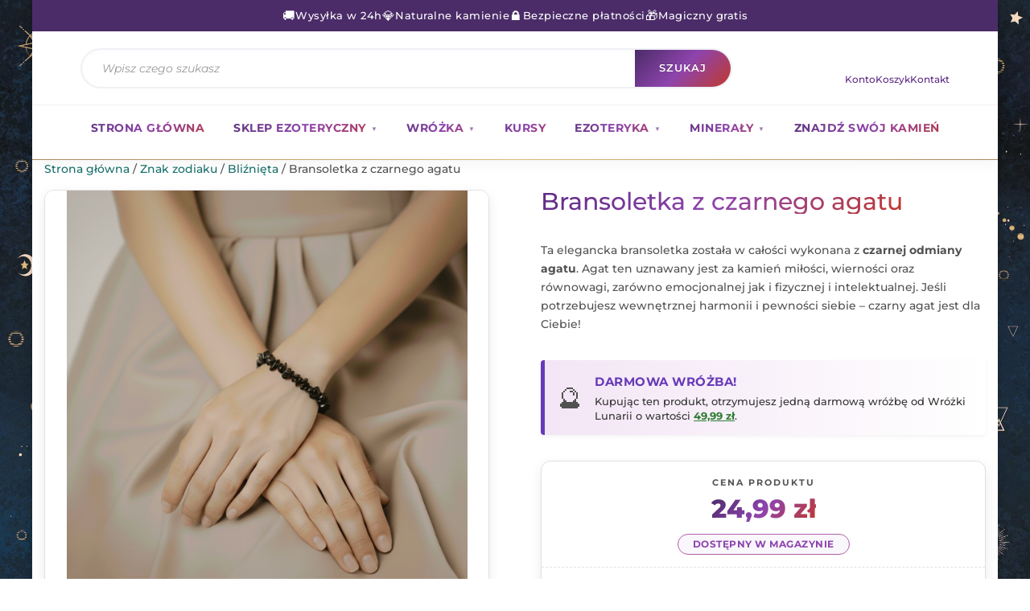

--- FILE ---
content_type: text/html; charset=UTF-8
request_url: https://czasduszy.pl/produkt/bransoletka-z-czarnego-agatu/
body_size: 87953
content:
<!DOCTYPE html>
<html lang="pl-PL">
<head>
	<meta charset="UTF-8" />
<meta http-equiv="X-UA-Compatible" content="IE=edge">
	<link rel="pingback" href="https://czasduszy.pl/xmlrpc.php" />

	<script type="text/javascript">
		document.documentElement.className = 'js';
	</script>
	
	<link rel="preconnect" href="https://fonts.gstatic.com" crossorigin /><style id="et-builder-googlefonts-cached-inline">/* Original: https://fonts.googleapis.com/css?family=Montserrat:100,200,300,regular,500,600,700,800,900,100italic,200italic,300italic,italic,500italic,600italic,700italic,800italic,900italic&#038;subset=latin,latin-ext&#038;display=swap *//* User Agent: Mozilla/5.0 (Unknown; Linux x86_64) AppleWebKit/538.1 (KHTML, like Gecko) Safari/538.1 Daum/4.1 */@font-face {font-family: 'Montserrat';font-style: italic;font-weight: 100;font-display: swap;src: url(https://fonts.gstatic.com/s/montserrat/v31/JTUFjIg1_i6t8kCHKm459Wx7xQYXK0vOoz6jq6R8WXZ0ow.ttf) format('truetype');}@font-face {font-family: 'Montserrat';font-style: italic;font-weight: 200;font-display: swap;src: url(https://fonts.gstatic.com/s/montserrat/v31/JTUFjIg1_i6t8kCHKm459Wx7xQYXK0vOoz6jqyR9WXZ0ow.ttf) format('truetype');}@font-face {font-family: 'Montserrat';font-style: italic;font-weight: 300;font-display: swap;src: url(https://fonts.gstatic.com/s/montserrat/v31/JTUFjIg1_i6t8kCHKm459Wx7xQYXK0vOoz6jq_p9WXZ0ow.ttf) format('truetype');}@font-face {font-family: 'Montserrat';font-style: italic;font-weight: 400;font-display: swap;src: url(https://fonts.gstatic.com/s/montserrat/v31/JTUFjIg1_i6t8kCHKm459Wx7xQYXK0vOoz6jq6R9WXZ0ow.ttf) format('truetype');}@font-face {font-family: 'Montserrat';font-style: italic;font-weight: 500;font-display: swap;src: url(https://fonts.gstatic.com/s/montserrat/v31/JTUFjIg1_i6t8kCHKm459Wx7xQYXK0vOoz6jq5Z9WXZ0ow.ttf) format('truetype');}@font-face {font-family: 'Montserrat';font-style: italic;font-weight: 600;font-display: swap;src: url(https://fonts.gstatic.com/s/montserrat/v31/JTUFjIg1_i6t8kCHKm459Wx7xQYXK0vOoz6jq3p6WXZ0ow.ttf) format('truetype');}@font-face {font-family: 'Montserrat';font-style: italic;font-weight: 700;font-display: swap;src: url(https://fonts.gstatic.com/s/montserrat/v31/JTUFjIg1_i6t8kCHKm459Wx7xQYXK0vOoz6jq0N6WXZ0ow.ttf) format('truetype');}@font-face {font-family: 'Montserrat';font-style: italic;font-weight: 800;font-display: swap;src: url(https://fonts.gstatic.com/s/montserrat/v31/JTUFjIg1_i6t8kCHKm459Wx7xQYXK0vOoz6jqyR6WXZ0ow.ttf) format('truetype');}@font-face {font-family: 'Montserrat';font-style: italic;font-weight: 900;font-display: swap;src: url(https://fonts.gstatic.com/s/montserrat/v31/JTUFjIg1_i6t8kCHKm459Wx7xQYXK0vOoz6jqw16WXZ0ow.ttf) format('truetype');}@font-face {font-family: 'Montserrat';font-style: normal;font-weight: 100;font-display: swap;src: url(https://fonts.gstatic.com/s/montserrat/v31/JTUHjIg1_i6t8kCHKm4532VJOt5-QNFgpCtr6Xw3aX8.ttf) format('truetype');}@font-face {font-family: 'Montserrat';font-style: normal;font-weight: 200;font-display: swap;src: url(https://fonts.gstatic.com/s/montserrat/v31/JTUHjIg1_i6t8kCHKm4532VJOt5-QNFgpCvr6Hw3aX8.ttf) format('truetype');}@font-face {font-family: 'Montserrat';font-style: normal;font-weight: 300;font-display: swap;src: url(https://fonts.gstatic.com/s/montserrat/v31/JTUHjIg1_i6t8kCHKm4532VJOt5-QNFgpCs16Hw3aX8.ttf) format('truetype');}@font-face {font-family: 'Montserrat';font-style: normal;font-weight: 400;font-display: swap;src: url(https://fonts.gstatic.com/s/montserrat/v31/JTUHjIg1_i6t8kCHKm4532VJOt5-QNFgpCtr6Hw3aX8.ttf) format('truetype');}@font-face {font-family: 'Montserrat';font-style: normal;font-weight: 500;font-display: swap;src: url(https://fonts.gstatic.com/s/montserrat/v31/JTUHjIg1_i6t8kCHKm4532VJOt5-QNFgpCtZ6Hw3aX8.ttf) format('truetype');}@font-face {font-family: 'Montserrat';font-style: normal;font-weight: 600;font-display: swap;src: url(https://fonts.gstatic.com/s/montserrat/v31/JTUHjIg1_i6t8kCHKm4532VJOt5-QNFgpCu173w3aX8.ttf) format('truetype');}@font-face {font-family: 'Montserrat';font-style: normal;font-weight: 700;font-display: swap;src: url(https://fonts.gstatic.com/s/montserrat/v31/JTUHjIg1_i6t8kCHKm4532VJOt5-QNFgpCuM73w3aX8.ttf) format('truetype');}@font-face {font-family: 'Montserrat';font-style: normal;font-weight: 800;font-display: swap;src: url(https://fonts.gstatic.com/s/montserrat/v31/JTUHjIg1_i6t8kCHKm4532VJOt5-QNFgpCvr73w3aX8.ttf) format('truetype');}@font-face {font-family: 'Montserrat';font-style: normal;font-weight: 900;font-display: swap;src: url(https://fonts.gstatic.com/s/montserrat/v31/JTUHjIg1_i6t8kCHKm4532VJOt5-QNFgpCvC73w3aX8.ttf) format('truetype');}/* User Agent: Mozilla/5.0 (Windows NT 6.1; WOW64; rv:27.0) Gecko/20100101 Firefox/27.0 */@font-face {font-family: 'Montserrat';font-style: italic;font-weight: 100;font-display: swap;src: url(https://fonts.gstatic.com/l/font?kit=JTUFjIg1_i6t8kCHKm459Wx7xQYXK0vOoz6jq6R8WXZ0oA&skey=2d3c1187d5eede0f&v=v31) format('woff');}@font-face {font-family: 'Montserrat';font-style: italic;font-weight: 200;font-display: swap;src: url(https://fonts.gstatic.com/l/font?kit=JTUFjIg1_i6t8kCHKm459Wx7xQYXK0vOoz6jqyR9WXZ0oA&skey=2d3c1187d5eede0f&v=v31) format('woff');}@font-face {font-family: 'Montserrat';font-style: italic;font-weight: 300;font-display: swap;src: url(https://fonts.gstatic.com/l/font?kit=JTUFjIg1_i6t8kCHKm459Wx7xQYXK0vOoz6jq_p9WXZ0oA&skey=2d3c1187d5eede0f&v=v31) format('woff');}@font-face {font-family: 'Montserrat';font-style: italic;font-weight: 400;font-display: swap;src: url(https://fonts.gstatic.com/l/font?kit=JTUFjIg1_i6t8kCHKm459Wx7xQYXK0vOoz6jq6R9WXZ0oA&skey=2d3c1187d5eede0f&v=v31) format('woff');}@font-face {font-family: 'Montserrat';font-style: italic;font-weight: 500;font-display: swap;src: url(https://fonts.gstatic.com/l/font?kit=JTUFjIg1_i6t8kCHKm459Wx7xQYXK0vOoz6jq5Z9WXZ0oA&skey=2d3c1187d5eede0f&v=v31) format('woff');}@font-face {font-family: 'Montserrat';font-style: italic;font-weight: 600;font-display: swap;src: url(https://fonts.gstatic.com/l/font?kit=JTUFjIg1_i6t8kCHKm459Wx7xQYXK0vOoz6jq3p6WXZ0oA&skey=2d3c1187d5eede0f&v=v31) format('woff');}@font-face {font-family: 'Montserrat';font-style: italic;font-weight: 700;font-display: swap;src: url(https://fonts.gstatic.com/l/font?kit=JTUFjIg1_i6t8kCHKm459Wx7xQYXK0vOoz6jq0N6WXZ0oA&skey=2d3c1187d5eede0f&v=v31) format('woff');}@font-face {font-family: 'Montserrat';font-style: italic;font-weight: 800;font-display: swap;src: url(https://fonts.gstatic.com/l/font?kit=JTUFjIg1_i6t8kCHKm459Wx7xQYXK0vOoz6jqyR6WXZ0oA&skey=2d3c1187d5eede0f&v=v31) format('woff');}@font-face {font-family: 'Montserrat';font-style: italic;font-weight: 900;font-display: swap;src: url(https://fonts.gstatic.com/l/font?kit=JTUFjIg1_i6t8kCHKm459Wx7xQYXK0vOoz6jqw16WXZ0oA&skey=2d3c1187d5eede0f&v=v31) format('woff');}@font-face {font-family: 'Montserrat';font-style: normal;font-weight: 100;font-display: swap;src: url(https://fonts.gstatic.com/l/font?kit=JTUHjIg1_i6t8kCHKm4532VJOt5-QNFgpCtr6Xw3aXw&skey=7bc19f711c0de8f&v=v31) format('woff');}@font-face {font-family: 'Montserrat';font-style: normal;font-weight: 200;font-display: swap;src: url(https://fonts.gstatic.com/l/font?kit=JTUHjIg1_i6t8kCHKm4532VJOt5-QNFgpCvr6Hw3aXw&skey=7bc19f711c0de8f&v=v31) format('woff');}@font-face {font-family: 'Montserrat';font-style: normal;font-weight: 300;font-display: swap;src: url(https://fonts.gstatic.com/l/font?kit=JTUHjIg1_i6t8kCHKm4532VJOt5-QNFgpCs16Hw3aXw&skey=7bc19f711c0de8f&v=v31) format('woff');}@font-face {font-family: 'Montserrat';font-style: normal;font-weight: 400;font-display: swap;src: url(https://fonts.gstatic.com/l/font?kit=JTUHjIg1_i6t8kCHKm4532VJOt5-QNFgpCtr6Hw3aXw&skey=7bc19f711c0de8f&v=v31) format('woff');}@font-face {font-family: 'Montserrat';font-style: normal;font-weight: 500;font-display: swap;src: url(https://fonts.gstatic.com/l/font?kit=JTUHjIg1_i6t8kCHKm4532VJOt5-QNFgpCtZ6Hw3aXw&skey=7bc19f711c0de8f&v=v31) format('woff');}@font-face {font-family: 'Montserrat';font-style: normal;font-weight: 600;font-display: swap;src: url(https://fonts.gstatic.com/l/font?kit=JTUHjIg1_i6t8kCHKm4532VJOt5-QNFgpCu173w3aXw&skey=7bc19f711c0de8f&v=v31) format('woff');}@font-face {font-family: 'Montserrat';font-style: normal;font-weight: 700;font-display: swap;src: url(https://fonts.gstatic.com/l/font?kit=JTUHjIg1_i6t8kCHKm4532VJOt5-QNFgpCuM73w3aXw&skey=7bc19f711c0de8f&v=v31) format('woff');}@font-face {font-family: 'Montserrat';font-style: normal;font-weight: 800;font-display: swap;src: url(https://fonts.gstatic.com/l/font?kit=JTUHjIg1_i6t8kCHKm4532VJOt5-QNFgpCvr73w3aXw&skey=7bc19f711c0de8f&v=v31) format('woff');}@font-face {font-family: 'Montserrat';font-style: normal;font-weight: 900;font-display: swap;src: url(https://fonts.gstatic.com/l/font?kit=JTUHjIg1_i6t8kCHKm4532VJOt5-QNFgpCvC73w3aXw&skey=7bc19f711c0de8f&v=v31) format('woff');}/* User Agent: Mozilla/5.0 (Windows NT 6.3; rv:39.0) Gecko/20100101 Firefox/39.0 */@font-face {font-family: 'Montserrat';font-style: italic;font-weight: 100;font-display: swap;src: url(https://fonts.gstatic.com/s/montserrat/v31/JTUFjIg1_i6t8kCHKm459Wx7xQYXK0vOoz6jq6R8WXZ0pg.woff2) format('woff2');}@font-face {font-family: 'Montserrat';font-style: italic;font-weight: 200;font-display: swap;src: url(https://fonts.gstatic.com/s/montserrat/v31/JTUFjIg1_i6t8kCHKm459Wx7xQYXK0vOoz6jqyR9WXZ0pg.woff2) format('woff2');}@font-face {font-family: 'Montserrat';font-style: italic;font-weight: 300;font-display: swap;src: url(https://fonts.gstatic.com/s/montserrat/v31/JTUFjIg1_i6t8kCHKm459Wx7xQYXK0vOoz6jq_p9WXZ0pg.woff2) format('woff2');}@font-face {font-family: 'Montserrat';font-style: italic;font-weight: 400;font-display: swap;src: url(https://fonts.gstatic.com/s/montserrat/v31/JTUFjIg1_i6t8kCHKm459Wx7xQYXK0vOoz6jq6R9WXZ0pg.woff2) format('woff2');}@font-face {font-family: 'Montserrat';font-style: italic;font-weight: 500;font-display: swap;src: url(https://fonts.gstatic.com/s/montserrat/v31/JTUFjIg1_i6t8kCHKm459Wx7xQYXK0vOoz6jq5Z9WXZ0pg.woff2) format('woff2');}@font-face {font-family: 'Montserrat';font-style: italic;font-weight: 600;font-display: swap;src: url(https://fonts.gstatic.com/s/montserrat/v31/JTUFjIg1_i6t8kCHKm459Wx7xQYXK0vOoz6jq3p6WXZ0pg.woff2) format('woff2');}@font-face {font-family: 'Montserrat';font-style: italic;font-weight: 700;font-display: swap;src: url(https://fonts.gstatic.com/s/montserrat/v31/JTUFjIg1_i6t8kCHKm459Wx7xQYXK0vOoz6jq0N6WXZ0pg.woff2) format('woff2');}@font-face {font-family: 'Montserrat';font-style: italic;font-weight: 800;font-display: swap;src: url(https://fonts.gstatic.com/s/montserrat/v31/JTUFjIg1_i6t8kCHKm459Wx7xQYXK0vOoz6jqyR6WXZ0pg.woff2) format('woff2');}@font-face {font-family: 'Montserrat';font-style: italic;font-weight: 900;font-display: swap;src: url(https://fonts.gstatic.com/s/montserrat/v31/JTUFjIg1_i6t8kCHKm459Wx7xQYXK0vOoz6jqw16WXZ0pg.woff2) format('woff2');}@font-face {font-family: 'Montserrat';font-style: normal;font-weight: 100;font-display: swap;src: url(https://fonts.gstatic.com/s/montserrat/v31/JTUHjIg1_i6t8kCHKm4532VJOt5-QNFgpCtr6Xw3aXo.woff2) format('woff2');}@font-face {font-family: 'Montserrat';font-style: normal;font-weight: 200;font-display: swap;src: url(https://fonts.gstatic.com/s/montserrat/v31/JTUHjIg1_i6t8kCHKm4532VJOt5-QNFgpCvr6Hw3aXo.woff2) format('woff2');}@font-face {font-family: 'Montserrat';font-style: normal;font-weight: 300;font-display: swap;src: url(https://fonts.gstatic.com/s/montserrat/v31/JTUHjIg1_i6t8kCHKm4532VJOt5-QNFgpCs16Hw3aXo.woff2) format('woff2');}@font-face {font-family: 'Montserrat';font-style: normal;font-weight: 400;font-display: swap;src: url(https://fonts.gstatic.com/s/montserrat/v31/JTUHjIg1_i6t8kCHKm4532VJOt5-QNFgpCtr6Hw3aXo.woff2) format('woff2');}@font-face {font-family: 'Montserrat';font-style: normal;font-weight: 500;font-display: swap;src: url(https://fonts.gstatic.com/s/montserrat/v31/JTUHjIg1_i6t8kCHKm4532VJOt5-QNFgpCtZ6Hw3aXo.woff2) format('woff2');}@font-face {font-family: 'Montserrat';font-style: normal;font-weight: 600;font-display: swap;src: url(https://fonts.gstatic.com/s/montserrat/v31/JTUHjIg1_i6t8kCHKm4532VJOt5-QNFgpCu173w3aXo.woff2) format('woff2');}@font-face {font-family: 'Montserrat';font-style: normal;font-weight: 700;font-display: swap;src: url(https://fonts.gstatic.com/s/montserrat/v31/JTUHjIg1_i6t8kCHKm4532VJOt5-QNFgpCuM73w3aXo.woff2) format('woff2');}@font-face {font-family: 'Montserrat';font-style: normal;font-weight: 800;font-display: swap;src: url(https://fonts.gstatic.com/s/montserrat/v31/JTUHjIg1_i6t8kCHKm4532VJOt5-QNFgpCvr73w3aXo.woff2) format('woff2');}@font-face {font-family: 'Montserrat';font-style: normal;font-weight: 900;font-display: swap;src: url(https://fonts.gstatic.com/s/montserrat/v31/JTUHjIg1_i6t8kCHKm4532VJOt5-QNFgpCvC73w3aXo.woff2) format('woff2');}</style><meta name='robots' content='index, follow, max-image-preview:large, max-snippet:-1, max-video-preview:-1' />
<script id="cookie-law-info-gcm-var-js">
var _ckyGcm = {"status":true,"default_settings":[{"analytics":"denied","advertisement":"denied","functional":"denied","necessary":"granted","ad_user_data":"denied","ad_personalization":"denied","regions":"All"}],"wait_for_update":2000,"url_passthrough":false,"ads_data_redaction":false}</script>
<script id="cookie-law-info-gcm-js" type="text/javascript" src="https://czasduszy.pl/wp-content/plugins/cookie-law-info/lite/frontend/js/gcm.min.js"></script> <script id="cookieyes" type="text/javascript" src="https://cdn-cookieyes.com/client_data/66804a91a036fc9e6d14062d/script.js"></script><script type="text/javascript">
			let jqueryParams=[],jQuery=function(r){return jqueryParams=[...jqueryParams,r],jQuery},$=function(r){return jqueryParams=[...jqueryParams,r],$};window.jQuery=jQuery,window.$=jQuery;let customHeadScripts=!1;jQuery.fn=jQuery.prototype={},$.fn=jQuery.prototype={},jQuery.noConflict=function(r){if(window.jQuery)return jQuery=window.jQuery,$=window.jQuery,customHeadScripts=!0,jQuery.noConflict},jQuery.ready=function(r){jqueryParams=[...jqueryParams,r]},$.ready=function(r){jqueryParams=[...jqueryParams,r]},jQuery.load=function(r){jqueryParams=[...jqueryParams,r]},$.load=function(r){jqueryParams=[...jqueryParams,r]},jQuery.fn.ready=function(r){jqueryParams=[...jqueryParams,r]},$.fn.ready=function(r){jqueryParams=[...jqueryParams,r]};</script>
<!-- Google Tag Manager by PYS -->
    <script data-cfasync="false" data-pagespeed-no-defer>
	    window.dataLayerPYS = window.dataLayerPYS || [];
	</script>
<!-- End Google Tag Manager by PYS -->
	<!-- This site is optimized with the Yoast SEO plugin v26.4 - https://yoast.com/wordpress/plugins/seo/ -->
	<title>Bransoletka z czarnego agatu - Czas duszy</title>
	<link rel="canonical" href="https://czasduszy.pl/produkt/bransoletka-z-czarnego-agatu/" />
	<meta property="og:locale" content="pl_PL" />
	<meta property="og:type" content="article" />
	<meta property="og:title" content="Bransoletka z czarnego agatu - Czas duszy" />
	<meta property="og:description" content="Ta elegancka bransoletka została w całości wykonana z czarnej odmiany agatu. Agat ten uznawany jest za kamień miłości, wierności oraz równowagi, zarówno emocjonalnej jak i fizycznej i intelektualnej. Jeśli potrzebujesz wewnętrznej harmonii i pewności siebie – czarny agat jest dla Ciebie!" />
	<meta property="og:url" content="https://czasduszy.pl/produkt/bransoletka-z-czarnego-agatu/" />
	<meta property="og:site_name" content="Czas duszy" />
	<meta property="article:modified_time" content="2025-12-12T16:33:28+00:00" />
	<meta property="og:image" content="https://czasduszy.pl/wp-content/uploads/2022/12/bransoletka-z-czarnego-agatu.png" />
	<meta property="og:image:width" content="600" />
	<meta property="og:image:height" content="600" />
	<meta property="og:image:type" content="image/png" />
	<meta name="twitter:card" content="summary_large_image" />
	<meta name="twitter:label1" content="Szacowany czas czytania" />
	<meta name="twitter:data1" content="3 minuty" />
	<script type="application/ld+json" class="yoast-schema-graph">{"@context":"https://schema.org","@graph":[{"@type":"WebPage","@id":"https://czasduszy.pl/produkt/bransoletka-z-czarnego-agatu/","url":"https://czasduszy.pl/produkt/bransoletka-z-czarnego-agatu/","name":"Bransoletka z czarnego agatu - Czas duszy","isPartOf":{"@id":"https://czasduszy.pl/#website"},"primaryImageOfPage":{"@id":"https://czasduszy.pl/produkt/bransoletka-z-czarnego-agatu/#primaryimage"},"image":{"@id":"https://czasduszy.pl/produkt/bransoletka-z-czarnego-agatu/#primaryimage"},"thumbnailUrl":"https://czasduszy.pl/wp-content/uploads/2022/12/bransoletka-z-czarnego-agatu.png","datePublished":"2022-12-08T05:23:06+00:00","dateModified":"2025-12-12T16:33:28+00:00","breadcrumb":{"@id":"https://czasduszy.pl/produkt/bransoletka-z-czarnego-agatu/#breadcrumb"},"inLanguage":"pl-PL","potentialAction":[{"@type":"ReadAction","target":["https://czasduszy.pl/produkt/bransoletka-z-czarnego-agatu/"]}]},{"@type":"ImageObject","inLanguage":"pl-PL","@id":"https://czasduszy.pl/produkt/bransoletka-z-czarnego-agatu/#primaryimage","url":"https://czasduszy.pl/wp-content/uploads/2022/12/bransoletka-z-czarnego-agatu.png","contentUrl":"https://czasduszy.pl/wp-content/uploads/2022/12/bransoletka-z-czarnego-agatu.png","width":600,"height":600},{"@type":"BreadcrumbList","@id":"https://czasduszy.pl/produkt/bransoletka-z-czarnego-agatu/#breadcrumb","itemListElement":[{"@type":"ListItem","position":1,"name":"Strona główna","item":"https://czasduszy.pl/"},{"@type":"ListItem","position":2,"name":"Sklep","item":"https://czasduszy.pl/sklep/"},{"@type":"ListItem","position":3,"name":"Bransoletka z czarnego agatu"}]},{"@type":"WebSite","@id":"https://czasduszy.pl/#website","url":"https://czasduszy.pl/","name":"Czas duszy","description":"zadbaj o to co najważniejsze","potentialAction":[{"@type":"SearchAction","target":{"@type":"EntryPoint","urlTemplate":"https://czasduszy.pl/?s={search_term_string}"},"query-input":{"@type":"PropertyValueSpecification","valueRequired":true,"valueName":"search_term_string"}}],"inLanguage":"pl-PL"}]}</script>
	<!-- / Yoast SEO plugin. -->


<script type='application/javascript'  id='pys-version-script'>console.log('PixelYourSite Free version 11.1.4');</script>
<link rel='dns-prefetch' href='//cdn.jsdelivr.net' />
<link rel='dns-prefetch' href='//capi-automation.s3.us-east-2.amazonaws.com' />
<link rel='dns-prefetch' href='//fonts.googleapis.com' />
<link rel="alternate" type="application/rss+xml" title="Czas duszy &raquo; Kanał z wpisami" href="https://czasduszy.pl/feed/" />
<link rel="alternate" type="application/rss+xml" title="Czas duszy &raquo; Kanał z komentarzami" href="https://czasduszy.pl/comments/feed/" />
<meta content="Divi v.4.27.4" name="generator"/><link rel='stylesheet' id='wc-blocks-integration-css' href='https://czasduszy.pl/wp-content/plugins/woocommerce-subscriptions/vendor/woocommerce/subscriptions-core/build/index.css?ver=6.8.0' type='text/css' media='all' />
<link rel='stylesheet' id='woosb-blocks-css' href='https://czasduszy.pl/wp-content/plugins/woo-product-bundle/assets/css/blocks.css?ver=8.3.9' type='text/css' media='all' />
<link rel='stylesheet' id='wp-block-library-css' href='https://czasduszy.pl/wp-includes/css/dist/block-library/style.min.css?ver=6.8.3' type='text/css' media='all' />
<style id='wp-block-library-theme-inline-css' type='text/css'>
.wp-block-audio :where(figcaption){color:#555;font-size:13px;text-align:center}.is-dark-theme .wp-block-audio :where(figcaption){color:#ffffffa6}.wp-block-audio{margin:0 0 1em}.wp-block-code{border:1px solid #ccc;border-radius:4px;font-family:Menlo,Consolas,monaco,monospace;padding:.8em 1em}.wp-block-embed :where(figcaption){color:#555;font-size:13px;text-align:center}.is-dark-theme .wp-block-embed :where(figcaption){color:#ffffffa6}.wp-block-embed{margin:0 0 1em}.blocks-gallery-caption{color:#555;font-size:13px;text-align:center}.is-dark-theme .blocks-gallery-caption{color:#ffffffa6}:root :where(.wp-block-image figcaption){color:#555;font-size:13px;text-align:center}.is-dark-theme :root :where(.wp-block-image figcaption){color:#ffffffa6}.wp-block-image{margin:0 0 1em}.wp-block-pullquote{border-bottom:4px solid;border-top:4px solid;color:currentColor;margin-bottom:1.75em}.wp-block-pullquote cite,.wp-block-pullquote footer,.wp-block-pullquote__citation{color:currentColor;font-size:.8125em;font-style:normal;text-transform:uppercase}.wp-block-quote{border-left:.25em solid;margin:0 0 1.75em;padding-left:1em}.wp-block-quote cite,.wp-block-quote footer{color:currentColor;font-size:.8125em;font-style:normal;position:relative}.wp-block-quote:where(.has-text-align-right){border-left:none;border-right:.25em solid;padding-left:0;padding-right:1em}.wp-block-quote:where(.has-text-align-center){border:none;padding-left:0}.wp-block-quote.is-large,.wp-block-quote.is-style-large,.wp-block-quote:where(.is-style-plain){border:none}.wp-block-search .wp-block-search__label{font-weight:700}.wp-block-search__button{border:1px solid #ccc;padding:.375em .625em}:where(.wp-block-group.has-background){padding:1.25em 2.375em}.wp-block-separator.has-css-opacity{opacity:.4}.wp-block-separator{border:none;border-bottom:2px solid;margin-left:auto;margin-right:auto}.wp-block-separator.has-alpha-channel-opacity{opacity:1}.wp-block-separator:not(.is-style-wide):not(.is-style-dots){width:100px}.wp-block-separator.has-background:not(.is-style-dots){border-bottom:none;height:1px}.wp-block-separator.has-background:not(.is-style-wide):not(.is-style-dots){height:2px}.wp-block-table{margin:0 0 1em}.wp-block-table td,.wp-block-table th{word-break:normal}.wp-block-table :where(figcaption){color:#555;font-size:13px;text-align:center}.is-dark-theme .wp-block-table :where(figcaption){color:#ffffffa6}.wp-block-video :where(figcaption){color:#555;font-size:13px;text-align:center}.is-dark-theme .wp-block-video :where(figcaption){color:#ffffffa6}.wp-block-video{margin:0 0 1em}:root :where(.wp-block-template-part.has-background){margin-bottom:0;margin-top:0;padding:1.25em 2.375em}
</style>
<style id='global-styles-inline-css' type='text/css'>
:root{--wp--preset--aspect-ratio--square: 1;--wp--preset--aspect-ratio--4-3: 4/3;--wp--preset--aspect-ratio--3-4: 3/4;--wp--preset--aspect-ratio--3-2: 3/2;--wp--preset--aspect-ratio--2-3: 2/3;--wp--preset--aspect-ratio--16-9: 16/9;--wp--preset--aspect-ratio--9-16: 9/16;--wp--preset--color--black: #000000;--wp--preset--color--cyan-bluish-gray: #abb8c3;--wp--preset--color--white: #ffffff;--wp--preset--color--pale-pink: #f78da7;--wp--preset--color--vivid-red: #cf2e2e;--wp--preset--color--luminous-vivid-orange: #ff6900;--wp--preset--color--luminous-vivid-amber: #fcb900;--wp--preset--color--light-green-cyan: #7bdcb5;--wp--preset--color--vivid-green-cyan: #00d084;--wp--preset--color--pale-cyan-blue: #8ed1fc;--wp--preset--color--vivid-cyan-blue: #0693e3;--wp--preset--color--vivid-purple: #9b51e0;--wp--preset--gradient--vivid-cyan-blue-to-vivid-purple: linear-gradient(135deg,rgba(6,147,227,1) 0%,rgb(155,81,224) 100%);--wp--preset--gradient--light-green-cyan-to-vivid-green-cyan: linear-gradient(135deg,rgb(122,220,180) 0%,rgb(0,208,130) 100%);--wp--preset--gradient--luminous-vivid-amber-to-luminous-vivid-orange: linear-gradient(135deg,rgba(252,185,0,1) 0%,rgba(255,105,0,1) 100%);--wp--preset--gradient--luminous-vivid-orange-to-vivid-red: linear-gradient(135deg,rgba(255,105,0,1) 0%,rgb(207,46,46) 100%);--wp--preset--gradient--very-light-gray-to-cyan-bluish-gray: linear-gradient(135deg,rgb(238,238,238) 0%,rgb(169,184,195) 100%);--wp--preset--gradient--cool-to-warm-spectrum: linear-gradient(135deg,rgb(74,234,220) 0%,rgb(151,120,209) 20%,rgb(207,42,186) 40%,rgb(238,44,130) 60%,rgb(251,105,98) 80%,rgb(254,248,76) 100%);--wp--preset--gradient--blush-light-purple: linear-gradient(135deg,rgb(255,206,236) 0%,rgb(152,150,240) 100%);--wp--preset--gradient--blush-bordeaux: linear-gradient(135deg,rgb(254,205,165) 0%,rgb(254,45,45) 50%,rgb(107,0,62) 100%);--wp--preset--gradient--luminous-dusk: linear-gradient(135deg,rgb(255,203,112) 0%,rgb(199,81,192) 50%,rgb(65,88,208) 100%);--wp--preset--gradient--pale-ocean: linear-gradient(135deg,rgb(255,245,203) 0%,rgb(182,227,212) 50%,rgb(51,167,181) 100%);--wp--preset--gradient--electric-grass: linear-gradient(135deg,rgb(202,248,128) 0%,rgb(113,206,126) 100%);--wp--preset--gradient--midnight: linear-gradient(135deg,rgb(2,3,129) 0%,rgb(40,116,252) 100%);--wp--preset--font-size--small: 13px;--wp--preset--font-size--medium: 20px;--wp--preset--font-size--large: 36px;--wp--preset--font-size--x-large: 42px;--wp--preset--spacing--20: 0.44rem;--wp--preset--spacing--30: 0.67rem;--wp--preset--spacing--40: 1rem;--wp--preset--spacing--50: 1.5rem;--wp--preset--spacing--60: 2.25rem;--wp--preset--spacing--70: 3.38rem;--wp--preset--spacing--80: 5.06rem;--wp--preset--shadow--natural: 6px 6px 9px rgba(0, 0, 0, 0.2);--wp--preset--shadow--deep: 12px 12px 50px rgba(0, 0, 0, 0.4);--wp--preset--shadow--sharp: 6px 6px 0px rgba(0, 0, 0, 0.2);--wp--preset--shadow--outlined: 6px 6px 0px -3px rgba(255, 255, 255, 1), 6px 6px rgba(0, 0, 0, 1);--wp--preset--shadow--crisp: 6px 6px 0px rgba(0, 0, 0, 1);}:root { --wp--style--global--content-size: 823px;--wp--style--global--wide-size: 1080px; }:where(body) { margin: 0; }.wp-site-blocks > .alignleft { float: left; margin-right: 2em; }.wp-site-blocks > .alignright { float: right; margin-left: 2em; }.wp-site-blocks > .aligncenter { justify-content: center; margin-left: auto; margin-right: auto; }:where(.is-layout-flex){gap: 0.5em;}:where(.is-layout-grid){gap: 0.5em;}.is-layout-flow > .alignleft{float: left;margin-inline-start: 0;margin-inline-end: 2em;}.is-layout-flow > .alignright{float: right;margin-inline-start: 2em;margin-inline-end: 0;}.is-layout-flow > .aligncenter{margin-left: auto !important;margin-right: auto !important;}.is-layout-constrained > .alignleft{float: left;margin-inline-start: 0;margin-inline-end: 2em;}.is-layout-constrained > .alignright{float: right;margin-inline-start: 2em;margin-inline-end: 0;}.is-layout-constrained > .aligncenter{margin-left: auto !important;margin-right: auto !important;}.is-layout-constrained > :where(:not(.alignleft):not(.alignright):not(.alignfull)){max-width: var(--wp--style--global--content-size);margin-left: auto !important;margin-right: auto !important;}.is-layout-constrained > .alignwide{max-width: var(--wp--style--global--wide-size);}body .is-layout-flex{display: flex;}.is-layout-flex{flex-wrap: wrap;align-items: center;}.is-layout-flex > :is(*, div){margin: 0;}body .is-layout-grid{display: grid;}.is-layout-grid > :is(*, div){margin: 0;}body{padding-top: 0px;padding-right: 0px;padding-bottom: 0px;padding-left: 0px;}:root :where(.wp-element-button, .wp-block-button__link){background-color: #32373c;border-width: 0;color: #fff;font-family: inherit;font-size: inherit;line-height: inherit;padding: calc(0.667em + 2px) calc(1.333em + 2px);text-decoration: none;}.has-black-color{color: var(--wp--preset--color--black) !important;}.has-cyan-bluish-gray-color{color: var(--wp--preset--color--cyan-bluish-gray) !important;}.has-white-color{color: var(--wp--preset--color--white) !important;}.has-pale-pink-color{color: var(--wp--preset--color--pale-pink) !important;}.has-vivid-red-color{color: var(--wp--preset--color--vivid-red) !important;}.has-luminous-vivid-orange-color{color: var(--wp--preset--color--luminous-vivid-orange) !important;}.has-luminous-vivid-amber-color{color: var(--wp--preset--color--luminous-vivid-amber) !important;}.has-light-green-cyan-color{color: var(--wp--preset--color--light-green-cyan) !important;}.has-vivid-green-cyan-color{color: var(--wp--preset--color--vivid-green-cyan) !important;}.has-pale-cyan-blue-color{color: var(--wp--preset--color--pale-cyan-blue) !important;}.has-vivid-cyan-blue-color{color: var(--wp--preset--color--vivid-cyan-blue) !important;}.has-vivid-purple-color{color: var(--wp--preset--color--vivid-purple) !important;}.has-black-background-color{background-color: var(--wp--preset--color--black) !important;}.has-cyan-bluish-gray-background-color{background-color: var(--wp--preset--color--cyan-bluish-gray) !important;}.has-white-background-color{background-color: var(--wp--preset--color--white) !important;}.has-pale-pink-background-color{background-color: var(--wp--preset--color--pale-pink) !important;}.has-vivid-red-background-color{background-color: var(--wp--preset--color--vivid-red) !important;}.has-luminous-vivid-orange-background-color{background-color: var(--wp--preset--color--luminous-vivid-orange) !important;}.has-luminous-vivid-amber-background-color{background-color: var(--wp--preset--color--luminous-vivid-amber) !important;}.has-light-green-cyan-background-color{background-color: var(--wp--preset--color--light-green-cyan) !important;}.has-vivid-green-cyan-background-color{background-color: var(--wp--preset--color--vivid-green-cyan) !important;}.has-pale-cyan-blue-background-color{background-color: var(--wp--preset--color--pale-cyan-blue) !important;}.has-vivid-cyan-blue-background-color{background-color: var(--wp--preset--color--vivid-cyan-blue) !important;}.has-vivid-purple-background-color{background-color: var(--wp--preset--color--vivid-purple) !important;}.has-black-border-color{border-color: var(--wp--preset--color--black) !important;}.has-cyan-bluish-gray-border-color{border-color: var(--wp--preset--color--cyan-bluish-gray) !important;}.has-white-border-color{border-color: var(--wp--preset--color--white) !important;}.has-pale-pink-border-color{border-color: var(--wp--preset--color--pale-pink) !important;}.has-vivid-red-border-color{border-color: var(--wp--preset--color--vivid-red) !important;}.has-luminous-vivid-orange-border-color{border-color: var(--wp--preset--color--luminous-vivid-orange) !important;}.has-luminous-vivid-amber-border-color{border-color: var(--wp--preset--color--luminous-vivid-amber) !important;}.has-light-green-cyan-border-color{border-color: var(--wp--preset--color--light-green-cyan) !important;}.has-vivid-green-cyan-border-color{border-color: var(--wp--preset--color--vivid-green-cyan) !important;}.has-pale-cyan-blue-border-color{border-color: var(--wp--preset--color--pale-cyan-blue) !important;}.has-vivid-cyan-blue-border-color{border-color: var(--wp--preset--color--vivid-cyan-blue) !important;}.has-vivid-purple-border-color{border-color: var(--wp--preset--color--vivid-purple) !important;}.has-vivid-cyan-blue-to-vivid-purple-gradient-background{background: var(--wp--preset--gradient--vivid-cyan-blue-to-vivid-purple) !important;}.has-light-green-cyan-to-vivid-green-cyan-gradient-background{background: var(--wp--preset--gradient--light-green-cyan-to-vivid-green-cyan) !important;}.has-luminous-vivid-amber-to-luminous-vivid-orange-gradient-background{background: var(--wp--preset--gradient--luminous-vivid-amber-to-luminous-vivid-orange) !important;}.has-luminous-vivid-orange-to-vivid-red-gradient-background{background: var(--wp--preset--gradient--luminous-vivid-orange-to-vivid-red) !important;}.has-very-light-gray-to-cyan-bluish-gray-gradient-background{background: var(--wp--preset--gradient--very-light-gray-to-cyan-bluish-gray) !important;}.has-cool-to-warm-spectrum-gradient-background{background: var(--wp--preset--gradient--cool-to-warm-spectrum) !important;}.has-blush-light-purple-gradient-background{background: var(--wp--preset--gradient--blush-light-purple) !important;}.has-blush-bordeaux-gradient-background{background: var(--wp--preset--gradient--blush-bordeaux) !important;}.has-luminous-dusk-gradient-background{background: var(--wp--preset--gradient--luminous-dusk) !important;}.has-pale-ocean-gradient-background{background: var(--wp--preset--gradient--pale-ocean) !important;}.has-electric-grass-gradient-background{background: var(--wp--preset--gradient--electric-grass) !important;}.has-midnight-gradient-background{background: var(--wp--preset--gradient--midnight) !important;}.has-small-font-size{font-size: var(--wp--preset--font-size--small) !important;}.has-medium-font-size{font-size: var(--wp--preset--font-size--medium) !important;}.has-large-font-size{font-size: var(--wp--preset--font-size--large) !important;}.has-x-large-font-size{font-size: var(--wp--preset--font-size--x-large) !important;}
:where(.wp-block-post-template.is-layout-flex){gap: 1.25em;}:where(.wp-block-post-template.is-layout-grid){gap: 1.25em;}
:where(.wp-block-columns.is-layout-flex){gap: 2em;}:where(.wp-block-columns.is-layout-grid){gap: 2em;}
:root :where(.wp-block-pullquote){font-size: 1.5em;line-height: 1.6;}
</style>
<link rel='stylesheet' id='eso-club-style-css' href='https://czasduszy.pl/wp-content/plugins/eso-club-membership/public/css/style.css?ver=2.1.0' type='text/css' media='all' />
<link rel='stylesheet' id='eso-google-fonts-css' href='https://fonts.googleapis.com/css2?family=Lato%3Awght%40300%3B400%3B700&#038;display=swap&#038;ver=6.8.3' type='text/css' media='all' />
<link rel='stylesheet' id='ezo-quiz-css-css' href='https://czasduszy.pl/wp-content/plugins/ezo-quiz/style.css?ver=6.8.3' type='text/css' media='all' />
<link rel='stylesheet' id='lunaria-main-style-css' href='https://czasduszy.pl/wp-content/plugins/lunaria-spiritual-subs/assets/style.css?ver=1.0.0' type='text/css' media='all' />
<link rel='stylesheet' id='ppom-tooltip-lib-css' href='https://czasduszy.pl/wp-content/plugins/woocommerce-product-addon/backend/assets/tooltip/tooltip.css?ver=1.0' type='text/css' media='all' />
<link rel='stylesheet' id='ppom-main-css' href='https://czasduszy.pl/wp-content/plugins/woocommerce-product-addon/css/ppom-style.css?ver=33.0.17' type='text/css' media='all' />
<link rel='stylesheet' id='ppom-sm-popup-css' href='https://czasduszy.pl/wp-content/plugins/woocommerce-product-addon/css/ppom-simple-popup.css?ver=33.0.17' type='text/css' media='all' />
<link rel='stylesheet' id='ppom-bootstrap-css' href='https://czasduszy.pl/wp-content/plugins/woocommerce-product-addon/css/bootstrap/bootstrap.css?ver=4.0.0' type='text/css' media='all' />
<link rel='stylesheet' id='ppom-bootstrap-modal-css' href='https://czasduszy.pl/wp-content/plugins/woocommerce-product-addon/css/bootstrap/bootstrap.modal.css?ver=4.0.0' type='text/css' media='all' />
<link rel='stylesheet' id='photoswipe-css' href='https://czasduszy.pl/wp-content/plugins/woocommerce/assets/css/photoswipe/photoswipe.min.css?ver=10.3.7' type='text/css' media='all' />
<link rel='stylesheet' id='photoswipe-default-skin-css' href='https://czasduszy.pl/wp-content/plugins/woocommerce/assets/css/photoswipe/default-skin/default-skin.min.css?ver=10.3.7' type='text/css' media='all' />
<link rel='stylesheet' id='woocommerce-layout-css' href='https://czasduszy.pl/wp-content/plugins/woocommerce/assets/css/woocommerce-layout.css?ver=10.3.7' type='text/css' media='all' />
<link rel='stylesheet' id='woocommerce-smallscreen-css' href='https://czasduszy.pl/wp-content/plugins/woocommerce/assets/css/woocommerce-smallscreen.css?ver=10.3.7' type='text/css' media='only screen and (max-width: 768px)' />
<link rel='stylesheet' id='woocommerce-general-css' href='https://czasduszy.pl/wp-content/plugins/woocommerce/assets/css/woocommerce.css?ver=10.3.7' type='text/css' media='all' />
<style id='woocommerce-general-inline-css' type='text/css'>

            /* Ukrywamy oryginalny select, ale zostawiamy go w DOM dla logiki Woo */
            table.variations select {
                display: none !important;
            }
            
            /* Kontener na nasze przyciski */
            .wts-variation-buttons {
                display: flex;
                flex-wrap: wrap;
                gap: 10px;
                margin-top: 5px;
            }

            /* Styl pojedynczego przycisku */
            .wts-var-btn {
                background: #fff;
                border: 2px solid #e0e0e0;
                border-radius: 8px;
                padding: 12px 20px;
                cursor: pointer;
                font-size: 15px;
                color: #555;
                transition: all 0.2s ease;
                flex: 1 1 auto; /* Responsywne rozciąganie */
                text-align: center;
                min-width: 120px;
            }

            .wts-var-btn:hover {
                border-color: #b39ddb; /* Jasny fiolet */
                background: #f8f5fc;
            }

            /* Stan aktywny (wybrany) */
            .wts-var-btn.active {
                border-color: #673AB7; /* Główny fiolet */
                background: #673AB7;
                color: #fff;
                box-shadow: 0 4px 10px rgba(103, 58, 183, 0.2);
                font-weight: 600;
            }

            /* Ukrywamy etykietę 'Wybierz opcję' w tabeli, jeśli jest brzydka */
            table.variations th.label {
                padding-top: 15px; /* Wyrównanie do przycisków */
            }
        

        :root {
            /* --- KOLORY GŁÓWNE (PALETA EZOTERYCZNA) --- */
            --lunaria-primary: #5e2a84;
            --lunaria-primary-dark: #4b2c68;
            --lunaria-secondary: #8e44ad;
            --lunaria-accent: #9b59b6;
            --lunaria-highlight: #b05fa7;
            --lunaria-fire: #c0392b;
        
            /* --- TŁA --- */
            --lunaria-bg-white: #ffffff;
            --lunaria-bg-off-white: #f9f7fc;
            --lunaria-bg-glass: rgba(255, 255, 255, 0.92);
        
            /* --- TEKST --- */
            --lunaria-text-main: #333333;
            --lunaria-text-secondary: #4a4a4a;
            --lunaria-text-muted: #555555;
        
            /* --- GRADIENTY --- */
            --lunaria-gradient-magic: linear-gradient(135deg, var(--lunaria-primary-dark) 0%, var(--lunaria-secondary) 50%, var(--lunaria-fire) 100%);
            --lunaria-gradient-btn: linear-gradient(135deg, var(--lunaria-primary) 0%, var(--lunaria-highlight) 100%);
        
            /* --- CIENIE I BLASKI --- */
            --lunaria-shadow-subtle: 0 5px 15px rgba(0, 0, 0, 0.08);
            --lunaria-shadow-glow: 0 8px 15px rgba(94, 42, 132, 0.15);
        
            /* --- UI CONSTANTS --- */
            --clc-radius-lg: 18px;
            --clc-radius-md: 14px;
            --clc-max: 1120px;
        }

        .zodiak-seo-wrapper {
            max-width: var(--clc-max);
            margin: 0 auto;
            padding: 20px 0;
        }

        /* 1. Magiczny Nagłówek H1 */
        .zodiak-title {
            text-align: center;
            font-size: 2.5rem;
            font-weight: 700;
            margin-bottom: 2rem;
            padding-bottom: 1rem;
            position: relative;
            background: var(--lunaria-gradient-magic);
            -webkit-background-clip: text;
            background-clip: text;
            -webkit-text-fill-color: transparent;
            color: var(--lunaria-primary);
        }
        .zodiak-title::after {
            content: '';
            display: block;
            width: 60px;
            height: 3px;
            background: var(--lunaria-gradient-btn);
            margin: 10px auto 0;
            border-radius: 4px;
        }

        /* 2. Opis Górny */
        .zodiak-desc-top {
            background: var(--lunaria-bg-off-white);
            border: 1px solid rgba(142, 68, 173, 0.1);
            border-radius: var(--clc-radius-lg);
            padding: 2rem;
            margin-bottom: 3rem;
            text-align: center;
            font-size: 1.1rem;
            line-height: 1.6;
            color: var(--lunaria-text-secondary);
            box-shadow: var(--lunaria-shadow-glow);
        }
        .zodiak-desc-top p:first-child {
            font-weight: 500;
            color: var(--lunaria-primary-dark);
        }

        /* 3. Promo w środku */
        .zodiak-promo-break {
            margin: 3rem 0;
            padding: 1rem 0;
        }

        /* 4. Opis Dolny (SEO) */
        .zodiak-desc-bottom {
            background: var(--lunaria-bg-white);
            padding: 2.5rem;
            border-radius: var(--clc-radius-lg);
            box-shadow: var(--lunaria-shadow-subtle);
            color: var(--lunaria-text-main);
            line-height: 1.7;
            margin-top: 4rem;
            margin-bottom: 3rem;
            position: relative;
            overflow: hidden;
        }
        .zodiak-desc-bottom::before {
            content: '';
            position: absolute;
            top: 0;
            left: 0;
            width: 100%;
            height: 4px;
            background: var(--lunaria-gradient-magic);
        }
        .zodiak-desc-bottom h2, .zodiak-desc-bottom h3 {
            color: var(--lunaria-primary-dark);
            margin-top: 1.5em;
            margin-bottom: 0.5em;
        }
        .zodiak-desc-bottom ul {
            list-style: none;
            padding-left: 0;
            margin: 1.5rem 0;
        }
        .zodiak-desc-bottom ul li {
            position: relative;
            padding-left: 1.5rem;
            margin-bottom: 0.8rem;
            color: var(--lunaria-text-secondary);
        }
        .zodiak-desc-bottom ul li::before {
            content: '✦';
            position: absolute;
            left: 0;
            color: var(--lunaria-accent);
            font-weight: bold;
        }

        /* 5. Sekcja Community na samym dole */
        .zodiak-community-wrapper {
            margin-top: 2rem;
        }

        @media (max-width: 768px) {
            .zodiak-title { font-size: 1.8rem; }
            .zodiak-desc-top, .zodiak-desc-bottom { padding: 1.5rem; }
        }
        
</style>
<style id='woocommerce-inline-inline-css' type='text/css'>
.woocommerce form .form-row .required { visibility: visible; }
</style>
<style id='zodiak-magic-style-inline-css' type='text/css'>

        :root {
            /* --- KOLORY GŁÓWNE (PALETA EZOTERYCZNA) --- */
            --lunaria-primary: #5e2a84;
            --lunaria-primary-dark: #4b2c68;
            --lunaria-secondary: #8e44ad;
            --lunaria-accent: #9b59b6;
            --lunaria-highlight: #b05fa7;
            --lunaria-fire: #c0392b;
        
            /* --- TŁA --- */
            --lunaria-bg-white: #ffffff;
            --lunaria-bg-off-white: #f9f7fc;
            --lunaria-bg-glass: rgba(255, 255, 255, 0.92);
        
            /* --- TEKST --- */
            --lunaria-text-main: #333333;
            --lunaria-text-secondary: #4a4a4a;
            --lunaria-text-muted: #555555;
        
            /* --- GRADIENTY --- */
            --lunaria-gradient-magic: linear-gradient(135deg, var(--lunaria-primary-dark) 0%, var(--lunaria-secondary) 50%, var(--lunaria-fire) 100%);
            --lunaria-gradient-btn: linear-gradient(135deg, var(--lunaria-primary) 0%, var(--lunaria-highlight) 100%);
        
            /* --- CIENIE I BLASKI --- */
            --lunaria-shadow-subtle: 0 5px 15px rgba(0, 0, 0, 0.08);
            --lunaria-shadow-glow: 0 8px 15px rgba(94, 42, 132, 0.15);
        
            /* --- UI CONSTANTS --- */
            --clc-radius-lg: 18px;
            --clc-radius-md: 14px;
            --clc-max: 1120px;
        }

        .zodiak-seo-wrapper {
            max-width: var(--clc-max);
            margin: 0 auto;
            padding: 20px 0;
        }

        /* 1. Magiczny Nagłówek H1 */
        .zodiak-title {
            text-align: center;
            font-size: 2.5rem;
            font-weight: 700;
            margin-bottom: 2rem;
            padding-bottom: 1rem;
            position: relative;
            background: var(--lunaria-gradient-magic);
            -webkit-background-clip: text;
            background-clip: text;
            -webkit-text-fill-color: transparent;
            color: var(--lunaria-primary);
        }
        .zodiak-title::after {
            content: '';
            display: block;
            width: 60px;
            height: 3px;
            background: var(--lunaria-gradient-btn);
            margin: 10px auto 0;
            border-radius: 4px;
        }

        /* 2. Opis Górny */
        .zodiak-desc-top {
            background: var(--lunaria-bg-off-white);
            border: 1px solid rgba(142, 68, 173, 0.1);
            border-radius: var(--clc-radius-lg);
            padding: 2rem;
            margin-bottom: 3rem;
            text-align: center;
            font-size: 1.1rem;
            line-height: 1.6;
            color: var(--lunaria-text-secondary);
            box-shadow: var(--lunaria-shadow-glow);
        }
        .zodiak-desc-top p:first-child {
            font-weight: 500;
            color: var(--lunaria-primary-dark);
        }

        /* 3. Promo w środku */
        .zodiak-promo-break {
            margin: 3rem 0;
            padding: 1rem 0;
        }

        /* 4. Opis Dolny (SEO) */
        .zodiak-desc-bottom {
            background: var(--lunaria-bg-white);
            padding: 2.5rem;
            border-radius: var(--clc-radius-lg);
            box-shadow: var(--lunaria-shadow-subtle);
            color: var(--lunaria-text-main);
            line-height: 1.7;
            margin-top: 4rem;
            margin-bottom: 3rem;
            position: relative;
            overflow: hidden;
        }
        .zodiak-desc-bottom::before {
            content: '';
            position: absolute;
            top: 0;
            left: 0;
            width: 100%;
            height: 4px;
            background: var(--lunaria-gradient-magic);
        }
        .zodiak-desc-bottom h2, .zodiak-desc-bottom h3 {
            color: var(--lunaria-primary-dark);
            margin-top: 1.5em;
            margin-bottom: 0.5em;
        }
        .zodiak-desc-bottom ul {
            list-style: none;
            padding-left: 0;
            margin: 1.5rem 0;
        }
        .zodiak-desc-bottom ul li {
            position: relative;
            padding-left: 1.5rem;
            margin-bottom: 0.8rem;
            color: var(--lunaria-text-secondary);
        }
        .zodiak-desc-bottom ul li::before {
            content: '✦';
            position: absolute;
            left: 0;
            color: var(--lunaria-accent);
            font-weight: bold;
        }

        /* 5. Sekcja Community na samym dole */
        .zodiak-community-wrapper {
            margin-top: 2rem;
        }

        @media (max-width: 768px) {
            .zodiak-title { font-size: 1.8rem; }
            .zodiak-desc-top, .zodiak-desc-bottom { padding: 1.5rem; }
        }
        
</style>
<link rel='stylesheet' id='swiper-css-css' href='https://cdn.jsdelivr.net/npm/swiper@11/swiper-bundle.min.css?ver=11.0.0' type='text/css' media='all' />
<link rel='stylesheet' id='eso-deals-css-css' href='https://czasduszy.pl/wp-content/plugins/eso-club-deals/assets/css/style.css?ver=2.2' type='text/css' media='all' />
<link rel='stylesheet' id='mce-main-style-css' href='https://czasduszy.pl/wp-content/plugins/my-custom-elements/assets/css/style.css?ver=1.0.0' type='text/css' media='all' />
<link rel='stylesheet' id='mce-header-style-css' href='https://czasduszy.pl/wp-content/plugins/my-custom-elements/assets/css/header.css?ver=1.0.2' type='text/css' media='all' />
<link rel='stylesheet' id='brands-styles-css' href='https://czasduszy.pl/wp-content/plugins/woocommerce/assets/css/brands.css?ver=10.3.7' type='text/css' media='all' />
<link rel='stylesheet' id='woosb-frontend-css' href='https://czasduszy.pl/wp-content/plugins/woo-product-bundle/assets/css/frontend.css?ver=8.3.9' type='text/css' media='all' />
<link rel='stylesheet' id='dgwt-wcas-style-css' href='https://czasduszy.pl/wp-content/plugins/ajax-search-for-woocommerce/assets/css/style.min.css?ver=1.32.0' type='text/css' media='all' />
<link rel='stylesheet' id='xoo-wsc-fonts-css' href='https://czasduszy.pl/wp-content/plugins/side-cart-woocommerce/assets/css/xoo-wsc-fonts.css?ver=2.7.2' type='text/css' media='all' />
<link rel='stylesheet' id='xoo-wsc-style-css' href='https://czasduszy.pl/wp-content/plugins/side-cart-woocommerce/assets/css/xoo-wsc-style.css?ver=2.7.2' type='text/css' media='all' />
<style id='xoo-wsc-style-inline-css' type='text/css'>



 

.xoo-wsc-footer{
	background-color: #ffffff;
	color: #000000;
	padding: 10px 20px;
	box-shadow: 0 -5px 10px #0000001a;
}

.xoo-wsc-footer, .xoo-wsc-footer a, .xoo-wsc-footer .amount{
	font-size: 18px;
}

.xoo-wsc-btn .amount{
	color: #000000}

.xoo-wsc-btn:hover .amount{
	color: #000000;
}

.xoo-wsc-ft-buttons-cont{
	grid-template-columns: auto;
}

.xoo-wsc-basket{
	bottom: 12px;
	right: 0px;
	background-color: #ffffff;
	color: #000000;
	box-shadow: 0 1px 4px 0;
	border-radius: 50%;
	display: none;
	width: 60px;
	height: 60px;
}


.xoo-wsc-bki{
	font-size: 30px}

.xoo-wsc-items-count{
	top: -9px;
	left: -8px;
}

.xoo-wsc-items-count, .xoo-wsch-items-count{
	background-color: #000000;
	color: #ffffff;
}

.xoo-wsc-container, .xoo-wsc-slider{
	max-width: 320px;
	right: -320px;
	top: 0;bottom: 0;
	bottom: 0;
	font-family: }


.xoo-wsc-cart-active .xoo-wsc-container, .xoo-wsc-slider-active .xoo-wsc-slider{
	right: 0;
}


.xoo-wsc-cart-active .xoo-wsc-basket{
	right: 320px;
}

.xoo-wsc-slider{
	right: -320px;
}

span.xoo-wsch-close {
    font-size: 16px;
}

	.xoo-wsch-top{
		justify-content: center;
	}
	span.xoo-wsch-close {
	    right: 10px;
	}

.xoo-wsch-text{
	font-size: 20px;
}

.xoo-wsc-header{
	color: #000000;
	background-color: #ffffff;
	border-bottom: 2px solid #eee;
	padding: 15px 15px;
}


.xoo-wsc-body{
	background-color: #ffffff;
}

.xoo-wsc-products:not(.xoo-wsc-pattern-card), .xoo-wsc-products:not(.xoo-wsc-pattern-card) span.amount, .xoo-wsc-products:not(.xoo-wsc-pattern-card) a{
	font-size: 16px;
	color: #000000;
}

.xoo-wsc-products:not(.xoo-wsc-pattern-card) .xoo-wsc-product{
	padding: 20px 15px;
	margin: 0;
	border-radius: 0px;
	box-shadow: 0 0;
	background-color: transparent;
}

.xoo-wsc-sum-col{
	justify-content: center;
}


/** Shortcode **/
.xoo-wsc-sc-count{
	background-color: #000000;
	color: #ffffff;
}

.xoo-wsc-sc-bki{
	font-size: 28px;
	color: #000000;
}
.xoo-wsc-sc-cont{
	color: #000000;
}


.xoo-wsc-product dl.variation {
	display: block;
}


.xoo-wsc-product-cont{
	padding: 10px 10px;
}

.xoo-wsc-products:not(.xoo-wsc-pattern-card) .xoo-wsc-img-col{
	width: 30%;
}

.xoo-wsc-pattern-card .xoo-wsc-img-col img{
	max-width: 100%;
	height: auto;
}

.xoo-wsc-products:not(.xoo-wsc-pattern-card) .xoo-wsc-sum-col{
	width: 70%;
}

.xoo-wsc-pattern-card .xoo-wsc-product-cont{
	width: 50% 
}

@media only screen and (max-width: 600px) {
	.xoo-wsc-pattern-card .xoo-wsc-product-cont  {
		width: 50%;
	}
}


.xoo-wsc-pattern-card .xoo-wsc-product{
	border: 0;
	box-shadow: 0px 10px 15px -12px #0000001a;
}


.xoo-wsc-sm-front{
	background-color: #eee;
}
.xoo-wsc-pattern-card, .xoo-wsc-sm-front{
	border-bottom-left-radius: 5px;
	border-bottom-right-radius: 5px;
}
.xoo-wsc-pattern-card, .xoo-wsc-img-col img, .xoo-wsc-img-col, .xoo-wsc-sm-back-cont{
	border-top-left-radius: 5px;
	border-top-right-radius: 5px;
}
.xoo-wsc-sm-back{
	background-color: #fff;
}
.xoo-wsc-pattern-card, .xoo-wsc-pattern-card a, .xoo-wsc-pattern-card .amount{
	font-size: 16px;
}

.xoo-wsc-sm-front, .xoo-wsc-sm-front a, .xoo-wsc-sm-front .amount{
	color: #000;
}

.xoo-wsc-sm-back, .xoo-wsc-sm-back a, .xoo-wsc-sm-back .amount{
	color: #000;
}


.magictime {
    animation-duration: 0.5s;
}



span.xoo-wsch-items-count{
	height: 20px;
	line-height: 20px;
	width: 20px;
}

span.xoo-wsch-icon{
	font-size: 30px
}

.xoo-wsc-smr-del{
	font-size: 16px
}
</style>
<link rel='stylesheet' id='flexible-shipping-free-shipping-css' href='https://czasduszy.pl/wp-content/plugins/flexible-shipping/assets/dist/css/free-shipping.css?ver=6.4.3.2' type='text/css' media='all' />
<style id='divi-style-inline-inline-css' type='text/css'>
/*!
Theme Name: Divi
Theme URI: http://www.elegantthemes.com/gallery/divi/
Version: 4.27.4
Description: Smart. Flexible. Beautiful. Divi is the most powerful theme in our collection.
Author: Elegant Themes
Author URI: http://www.elegantthemes.com
License: GNU General Public License v2
License URI: http://www.gnu.org/licenses/gpl-2.0.html
*/

a,abbr,acronym,address,applet,b,big,blockquote,body,center,cite,code,dd,del,dfn,div,dl,dt,em,fieldset,font,form,h1,h2,h3,h4,h5,h6,html,i,iframe,img,ins,kbd,label,legend,li,object,ol,p,pre,q,s,samp,small,span,strike,strong,sub,sup,tt,u,ul,var{margin:0;padding:0;border:0;outline:0;font-size:100%;-ms-text-size-adjust:100%;-webkit-text-size-adjust:100%;vertical-align:baseline;background:transparent}body{line-height:1}ol,ul{list-style:none}blockquote,q{quotes:none}blockquote:after,blockquote:before,q:after,q:before{content:"";content:none}blockquote{margin:20px 0 30px;border-left:5px solid;padding-left:20px}:focus{outline:0}del{text-decoration:line-through}pre{overflow:auto;padding:10px}figure{margin:0}table{border-collapse:collapse;border-spacing:0}article,aside,footer,header,hgroup,nav,section{display:block}body{font-family:Open Sans,Arial,sans-serif;font-size:14px;color:#666;background-color:#fff;line-height:1.7em;font-weight:500;-webkit-font-smoothing:antialiased;-moz-osx-font-smoothing:grayscale}body.page-template-page-template-blank-php #page-container{padding-top:0!important}body.et_cover_background{background-size:cover!important;background-position:top!important;background-repeat:no-repeat!important;background-attachment:fixed}a{color:#2ea3f2}a,a:hover{text-decoration:none}p{padding-bottom:1em}p:not(.has-background):last-of-type{padding-bottom:0}p.et_normal_padding{padding-bottom:1em}strong{font-weight:700}cite,em,i{font-style:italic}code,pre{font-family:Courier New,monospace;margin-bottom:10px}ins{text-decoration:none}sub,sup{height:0;line-height:1;position:relative;vertical-align:baseline}sup{bottom:.8em}sub{top:.3em}dl{margin:0 0 1.5em}dl dt{font-weight:700}dd{margin-left:1.5em}blockquote p{padding-bottom:0}embed,iframe,object,video{max-width:100%}h1,h2,h3,h4,h5,h6{color:#333;padding-bottom:10px;line-height:1em;font-weight:500}h1 a,h2 a,h3 a,h4 a,h5 a,h6 a{color:inherit}h1{font-size:30px}h2{font-size:26px}h3{font-size:22px}h4{font-size:18px}h5{font-size:16px}h6{font-size:14px}input{-webkit-appearance:none}input[type=checkbox]{-webkit-appearance:checkbox}input[type=radio]{-webkit-appearance:radio}input.text,input.title,input[type=email],input[type=password],input[type=tel],input[type=text],select,textarea{background-color:#fff;border:1px solid #bbb;padding:2px;color:#4e4e4e}input.text:focus,input.title:focus,input[type=text]:focus,select:focus,textarea:focus{border-color:#2d3940;color:#3e3e3e}input.text,input.title,input[type=text],select,textarea{margin:0}textarea{padding:4px}button,input,select,textarea{font-family:inherit}img{max-width:100%;height:auto}.clear{clear:both}br.clear{margin:0;padding:0}.pagination{clear:both}#et_search_icon:hover,.et-social-icon a:hover,.et_password_protected_form .et_submit_button,.form-submit .et_pb_buttontton.alt.disabled,.nav-single a,.posted_in a{color:#2ea3f2}.et-search-form,blockquote{border-color:#2ea3f2}#main-content{background-color:#fff}.container{width:80%;max-width:1080px;margin:auto;position:relative}body:not(.et-tb) #main-content .container,body:not(.et-tb-has-header) #main-content .container{padding-top:58px}.et_full_width_page #main-content .container:before{display:none}.main_title{margin-bottom:20px}.et_password_protected_form .et_submit_button:hover,.form-submit .et_pb_button:hover{background:rgba(0,0,0,.05)}.et_button_icon_visible .et_pb_button{padding-right:2em;padding-left:.7em}.et_button_icon_visible .et_pb_button:after{opacity:1;margin-left:0}.et_button_left .et_pb_button:hover:after{left:.15em}.et_button_left .et_pb_button:after{margin-left:0;left:1em}.et_button_icon_visible.et_button_left .et_pb_button,.et_button_left .et_pb_button:hover,.et_button_left .et_pb_module .et_pb_button:hover{padding-left:2em;padding-right:.7em}.et_button_icon_visible.et_button_left .et_pb_button:after,.et_button_left .et_pb_button:hover:after{left:.15em}.et_password_protected_form .et_submit_button:hover,.form-submit .et_pb_button:hover{padding:.3em 1em}.et_button_no_icon .et_pb_button:after{display:none}.et_button_no_icon.et_button_icon_visible.et_button_left .et_pb_button,.et_button_no_icon.et_button_left .et_pb_button:hover,.et_button_no_icon .et_pb_button,.et_button_no_icon .et_pb_button:hover{padding:.3em 1em!important}.et_button_custom_icon .et_pb_button:after{line-height:1.7em}.et_button_custom_icon.et_button_icon_visible .et_pb_button:after,.et_button_custom_icon .et_pb_button:hover:after{margin-left:.3em}#left-area .post_format-post-format-gallery .wp-block-gallery:first-of-type{padding:0;margin-bottom:-16px}.entry-content table:not(.variations){border:1px solid #eee;margin:0 0 15px;text-align:left;width:100%}.entry-content thead th,.entry-content tr th{color:#555;font-weight:700;padding:9px 24px}.entry-content tr td{border-top:1px solid #eee;padding:6px 24px}#left-area ul,.entry-content ul,.et-l--body ul,.et-l--footer ul,.et-l--header ul{list-style-type:disc;padding:0 0 23px 1em;line-height:26px}#left-area ol,.entry-content ol,.et-l--body ol,.et-l--footer ol,.et-l--header ol{list-style-type:decimal;list-style-position:inside;padding:0 0 23px;line-height:26px}#left-area ul li ul,.entry-content ul li ol{padding:2px 0 2px 20px}#left-area ol li ul,.entry-content ol li ol,.et-l--body ol li ol,.et-l--footer ol li ol,.et-l--header ol li ol{padding:2px 0 2px 35px}#left-area ul.wp-block-gallery{display:-webkit-box;display:-ms-flexbox;display:flex;-ms-flex-wrap:wrap;flex-wrap:wrap;list-style-type:none;padding:0}#left-area ul.products{padding:0!important;line-height:1.7!important;list-style:none!important}.gallery-item a{display:block}.gallery-caption,.gallery-item a{width:90%}#wpadminbar{z-index:100001}#left-area .post-meta{font-size:14px;padding-bottom:15px}#left-area .post-meta a{text-decoration:none;color:#666}#left-area .et_featured_image{padding-bottom:7px}.single .post{padding-bottom:25px}body.single .et_audio_content{margin-bottom:-6px}.nav-single a{text-decoration:none;color:#2ea3f2;font-size:14px;font-weight:400}.nav-previous{float:left}.nav-next{float:right}.et_password_protected_form p input{background-color:#eee;border:none!important;width:100%!important;border-radius:0!important;font-size:14px;color:#999!important;padding:16px!important;-webkit-box-sizing:border-box;box-sizing:border-box}.et_password_protected_form label{display:none}.et_password_protected_form .et_submit_button{font-family:inherit;display:block;float:right;margin:8px auto 0;cursor:pointer}.post-password-required p.nocomments.container{max-width:100%}.post-password-required p.nocomments.container:before{display:none}.aligncenter,div.post .new-post .aligncenter{display:block;margin-left:auto;margin-right:auto}.wp-caption{border:1px solid #ddd;text-align:center;background-color:#f3f3f3;margin-bottom:10px;max-width:96%;padding:8px}.wp-caption.alignleft{margin:0 30px 20px 0}.wp-caption.alignright{margin:0 0 20px 30px}.wp-caption img{margin:0;padding:0;border:0}.wp-caption p.wp-caption-text{font-size:12px;padding:0 4px 5px;margin:0}.alignright{float:right}.alignleft{float:left}img.alignleft{display:inline;float:left;margin-right:15px}img.alignright{display:inline;float:right;margin-left:15px}.page.et_pb_pagebuilder_layout #main-content{background-color:transparent}body #main-content .et_builder_inner_content>h1,body #main-content .et_builder_inner_content>h2,body #main-content .et_builder_inner_content>h3,body #main-content .et_builder_inner_content>h4,body #main-content .et_builder_inner_content>h5,body #main-content .et_builder_inner_content>h6{line-height:1.4em}body #main-content .et_builder_inner_content>p{line-height:1.7em}.wp-block-pullquote{margin:20px 0 30px}.wp-block-pullquote.has-background blockquote{border-left:none}.wp-block-group.has-background{padding:1.5em 1.5em .5em}@media (min-width:981px){#left-area{width:79.125%;padding-bottom:23px}#main-content .container:before{content:"";position:absolute;top:0;height:100%;width:1px;background-color:#e2e2e2}.et_full_width_page #left-area,.et_no_sidebar #left-area{float:none;width:100%!important}.et_full_width_page #left-area{padding-bottom:0}.et_no_sidebar #main-content .container:before{display:none}}@media (max-width:980px){#page-container{padding-top:80px}.et-tb #page-container,.et-tb-has-header #page-container{padding-top:0!important}#left-area,#sidebar{width:100%!important}#main-content .container:before{display:none!important}.et_full_width_page .et_gallery_item:nth-child(4n+1){clear:none}}@media print{#page-container{padding-top:0!important}}#wp-admin-bar-et-use-visual-builder a:before{font-family:ETmodules!important;content:"\e625";font-size:30px!important;width:28px;margin-top:-3px;color:#974df3!important}#wp-admin-bar-et-use-visual-builder:hover a:before{color:#fff!important}#wp-admin-bar-et-use-visual-builder:hover a,#wp-admin-bar-et-use-visual-builder a:hover{transition:background-color .5s ease;-webkit-transition:background-color .5s ease;-moz-transition:background-color .5s ease;background-color:#7e3bd0!important;color:#fff!important}* html .clearfix,:first-child+html .clearfix{zoom:1}.iphone .et_pb_section_video_bg video::-webkit-media-controls-start-playback-button{display:none!important;-webkit-appearance:none}.et_mobile_device .et_pb_section_parallax .et_pb_parallax_css{background-attachment:scroll}.et-social-facebook a.icon:before{content:"\e093"}.et-social-twitter a.icon:before{content:"\e094"}.et-social-google-plus a.icon:before{content:"\e096"}.et-social-instagram a.icon:before{content:"\e09a"}.et-social-rss a.icon:before{content:"\e09e"}.ai1ec-single-event:after{content:" ";display:table;clear:both}.evcal_event_details .evcal_evdata_cell .eventon_details_shading_bot.eventon_details_shading_bot{z-index:3}.wp-block-divi-layout{margin-bottom:1em}*{-webkit-box-sizing:border-box;box-sizing:border-box}#et-info-email:before,#et-info-phone:before,#et_search_icon:before,.comment-reply-link:after,.et-cart-info span:before,.et-pb-arrow-next:before,.et-pb-arrow-prev:before,.et-social-icon a:before,.et_audio_container .mejs-playpause-button button:before,.et_audio_container .mejs-volume-button button:before,.et_overlay:before,.et_password_protected_form .et_submit_button:after,.et_pb_button:after,.et_pb_contact_reset:after,.et_pb_contact_submit:after,.et_pb_font_icon:before,.et_pb_newsletter_button:after,.et_pb_pricing_table_button:after,.et_pb_promo_button:after,.et_pb_testimonial:before,.et_pb_toggle_title:before,.form-submit .et_pb_button:after,.mobile_menu_bar:before,a.et_pb_more_button:after{font-family:ETmodules!important;speak:none;font-style:normal;font-weight:400;-webkit-font-feature-settings:normal;font-feature-settings:normal;font-variant:normal;text-transform:none;line-height:1;-webkit-font-smoothing:antialiased;-moz-osx-font-smoothing:grayscale;text-shadow:0 0;direction:ltr}.et-pb-icon,.et_pb_custom_button_icon.et_pb_button:after,.et_pb_login .et_pb_custom_button_icon.et_pb_button:after,.et_pb_woo_custom_button_icon .button.et_pb_custom_button_icon.et_pb_button:after,.et_pb_woo_custom_button_icon .button.et_pb_custom_button_icon.et_pb_button:hover:after{content:attr(data-icon)}.et-pb-icon{font-family:ETmodules;speak:none;font-weight:400;-webkit-font-feature-settings:normal;font-feature-settings:normal;font-variant:normal;text-transform:none;line-height:1;-webkit-font-smoothing:antialiased;font-size:96px;font-style:normal;display:inline-block;-webkit-box-sizing:border-box;box-sizing:border-box;direction:ltr}#et-ajax-saving{display:none;-webkit-transition:background .3s,-webkit-box-shadow .3s;transition:background .3s,-webkit-box-shadow .3s;transition:background .3s,box-shadow .3s;transition:background .3s,box-shadow .3s,-webkit-box-shadow .3s;-webkit-box-shadow:rgba(0,139,219,.247059) 0 0 60px;box-shadow:0 0 60px rgba(0,139,219,.247059);position:fixed;top:50%;left:50%;width:50px;height:50px;background:#fff;border-radius:50px;margin:-25px 0 0 -25px;z-index:999999;text-align:center}#et-ajax-saving img{margin:9px}.et-safe-mode-indicator,.et-safe-mode-indicator:focus,.et-safe-mode-indicator:hover{-webkit-box-shadow:0 5px 10px rgba(41,196,169,.15);box-shadow:0 5px 10px rgba(41,196,169,.15);background:#29c4a9;color:#fff;font-size:14px;font-weight:600;padding:12px;line-height:16px;border-radius:3px;position:fixed;bottom:30px;right:30px;z-index:999999;text-decoration:none;font-family:Open Sans,sans-serif;-webkit-font-smoothing:antialiased;-moz-osx-font-smoothing:grayscale}.et_pb_button{font-size:20px;font-weight:500;padding:.3em 1em;line-height:1.7em!important;background-color:transparent;background-size:cover;background-position:50%;background-repeat:no-repeat;border:2px solid;border-radius:3px;-webkit-transition-duration:.2s;transition-duration:.2s;-webkit-transition-property:all!important;transition-property:all!important}.et_pb_button,.et_pb_button_inner{position:relative}.et_pb_button:hover,.et_pb_module .et_pb_button:hover{border:2px solid transparent;padding:.3em 2em .3em .7em}.et_pb_button:hover{background-color:hsla(0,0%,100%,.2)}.et_pb_bg_layout_light.et_pb_button:hover,.et_pb_bg_layout_light .et_pb_button:hover{background-color:rgba(0,0,0,.05)}.et_pb_button:after,.et_pb_button:before{font-size:32px;line-height:1em;content:"\35";opacity:0;position:absolute;margin-left:-1em;-webkit-transition:all .2s;transition:all .2s;text-transform:none;-webkit-font-feature-settings:"kern" off;font-feature-settings:"kern" off;font-variant:none;font-style:normal;font-weight:400;text-shadow:none}.et_pb_button.et_hover_enabled:hover:after,.et_pb_button.et_pb_hovered:hover:after{-webkit-transition:none!important;transition:none!important}.et_pb_button:before{display:none}.et_pb_button:hover:after{opacity:1;margin-left:0}.et_pb_column_1_3 h1,.et_pb_column_1_4 h1,.et_pb_column_1_5 h1,.et_pb_column_1_6 h1,.et_pb_column_2_5 h1{font-size:26px}.et_pb_column_1_3 h2,.et_pb_column_1_4 h2,.et_pb_column_1_5 h2,.et_pb_column_1_6 h2,.et_pb_column_2_5 h2{font-size:23px}.et_pb_column_1_3 h3,.et_pb_column_1_4 h3,.et_pb_column_1_5 h3,.et_pb_column_1_6 h3,.et_pb_column_2_5 h3{font-size:20px}.et_pb_column_1_3 h4,.et_pb_column_1_4 h4,.et_pb_column_1_5 h4,.et_pb_column_1_6 h4,.et_pb_column_2_5 h4{font-size:18px}.et_pb_column_1_3 h5,.et_pb_column_1_4 h5,.et_pb_column_1_5 h5,.et_pb_column_1_6 h5,.et_pb_column_2_5 h5{font-size:16px}.et_pb_column_1_3 h6,.et_pb_column_1_4 h6,.et_pb_column_1_5 h6,.et_pb_column_1_6 h6,.et_pb_column_2_5 h6{font-size:15px}.et_pb_bg_layout_dark,.et_pb_bg_layout_dark h1,.et_pb_bg_layout_dark h2,.et_pb_bg_layout_dark h3,.et_pb_bg_layout_dark h4,.et_pb_bg_layout_dark h5,.et_pb_bg_layout_dark h6{color:#fff!important}.et_pb_module.et_pb_text_align_left{text-align:left}.et_pb_module.et_pb_text_align_center{text-align:center}.et_pb_module.et_pb_text_align_right{text-align:right}.et_pb_module.et_pb_text_align_justified{text-align:justify}.clearfix:after{visibility:hidden;display:block;font-size:0;content:" ";clear:both;height:0}.et_pb_bg_layout_light .et_pb_more_button{color:#2ea3f2}.et_builder_inner_content{position:relative;z-index:1}header .et_builder_inner_content{z-index:2}.et_pb_css_mix_blend_mode_passthrough{mix-blend-mode:unset!important}.et_pb_image_container{margin:-20px -20px 29px}.et_pb_module_inner{position:relative}.et_hover_enabled_preview{z-index:2}.et_hover_enabled:hover{position:relative;z-index:2}.et_pb_all_tabs,.et_pb_module,.et_pb_posts_nav a,.et_pb_tab,.et_pb_with_background{position:relative;background-size:cover;background-position:50%;background-repeat:no-repeat}.et_pb_background_mask,.et_pb_background_pattern{bottom:0;left:0;position:absolute;right:0;top:0}.et_pb_background_mask{background-size:calc(100% + 2px) calc(100% + 2px);background-repeat:no-repeat;background-position:50%;overflow:hidden}.et_pb_background_pattern{background-position:0 0;background-repeat:repeat}.et_pb_with_border{position:relative;border:0 solid #333}.post-password-required .et_pb_row{padding:0;width:100%}.post-password-required .et_password_protected_form{min-height:0}body.et_pb_pagebuilder_layout.et_pb_show_title .post-password-required .et_password_protected_form h1,body:not(.et_pb_pagebuilder_layout) .post-password-required .et_password_protected_form h1{display:none}.et_pb_no_bg{padding:0!important}.et_overlay.et_pb_inline_icon:before,.et_pb_inline_icon:before{content:attr(data-icon)}.et_pb_more_button{color:inherit;text-shadow:none;text-decoration:none;display:inline-block;margin-top:20px}.et_parallax_bg_wrap{overflow:hidden;position:absolute;top:0;right:0;bottom:0;left:0}.et_parallax_bg{background-repeat:no-repeat;background-position:top;background-size:cover;position:absolute;bottom:0;left:0;width:100%;height:100%;display:block}.et_parallax_bg.et_parallax_bg__hover,.et_parallax_bg.et_parallax_bg_phone,.et_parallax_bg.et_parallax_bg_tablet,.et_parallax_gradient.et_parallax_gradient__hover,.et_parallax_gradient.et_parallax_gradient_phone,.et_parallax_gradient.et_parallax_gradient_tablet,.et_pb_section_parallax_hover:hover .et_parallax_bg:not(.et_parallax_bg__hover),.et_pb_section_parallax_hover:hover .et_parallax_gradient:not(.et_parallax_gradient__hover){display:none}.et_pb_section_parallax_hover:hover .et_parallax_bg.et_parallax_bg__hover,.et_pb_section_parallax_hover:hover .et_parallax_gradient.et_parallax_gradient__hover{display:block}.et_parallax_gradient{bottom:0;display:block;left:0;position:absolute;right:0;top:0}.et_pb_module.et_pb_section_parallax,.et_pb_posts_nav a.et_pb_section_parallax,.et_pb_tab.et_pb_section_parallax{position:relative}.et_pb_section_parallax .et_pb_parallax_css,.et_pb_slides .et_parallax_bg.et_pb_parallax_css{background-attachment:fixed}body.et-bfb .et_pb_section_parallax .et_pb_parallax_css,body.et-bfb .et_pb_slides .et_parallax_bg.et_pb_parallax_css{background-attachment:scroll;bottom:auto}.et_pb_section_parallax.et_pb_column .et_pb_module,.et_pb_section_parallax.et_pb_row .et_pb_column,.et_pb_section_parallax.et_pb_row .et_pb_module{z-index:9;position:relative}.et_pb_more_button:hover:after{opacity:1;margin-left:0}.et_pb_preload .et_pb_section_video_bg,.et_pb_preload>div{visibility:hidden}.et_pb_preload,.et_pb_section.et_pb_section_video.et_pb_preload{position:relative;background:#464646!important}.et_pb_preload:before{content:"";position:absolute;top:50%;left:50%;background:url(https://czasduszy.pl/wp-content/themes/Divi/includes/builder/styles/images/preloader.gif) no-repeat;border-radius:32px;width:32px;height:32px;margin:-16px 0 0 -16px}.box-shadow-overlay{position:absolute;top:0;left:0;width:100%;height:100%;z-index:10;pointer-events:none}.et_pb_section>.box-shadow-overlay~.et_pb_row{z-index:11}body.safari .section_has_divider{will-change:transform}.et_pb_row>.box-shadow-overlay{z-index:8}.has-box-shadow-overlay{position:relative}.et_clickable{cursor:pointer}.screen-reader-text{border:0;clip:rect(1px,1px,1px,1px);-webkit-clip-path:inset(50%);clip-path:inset(50%);height:1px;margin:-1px;overflow:hidden;padding:0;position:absolute!important;width:1px;word-wrap:normal!important}.et_multi_view_hidden,.et_multi_view_hidden_image{display:none!important}@keyframes multi-view-image-fade{0%{opacity:0}10%{opacity:.1}20%{opacity:.2}30%{opacity:.3}40%{opacity:.4}50%{opacity:.5}60%{opacity:.6}70%{opacity:.7}80%{opacity:.8}90%{opacity:.9}to{opacity:1}}.et_multi_view_image__loading{visibility:hidden}.et_multi_view_image__loaded{-webkit-animation:multi-view-image-fade .5s;animation:multi-view-image-fade .5s}#et-pb-motion-effects-offset-tracker{visibility:hidden!important;opacity:0;position:absolute;top:0;left:0}.et-pb-before-scroll-animation{opacity:0}header.et-l.et-l--header:after{clear:both;display:block;content:""}.et_pb_module{-webkit-animation-timing-function:linear;animation-timing-function:linear;-webkit-animation-duration:.2s;animation-duration:.2s}@-webkit-keyframes fadeBottom{0%{opacity:0;-webkit-transform:translateY(10%);transform:translateY(10%)}to{opacity:1;-webkit-transform:translateY(0);transform:translateY(0)}}@keyframes fadeBottom{0%{opacity:0;-webkit-transform:translateY(10%);transform:translateY(10%)}to{opacity:1;-webkit-transform:translateY(0);transform:translateY(0)}}@-webkit-keyframes fadeLeft{0%{opacity:0;-webkit-transform:translateX(-10%);transform:translateX(-10%)}to{opacity:1;-webkit-transform:translateX(0);transform:translateX(0)}}@keyframes fadeLeft{0%{opacity:0;-webkit-transform:translateX(-10%);transform:translateX(-10%)}to{opacity:1;-webkit-transform:translateX(0);transform:translateX(0)}}@-webkit-keyframes fadeRight{0%{opacity:0;-webkit-transform:translateX(10%);transform:translateX(10%)}to{opacity:1;-webkit-transform:translateX(0);transform:translateX(0)}}@keyframes fadeRight{0%{opacity:0;-webkit-transform:translateX(10%);transform:translateX(10%)}to{opacity:1;-webkit-transform:translateX(0);transform:translateX(0)}}@-webkit-keyframes fadeTop{0%{opacity:0;-webkit-transform:translateY(-10%);transform:translateY(-10%)}to{opacity:1;-webkit-transform:translateX(0);transform:translateX(0)}}@keyframes fadeTop{0%{opacity:0;-webkit-transform:translateY(-10%);transform:translateY(-10%)}to{opacity:1;-webkit-transform:translateX(0);transform:translateX(0)}}@-webkit-keyframes fadeIn{0%{opacity:0}to{opacity:1}}@keyframes fadeIn{0%{opacity:0}to{opacity:1}}.et-waypoint:not(.et_pb_counters){opacity:0}@media (min-width:981px){.et_pb_section.et_section_specialty div.et_pb_row .et_pb_column .et_pb_column .et_pb_module.et-last-child,.et_pb_section.et_section_specialty div.et_pb_row .et_pb_column .et_pb_column .et_pb_module:last-child,.et_pb_section.et_section_specialty div.et_pb_row .et_pb_column .et_pb_row_inner .et_pb_column .et_pb_module.et-last-child,.et_pb_section.et_section_specialty div.et_pb_row .et_pb_column .et_pb_row_inner .et_pb_column .et_pb_module:last-child,.et_pb_section div.et_pb_row .et_pb_column .et_pb_module.et-last-child,.et_pb_section div.et_pb_row .et_pb_column .et_pb_module:last-child{margin-bottom:0}}@media (max-width:980px){.et_overlay.et_pb_inline_icon_tablet:before,.et_pb_inline_icon_tablet:before{content:attr(data-icon-tablet)}.et_parallax_bg.et_parallax_bg_tablet_exist,.et_parallax_gradient.et_parallax_gradient_tablet_exist{display:none}.et_parallax_bg.et_parallax_bg_tablet,.et_parallax_gradient.et_parallax_gradient_tablet{display:block}.et_pb_column .et_pb_module{margin-bottom:30px}.et_pb_row .et_pb_column .et_pb_module.et-last-child,.et_pb_row .et_pb_column .et_pb_module:last-child,.et_section_specialty .et_pb_row .et_pb_column .et_pb_module.et-last-child,.et_section_specialty .et_pb_row .et_pb_column .et_pb_module:last-child{margin-bottom:0}.et_pb_more_button{display:inline-block!important}.et_pb_bg_layout_light_tablet.et_pb_button,.et_pb_bg_layout_light_tablet.et_pb_module.et_pb_button,.et_pb_bg_layout_light_tablet .et_pb_more_button{color:#2ea3f2}.et_pb_bg_layout_light_tablet .et_pb_forgot_password a{color:#666}.et_pb_bg_layout_light_tablet h1,.et_pb_bg_layout_light_tablet h2,.et_pb_bg_layout_light_tablet h3,.et_pb_bg_layout_light_tablet h4,.et_pb_bg_layout_light_tablet h5,.et_pb_bg_layout_light_tablet h6{color:#333!important}.et_pb_module .et_pb_bg_layout_light_tablet.et_pb_button{color:#2ea3f2!important}.et_pb_bg_layout_light_tablet{color:#666!important}.et_pb_bg_layout_dark_tablet,.et_pb_bg_layout_dark_tablet h1,.et_pb_bg_layout_dark_tablet h2,.et_pb_bg_layout_dark_tablet h3,.et_pb_bg_layout_dark_tablet h4,.et_pb_bg_layout_dark_tablet h5,.et_pb_bg_layout_dark_tablet h6{color:#fff!important}.et_pb_bg_layout_dark_tablet.et_pb_button,.et_pb_bg_layout_dark_tablet.et_pb_module.et_pb_button,.et_pb_bg_layout_dark_tablet .et_pb_more_button{color:inherit}.et_pb_bg_layout_dark_tablet .et_pb_forgot_password a{color:#fff}.et_pb_module.et_pb_text_align_left-tablet{text-align:left}.et_pb_module.et_pb_text_align_center-tablet{text-align:center}.et_pb_module.et_pb_text_align_right-tablet{text-align:right}.et_pb_module.et_pb_text_align_justified-tablet{text-align:justify}}@media (max-width:767px){.et_pb_more_button{display:inline-block!important}.et_overlay.et_pb_inline_icon_phone:before,.et_pb_inline_icon_phone:before{content:attr(data-icon-phone)}.et_parallax_bg.et_parallax_bg_phone_exist,.et_parallax_gradient.et_parallax_gradient_phone_exist{display:none}.et_parallax_bg.et_parallax_bg_phone,.et_parallax_gradient.et_parallax_gradient_phone{display:block}.et-hide-mobile{display:none!important}.et_pb_bg_layout_light_phone.et_pb_button,.et_pb_bg_layout_light_phone.et_pb_module.et_pb_button,.et_pb_bg_layout_light_phone .et_pb_more_button{color:#2ea3f2}.et_pb_bg_layout_light_phone .et_pb_forgot_password a{color:#666}.et_pb_bg_layout_light_phone h1,.et_pb_bg_layout_light_phone h2,.et_pb_bg_layout_light_phone h3,.et_pb_bg_layout_light_phone h4,.et_pb_bg_layout_light_phone h5,.et_pb_bg_layout_light_phone h6{color:#333!important}.et_pb_module .et_pb_bg_layout_light_phone.et_pb_button{color:#2ea3f2!important}.et_pb_bg_layout_light_phone{color:#666!important}.et_pb_bg_layout_dark_phone,.et_pb_bg_layout_dark_phone h1,.et_pb_bg_layout_dark_phone h2,.et_pb_bg_layout_dark_phone h3,.et_pb_bg_layout_dark_phone h4,.et_pb_bg_layout_dark_phone h5,.et_pb_bg_layout_dark_phone h6{color:#fff!important}.et_pb_bg_layout_dark_phone.et_pb_button,.et_pb_bg_layout_dark_phone.et_pb_module.et_pb_button,.et_pb_bg_layout_dark_phone .et_pb_more_button{color:inherit}.et_pb_module .et_pb_bg_layout_dark_phone.et_pb_button{color:#fff!important}.et_pb_bg_layout_dark_phone .et_pb_forgot_password a{color:#fff}.et_pb_module.et_pb_text_align_left-phone{text-align:left}.et_pb_module.et_pb_text_align_center-phone{text-align:center}.et_pb_module.et_pb_text_align_right-phone{text-align:right}.et_pb_module.et_pb_text_align_justified-phone{text-align:justify}}@media (max-width:479px){a.et_pb_more_button{display:block}}@media (min-width:768px) and (max-width:980px){[data-et-multi-view-load-tablet-hidden=true]:not(.et_multi_view_swapped){display:none!important}}@media (max-width:767px){[data-et-multi-view-load-phone-hidden=true]:not(.et_multi_view_swapped){display:none!important}}.et_pb_menu.et_pb_menu--style-inline_centered_logo .et_pb_menu__menu nav ul{-webkit-box-pack:center;-ms-flex-pack:center;justify-content:center}@-webkit-keyframes multi-view-image-fade{0%{-webkit-transform:scale(1);transform:scale(1);opacity:1}50%{-webkit-transform:scale(1.01);transform:scale(1.01);opacity:1}to{-webkit-transform:scale(1);transform:scale(1);opacity:1}}

    #mobile_menu1 {
        position: fixed !important;
        top: 0 !important;
        left: 0 !important;
        width: 100vw !important;
        height: 100vh !important;
        background: #fff;
        z-index: 9999;
        display: none;
        overflow-y: auto;
        padding: 20px;
        margin: 0;
        list-style: none;
    }

    #mobile_menu1 > li > a {
        font-size: 20px;
        font-weight: bold;
        color: #333;
        text-decoration: none;
        display: block;
        margin-bottom: 15px;
        padding-left: 0;
    }

    #mobile_menu1 .sub-menu {
        position: relative;
        display: none;
        list-style: none;
        margin: 0;
        padding: 0 0 0 20px;
        border-left: 2px solid #ccc;
    }

    #mobile_menu1 .sub-menu li {
        position: relative;
    }

    #mobile_menu1 .sub-menu li a {
        font-size: 18px;
        font-weight: normal;
        text-decoration: none;
        color: #333;
        display: block;
        padding: 5px 0;
        line-height: 1.5em;
    }

    #mobile_menu1 .sub-menu li::before {
        content: '';
        position: absolute;
        left: -20px;
        top: 50%;
        transform: translateY(-50%);
        width: 20px;
        height: 2px;
        background: #ccc;
    }

    #mobile_menu1 a:hover {
        color: #000;
    }

    /* Stylowanie czerwonego 'X' */
    #mobile_menu_close {
        position: fixed;
        top: 20px;
        right: 20px;
        font-size: 30px;
        font-weight: bold;
        color: red;
        cursor: pointer;
        z-index: 10000;
        display: none;
    }
    
</style>
<style id='divi-dynamic-critical-inline-css' type='text/css'>
@font-face{font-family:ETmodules;font-display:block;src:url(//czasduszy.pl/wp-content/themes/Divi/core/admin/fonts/modules/base/modules.eot);src:url(//czasduszy.pl/wp-content/themes/Divi/core/admin/fonts/modules/base/modules.eot?#iefix) format("embedded-opentype"),url(//czasduszy.pl/wp-content/themes/Divi/core/admin/fonts/modules/base/modules.woff) format("woff"),url(//czasduszy.pl/wp-content/themes/Divi/core/admin/fonts/modules/base/modules.ttf) format("truetype"),url(//czasduszy.pl/wp-content/themes/Divi/core/admin/fonts/modules/base/modules.svg#ETmodules) format("svg");font-weight:400;font-style:normal}
.et_audio_content,.et_link_content,.et_quote_content{background-color:#2ea3f2}.et_pb_post .et-pb-controllers a{margin-bottom:10px}.format-gallery .et-pb-controllers{bottom:0}.et_pb_blog_grid .et_audio_content{margin-bottom:19px}.et_pb_row .et_pb_blog_grid .et_pb_post .et_pb_slide{min-height:180px}.et_audio_content .wp-block-audio{margin:0;padding:0}.et_audio_content h2{line-height:44px}.et_pb_column_1_2 .et_audio_content h2,.et_pb_column_1_3 .et_audio_content h2,.et_pb_column_1_4 .et_audio_content h2,.et_pb_column_1_5 .et_audio_content h2,.et_pb_column_1_6 .et_audio_content h2,.et_pb_column_2_5 .et_audio_content h2,.et_pb_column_3_5 .et_audio_content h2,.et_pb_column_3_8 .et_audio_content h2{margin-bottom:9px;margin-top:0}.et_pb_column_1_2 .et_audio_content,.et_pb_column_3_5 .et_audio_content{padding:35px 40px}.et_pb_column_1_2 .et_audio_content h2,.et_pb_column_3_5 .et_audio_content h2{line-height:32px}.et_pb_column_1_3 .et_audio_content,.et_pb_column_1_4 .et_audio_content,.et_pb_column_1_5 .et_audio_content,.et_pb_column_1_6 .et_audio_content,.et_pb_column_2_5 .et_audio_content,.et_pb_column_3_8 .et_audio_content{padding:35px 20px}.et_pb_column_1_3 .et_audio_content h2,.et_pb_column_1_4 .et_audio_content h2,.et_pb_column_1_5 .et_audio_content h2,.et_pb_column_1_6 .et_audio_content h2,.et_pb_column_2_5 .et_audio_content h2,.et_pb_column_3_8 .et_audio_content h2{font-size:18px;line-height:26px}article.et_pb_has_overlay .et_pb_blog_image_container{position:relative}.et_pb_post>.et_main_video_container{position:relative;margin-bottom:30px}.et_pb_post .et_pb_video_overlay .et_pb_video_play{color:#fff}.et_pb_post .et_pb_video_overlay_hover:hover{background:rgba(0,0,0,.6)}.et_audio_content,.et_link_content,.et_quote_content{text-align:center;word-wrap:break-word;position:relative;padding:50px 60px}.et_audio_content h2,.et_link_content a.et_link_main_url,.et_link_content h2,.et_quote_content blockquote cite,.et_quote_content blockquote p{color:#fff!important}.et_quote_main_link{position:absolute;text-indent:-9999px;width:100%;height:100%;display:block;top:0;left:0}.et_quote_content blockquote{padding:0;margin:0;border:none}.et_audio_content h2,.et_link_content h2,.et_quote_content blockquote p{margin-top:0}.et_audio_content h2{margin-bottom:20px}.et_audio_content h2,.et_link_content h2,.et_quote_content blockquote p{line-height:44px}.et_link_content a.et_link_main_url,.et_quote_content blockquote cite{font-size:18px;font-weight:200}.et_quote_content blockquote cite{font-style:normal}.et_pb_column_2_3 .et_quote_content{padding:50px 42px 45px}.et_pb_column_2_3 .et_audio_content,.et_pb_column_2_3 .et_link_content{padding:40px 40px 45px}.et_pb_column_1_2 .et_audio_content,.et_pb_column_1_2 .et_link_content,.et_pb_column_1_2 .et_quote_content,.et_pb_column_3_5 .et_audio_content,.et_pb_column_3_5 .et_link_content,.et_pb_column_3_5 .et_quote_content{padding:35px 40px}.et_pb_column_1_2 .et_quote_content blockquote p,.et_pb_column_3_5 .et_quote_content blockquote p{font-size:26px;line-height:32px}.et_pb_column_1_2 .et_audio_content h2,.et_pb_column_1_2 .et_link_content h2,.et_pb_column_3_5 .et_audio_content h2,.et_pb_column_3_5 .et_link_content h2{line-height:32px}.et_pb_column_1_2 .et_link_content a.et_link_main_url,.et_pb_column_1_2 .et_quote_content blockquote cite,.et_pb_column_3_5 .et_link_content a.et_link_main_url,.et_pb_column_3_5 .et_quote_content blockquote cite{font-size:14px}.et_pb_column_1_3 .et_quote_content,.et_pb_column_1_4 .et_quote_content,.et_pb_column_1_5 .et_quote_content,.et_pb_column_1_6 .et_quote_content,.et_pb_column_2_5 .et_quote_content,.et_pb_column_3_8 .et_quote_content{padding:35px 30px 32px}.et_pb_column_1_3 .et_audio_content,.et_pb_column_1_3 .et_link_content,.et_pb_column_1_4 .et_audio_content,.et_pb_column_1_4 .et_link_content,.et_pb_column_1_5 .et_audio_content,.et_pb_column_1_5 .et_link_content,.et_pb_column_1_6 .et_audio_content,.et_pb_column_1_6 .et_link_content,.et_pb_column_2_5 .et_audio_content,.et_pb_column_2_5 .et_link_content,.et_pb_column_3_8 .et_audio_content,.et_pb_column_3_8 .et_link_content{padding:35px 20px}.et_pb_column_1_3 .et_audio_content h2,.et_pb_column_1_3 .et_link_content h2,.et_pb_column_1_3 .et_quote_content blockquote p,.et_pb_column_1_4 .et_audio_content h2,.et_pb_column_1_4 .et_link_content h2,.et_pb_column_1_4 .et_quote_content blockquote p,.et_pb_column_1_5 .et_audio_content h2,.et_pb_column_1_5 .et_link_content h2,.et_pb_column_1_5 .et_quote_content blockquote p,.et_pb_column_1_6 .et_audio_content h2,.et_pb_column_1_6 .et_link_content h2,.et_pb_column_1_6 .et_quote_content blockquote p,.et_pb_column_2_5 .et_audio_content h2,.et_pb_column_2_5 .et_link_content h2,.et_pb_column_2_5 .et_quote_content blockquote p,.et_pb_column_3_8 .et_audio_content h2,.et_pb_column_3_8 .et_link_content h2,.et_pb_column_3_8 .et_quote_content blockquote p{font-size:18px;line-height:26px}.et_pb_column_1_3 .et_link_content a.et_link_main_url,.et_pb_column_1_3 .et_quote_content blockquote cite,.et_pb_column_1_4 .et_link_content a.et_link_main_url,.et_pb_column_1_4 .et_quote_content blockquote cite,.et_pb_column_1_5 .et_link_content a.et_link_main_url,.et_pb_column_1_5 .et_quote_content blockquote cite,.et_pb_column_1_6 .et_link_content a.et_link_main_url,.et_pb_column_1_6 .et_quote_content blockquote cite,.et_pb_column_2_5 .et_link_content a.et_link_main_url,.et_pb_column_2_5 .et_quote_content blockquote cite,.et_pb_column_3_8 .et_link_content a.et_link_main_url,.et_pb_column_3_8 .et_quote_content blockquote cite{font-size:14px}.et_pb_post .et_pb_gallery_post_type .et_pb_slide{min-height:500px;background-size:cover!important;background-position:top}.format-gallery .et_pb_slider.gallery-not-found .et_pb_slide{-webkit-box-shadow:inset 0 0 10px rgba(0,0,0,.1);box-shadow:inset 0 0 10px rgba(0,0,0,.1)}.format-gallery .et_pb_slider:hover .et-pb-arrow-prev{left:0}.format-gallery .et_pb_slider:hover .et-pb-arrow-next{right:0}.et_pb_post>.et_pb_slider{margin-bottom:30px}.et_pb_column_3_4 .et_pb_post .et_pb_slide{min-height:442px}.et_pb_column_2_3 .et_pb_post .et_pb_slide{min-height:390px}.et_pb_column_1_2 .et_pb_post .et_pb_slide,.et_pb_column_3_5 .et_pb_post .et_pb_slide{min-height:284px}.et_pb_column_1_3 .et_pb_post .et_pb_slide,.et_pb_column_2_5 .et_pb_post .et_pb_slide,.et_pb_column_3_8 .et_pb_post .et_pb_slide{min-height:180px}.et_pb_column_1_4 .et_pb_post .et_pb_slide,.et_pb_column_1_5 .et_pb_post .et_pb_slide,.et_pb_column_1_6 .et_pb_post .et_pb_slide{min-height:125px}.et_pb_portfolio.et_pb_section_parallax .pagination,.et_pb_portfolio.et_pb_section_video .pagination,.et_pb_portfolio_grid.et_pb_section_parallax .pagination,.et_pb_portfolio_grid.et_pb_section_video .pagination{position:relative}.et_pb_bg_layout_light .et_pb_post .post-meta,.et_pb_bg_layout_light .et_pb_post .post-meta a,.et_pb_bg_layout_light .et_pb_post p{color:#666}.et_pb_bg_layout_dark .et_pb_post .post-meta,.et_pb_bg_layout_dark .et_pb_post .post-meta a,.et_pb_bg_layout_dark .et_pb_post p{color:inherit}.et_pb_text_color_dark .et_audio_content h2,.et_pb_text_color_dark .et_link_content a.et_link_main_url,.et_pb_text_color_dark .et_link_content h2,.et_pb_text_color_dark .et_quote_content blockquote cite,.et_pb_text_color_dark .et_quote_content blockquote p{color:#666!important}.et_pb_text_color_dark.et_audio_content h2,.et_pb_text_color_dark.et_link_content a.et_link_main_url,.et_pb_text_color_dark.et_link_content h2,.et_pb_text_color_dark.et_quote_content blockquote cite,.et_pb_text_color_dark.et_quote_content blockquote p{color:#bbb!important}.et_pb_text_color_dark.et_audio_content,.et_pb_text_color_dark.et_link_content,.et_pb_text_color_dark.et_quote_content{background-color:#e8e8e8}@media (min-width:981px) and (max-width:1100px){.et_quote_content{padding:50px 70px 45px}.et_pb_column_2_3 .et_quote_content{padding:50px 50px 45px}.et_pb_column_1_2 .et_quote_content,.et_pb_column_3_5 .et_quote_content{padding:35px 47px 30px}.et_pb_column_1_3 .et_quote_content,.et_pb_column_1_4 .et_quote_content,.et_pb_column_1_5 .et_quote_content,.et_pb_column_1_6 .et_quote_content,.et_pb_column_2_5 .et_quote_content,.et_pb_column_3_8 .et_quote_content{padding:35px 25px 32px}.et_pb_column_4_4 .et_pb_post .et_pb_slide{min-height:534px}.et_pb_column_3_4 .et_pb_post .et_pb_slide{min-height:392px}.et_pb_column_2_3 .et_pb_post .et_pb_slide{min-height:345px}.et_pb_column_1_2 .et_pb_post .et_pb_slide,.et_pb_column_3_5 .et_pb_post .et_pb_slide{min-height:250px}.et_pb_column_1_3 .et_pb_post .et_pb_slide,.et_pb_column_2_5 .et_pb_post .et_pb_slide,.et_pb_column_3_8 .et_pb_post .et_pb_slide{min-height:155px}.et_pb_column_1_4 .et_pb_post .et_pb_slide,.et_pb_column_1_5 .et_pb_post .et_pb_slide,.et_pb_column_1_6 .et_pb_post .et_pb_slide{min-height:108px}}@media (max-width:980px){.et_pb_bg_layout_dark_tablet .et_audio_content h2{color:#fff!important}.et_pb_text_color_dark_tablet.et_audio_content h2{color:#bbb!important}.et_pb_text_color_dark_tablet.et_audio_content{background-color:#e8e8e8}.et_pb_bg_layout_dark_tablet .et_audio_content h2,.et_pb_bg_layout_dark_tablet .et_link_content a.et_link_main_url,.et_pb_bg_layout_dark_tablet .et_link_content h2,.et_pb_bg_layout_dark_tablet .et_quote_content blockquote cite,.et_pb_bg_layout_dark_tablet .et_quote_content blockquote p{color:#fff!important}.et_pb_text_color_dark_tablet .et_audio_content h2,.et_pb_text_color_dark_tablet .et_link_content a.et_link_main_url,.et_pb_text_color_dark_tablet .et_link_content h2,.et_pb_text_color_dark_tablet .et_quote_content blockquote cite,.et_pb_text_color_dark_tablet .et_quote_content blockquote p{color:#666!important}.et_pb_text_color_dark_tablet.et_audio_content h2,.et_pb_text_color_dark_tablet.et_link_content a.et_link_main_url,.et_pb_text_color_dark_tablet.et_link_content h2,.et_pb_text_color_dark_tablet.et_quote_content blockquote cite,.et_pb_text_color_dark_tablet.et_quote_content blockquote p{color:#bbb!important}.et_pb_text_color_dark_tablet.et_audio_content,.et_pb_text_color_dark_tablet.et_link_content,.et_pb_text_color_dark_tablet.et_quote_content{background-color:#e8e8e8}}@media (min-width:768px) and (max-width:980px){.et_audio_content h2{font-size:26px!important;line-height:44px!important;margin-bottom:24px!important}.et_pb_post>.et_pb_gallery_post_type>.et_pb_slides>.et_pb_slide{min-height:384px!important}.et_quote_content{padding:50px 43px 45px!important}.et_quote_content blockquote p{font-size:26px!important;line-height:44px!important}.et_quote_content blockquote cite{font-size:18px!important}.et_link_content{padding:40px 40px 45px}.et_link_content h2{font-size:26px!important;line-height:44px!important}.et_link_content a.et_link_main_url{font-size:18px!important}}@media (max-width:767px){.et_audio_content h2,.et_link_content h2,.et_quote_content,.et_quote_content blockquote p{font-size:20px!important;line-height:26px!important}.et_audio_content,.et_link_content{padding:35px 20px!important}.et_audio_content h2{margin-bottom:9px!important}.et_pb_bg_layout_dark_phone .et_audio_content h2{color:#fff!important}.et_pb_text_color_dark_phone.et_audio_content{background-color:#e8e8e8}.et_link_content a.et_link_main_url,.et_quote_content blockquote cite{font-size:14px!important}.format-gallery .et-pb-controllers{height:auto}.et_pb_post>.et_pb_gallery_post_type>.et_pb_slides>.et_pb_slide{min-height:222px!important}.et_pb_bg_layout_dark_phone .et_audio_content h2,.et_pb_bg_layout_dark_phone .et_link_content a.et_link_main_url,.et_pb_bg_layout_dark_phone .et_link_content h2,.et_pb_bg_layout_dark_phone .et_quote_content blockquote cite,.et_pb_bg_layout_dark_phone .et_quote_content blockquote p{color:#fff!important}.et_pb_text_color_dark_phone .et_audio_content h2,.et_pb_text_color_dark_phone .et_link_content a.et_link_main_url,.et_pb_text_color_dark_phone .et_link_content h2,.et_pb_text_color_dark_phone .et_quote_content blockquote cite,.et_pb_text_color_dark_phone .et_quote_content blockquote p{color:#666!important}.et_pb_text_color_dark_phone.et_audio_content h2,.et_pb_text_color_dark_phone.et_link_content a.et_link_main_url,.et_pb_text_color_dark_phone.et_link_content h2,.et_pb_text_color_dark_phone.et_quote_content blockquote cite,.et_pb_text_color_dark_phone.et_quote_content blockquote p{color:#bbb!important}.et_pb_text_color_dark_phone.et_audio_content,.et_pb_text_color_dark_phone.et_link_content,.et_pb_text_color_dark_phone.et_quote_content{background-color:#e8e8e8}}@media (max-width:479px){.et_pb_column_1_2 .et_pb_carousel_item .et_pb_video_play,.et_pb_column_1_3 .et_pb_carousel_item .et_pb_video_play,.et_pb_column_2_3 .et_pb_carousel_item .et_pb_video_play,.et_pb_column_2_5 .et_pb_carousel_item .et_pb_video_play,.et_pb_column_3_5 .et_pb_carousel_item .et_pb_video_play,.et_pb_column_3_8 .et_pb_carousel_item .et_pb_video_play{font-size:1.5rem;line-height:1.5rem;margin-left:-.75rem;margin-top:-.75rem}.et_audio_content,.et_quote_content{padding:35px 20px!important}.et_pb_post>.et_pb_gallery_post_type>.et_pb_slides>.et_pb_slide{min-height:156px!important}}.et_full_width_page .et_gallery_item{float:left;width:20.875%;margin:0 5.5% 5.5% 0}.et_full_width_page .et_gallery_item:nth-child(3n){margin-right:5.5%}.et_full_width_page .et_gallery_item:nth-child(3n+1){clear:none}.et_full_width_page .et_gallery_item:nth-child(4n){margin-right:0}.et_full_width_page .et_gallery_item:nth-child(4n+1){clear:both}
.et_pb_slider{position:relative;overflow:hidden}.et_pb_slide{padding:0 6%;background-size:cover;background-position:50%;background-repeat:no-repeat}.et_pb_slider .et_pb_slide{display:none;float:left;margin-right:-100%;position:relative;width:100%;text-align:center;list-style:none!important;background-position:50%;background-size:100%;background-size:cover}.et_pb_slider .et_pb_slide:first-child{display:list-item}.et-pb-controllers{position:absolute;bottom:20px;left:0;width:100%;text-align:center;z-index:10}.et-pb-controllers a{display:inline-block;background-color:hsla(0,0%,100%,.5);text-indent:-9999px;border-radius:7px;width:7px;height:7px;margin-right:10px;padding:0;opacity:.5}.et-pb-controllers .et-pb-active-control{opacity:1}.et-pb-controllers a:last-child{margin-right:0}.et-pb-controllers .et-pb-active-control{background-color:#fff}.et_pb_slides .et_pb_temp_slide{display:block}.et_pb_slides:after{content:"";display:block;clear:both;visibility:hidden;line-height:0;height:0;width:0}@media (max-width:980px){.et_pb_bg_layout_light_tablet .et-pb-controllers .et-pb-active-control{background-color:#333}.et_pb_bg_layout_light_tablet .et-pb-controllers a{background-color:rgba(0,0,0,.3)}.et_pb_bg_layout_light_tablet .et_pb_slide_content{color:#333}.et_pb_bg_layout_dark_tablet .et_pb_slide_description{text-shadow:0 1px 3px rgba(0,0,0,.3)}.et_pb_bg_layout_dark_tablet .et_pb_slide_content{color:#fff}.et_pb_bg_layout_dark_tablet .et-pb-controllers .et-pb-active-control{background-color:#fff}.et_pb_bg_layout_dark_tablet .et-pb-controllers a{background-color:hsla(0,0%,100%,.5)}}@media (max-width:767px){.et-pb-controllers{position:absolute;bottom:5%;left:0;width:100%;text-align:center;z-index:10;height:14px}.et_transparent_nav .et_pb_section:first-child .et-pb-controllers{bottom:18px}.et_pb_bg_layout_light_phone.et_pb_slider_with_overlay .et_pb_slide_overlay_container,.et_pb_bg_layout_light_phone.et_pb_slider_with_text_overlay .et_pb_text_overlay_wrapper{background-color:hsla(0,0%,100%,.9)}.et_pb_bg_layout_light_phone .et-pb-controllers .et-pb-active-control{background-color:#333}.et_pb_bg_layout_dark_phone.et_pb_slider_with_overlay .et_pb_slide_overlay_container,.et_pb_bg_layout_dark_phone.et_pb_slider_with_text_overlay .et_pb_text_overlay_wrapper,.et_pb_bg_layout_light_phone .et-pb-controllers a{background-color:rgba(0,0,0,.3)}.et_pb_bg_layout_dark_phone .et-pb-controllers .et-pb-active-control{background-color:#fff}.et_pb_bg_layout_dark_phone .et-pb-controllers a{background-color:hsla(0,0%,100%,.5)}}.et_mobile_device .et_pb_slider_parallax .et_pb_slide,.et_mobile_device .et_pb_slides .et_parallax_bg.et_pb_parallax_css{background-attachment:scroll}
.et-pb-arrow-next,.et-pb-arrow-prev{position:absolute;top:50%;z-index:100;font-size:48px;color:#fff;margin-top:-24px;-webkit-transition:all .2s ease-in-out;transition:all .2s ease-in-out;opacity:0}.et_pb_bg_layout_light .et-pb-arrow-next,.et_pb_bg_layout_light .et-pb-arrow-prev{color:#333}.et_pb_slider:hover .et-pb-arrow-prev{left:22px;opacity:1}.et_pb_slider:hover .et-pb-arrow-next{right:22px;opacity:1}.et_pb_bg_layout_light .et-pb-controllers .et-pb-active-control{background-color:#333}.et_pb_bg_layout_light .et-pb-controllers a{background-color:rgba(0,0,0,.3)}.et-pb-arrow-next:hover,.et-pb-arrow-prev:hover{text-decoration:none}.et-pb-arrow-next span,.et-pb-arrow-prev span{display:none}.et-pb-arrow-prev{left:-22px}.et-pb-arrow-next{right:-22px}.et-pb-arrow-prev:before{content:"4"}.et-pb-arrow-next:before{content:"5"}.format-gallery .et-pb-arrow-next,.format-gallery .et-pb-arrow-prev{color:#fff}.et_pb_column_1_3 .et_pb_slider:hover .et-pb-arrow-prev,.et_pb_column_1_4 .et_pb_slider:hover .et-pb-arrow-prev,.et_pb_column_1_5 .et_pb_slider:hover .et-pb-arrow-prev,.et_pb_column_1_6 .et_pb_slider:hover .et-pb-arrow-prev,.et_pb_column_2_5 .et_pb_slider:hover .et-pb-arrow-prev{left:0}.et_pb_column_1_3 .et_pb_slider:hover .et-pb-arrow-next,.et_pb_column_1_4 .et_pb_slider:hover .et-pb-arrow-prev,.et_pb_column_1_5 .et_pb_slider:hover .et-pb-arrow-prev,.et_pb_column_1_6 .et_pb_slider:hover .et-pb-arrow-prev,.et_pb_column_2_5 .et_pb_slider:hover .et-pb-arrow-next{right:0}.et_pb_column_1_4 .et_pb_slider .et_pb_slide,.et_pb_column_1_5 .et_pb_slider .et_pb_slide,.et_pb_column_1_6 .et_pb_slider .et_pb_slide{min-height:170px}.et_pb_column_1_4 .et_pb_slider:hover .et-pb-arrow-next,.et_pb_column_1_5 .et_pb_slider:hover .et-pb-arrow-next,.et_pb_column_1_6 .et_pb_slider:hover .et-pb-arrow-next{right:0}@media (max-width:980px){.et_pb_bg_layout_light_tablet .et-pb-arrow-next,.et_pb_bg_layout_light_tablet .et-pb-arrow-prev{color:#333}.et_pb_bg_layout_dark_tablet .et-pb-arrow-next,.et_pb_bg_layout_dark_tablet .et-pb-arrow-prev{color:#fff}}@media (max-width:767px){.et_pb_slider:hover .et-pb-arrow-prev{left:0;opacity:1}.et_pb_slider:hover .et-pb-arrow-next{right:0;opacity:1}.et_pb_bg_layout_light_phone .et-pb-arrow-next,.et_pb_bg_layout_light_phone .et-pb-arrow-prev{color:#333}.et_pb_bg_layout_dark_phone .et-pb-arrow-next,.et_pb_bg_layout_dark_phone .et-pb-arrow-prev{color:#fff}}.et_mobile_device .et-pb-arrow-prev{left:22px;opacity:1}.et_mobile_device .et-pb-arrow-next{right:22px;opacity:1}@media (max-width:767px){.et_mobile_device .et-pb-arrow-prev{left:0;opacity:1}.et_mobile_device .et-pb-arrow-next{right:0;opacity:1}}
.et_overlay{z-index:-1;position:absolute;top:0;left:0;display:block;width:100%;height:100%;background:hsla(0,0%,100%,.9);opacity:0;pointer-events:none;-webkit-transition:all .3s;transition:all .3s;border:1px solid #e5e5e5;-webkit-box-sizing:border-box;box-sizing:border-box;-webkit-backface-visibility:hidden;backface-visibility:hidden;-webkit-font-smoothing:antialiased}.et_overlay:before{color:#2ea3f2;content:"\E050";position:absolute;top:50%;left:50%;-webkit-transform:translate(-50%,-50%);transform:translate(-50%,-50%);font-size:32px;-webkit-transition:all .4s;transition:all .4s}.et_portfolio_image,.et_shop_image{position:relative;display:block}.et_pb_has_overlay:not(.et_pb_image):hover .et_overlay,.et_portfolio_image:hover .et_overlay,.et_shop_image:hover .et_overlay{z-index:3;opacity:1}#ie7 .et_overlay,#ie8 .et_overlay{display:none}.et_pb_module.et_pb_has_overlay{position:relative}.et_pb_module.et_pb_has_overlay .et_overlay,article.et_pb_has_overlay{border:none}
.et_pb_blog_grid .et_audio_container .mejs-container .mejs-controls .mejs-time span{font-size:14px}.et_audio_container .mejs-container{width:auto!important;min-width:unset!important;height:auto!important}.et_audio_container .mejs-container,.et_audio_container .mejs-container .mejs-controls,.et_audio_container .mejs-embed,.et_audio_container .mejs-embed body{background:none;height:auto}.et_audio_container .mejs-controls .mejs-time-rail .mejs-time-loaded,.et_audio_container .mejs-time.mejs-currenttime-container{display:none!important}.et_audio_container .mejs-time{display:block!important;padding:0;margin-left:10px;margin-right:90px;line-height:inherit}.et_audio_container .mejs-android .mejs-time,.et_audio_container .mejs-ios .mejs-time,.et_audio_container .mejs-ipad .mejs-time,.et_audio_container .mejs-iphone .mejs-time{margin-right:0}.et_audio_container .mejs-controls .mejs-horizontal-volume-slider .mejs-horizontal-volume-total,.et_audio_container .mejs-controls .mejs-time-rail .mejs-time-total{background:hsla(0,0%,100%,.5);border-radius:5px;height:4px;margin:8px 0 0;top:0;right:0;left:auto}.et_audio_container .mejs-controls>div{height:20px!important}.et_audio_container .mejs-controls div.mejs-time-rail{padding-top:0;position:relative;display:block!important;margin-left:42px;margin-right:0}.et_audio_container span.mejs-time-total.mejs-time-slider{display:block!important;position:relative!important;max-width:100%;min-width:unset!important}.et_audio_container .mejs-button.mejs-volume-button{width:auto;height:auto;margin-left:auto;position:absolute;right:59px;bottom:-2px}.et_audio_container .mejs-controls .mejs-horizontal-volume-slider .mejs-horizontal-volume-current,.et_audio_container .mejs-controls .mejs-time-rail .mejs-time-current{background:#fff;height:4px;border-radius:5px}.et_audio_container .mejs-controls .mejs-horizontal-volume-slider .mejs-horizontal-volume-handle,.et_audio_container .mejs-controls .mejs-time-rail .mejs-time-handle{display:block;border:none;width:10px}.et_audio_container .mejs-time-rail .mejs-time-handle-content{border-radius:100%;-webkit-transform:scale(1);transform:scale(1)}.et_pb_text_color_dark .et_audio_container .mejs-time-rail .mejs-time-handle-content{border-color:#666}.et_audio_container .mejs-time-rail .mejs-time-hovered{height:4px}.et_audio_container .mejs-controls .mejs-horizontal-volume-slider .mejs-horizontal-volume-handle{background:#fff;border-radius:5px;height:10px;position:absolute;top:-3px}.et_audio_container .mejs-container .mejs-controls .mejs-time span{font-size:18px}.et_audio_container .mejs-controls a.mejs-horizontal-volume-slider{display:block!important;height:19px;margin-left:5px;position:absolute;right:0;bottom:0}.et_audio_container .mejs-controls div.mejs-horizontal-volume-slider{height:4px}.et_audio_container .mejs-playpause-button button,.et_audio_container .mejs-volume-button button{background:none!important;margin:0!important;width:auto!important;height:auto!important;position:relative!important;z-index:99}.et_audio_container .mejs-playpause-button button:before{content:"E"!important;font-size:32px;left:0;top:-8px}.et_audio_container .mejs-playpause-button button:before,.et_audio_container .mejs-volume-button button:before{color:#fff}.et_audio_container .mejs-playpause-button{margin-top:-7px!important;width:auto!important;height:auto!important;position:absolute}.et_audio_container .mejs-controls .mejs-button button:focus{outline:none}.et_audio_container .mejs-playpause-button.mejs-pause button:before{content:"`"!important}.et_audio_container .mejs-volume-button button:before{content:"\E068";font-size:18px}.et_pb_text_color_dark .et_audio_container .mejs-controls .mejs-horizontal-volume-slider .mejs-horizontal-volume-total,.et_pb_text_color_dark .et_audio_container .mejs-controls .mejs-time-rail .mejs-time-total{background:hsla(0,0%,60%,.5)}.et_pb_text_color_dark .et_audio_container .mejs-controls .mejs-horizontal-volume-slider .mejs-horizontal-volume-current,.et_pb_text_color_dark .et_audio_container .mejs-controls .mejs-time-rail .mejs-time-current{background:#999}.et_pb_text_color_dark .et_audio_container .mejs-playpause-button button:before,.et_pb_text_color_dark .et_audio_container .mejs-volume-button button:before{color:#666}.et_pb_text_color_dark .et_audio_container .mejs-controls .mejs-horizontal-volume-slider .mejs-horizontal-volume-handle,.et_pb_text_color_dark .mejs-controls .mejs-time-rail .mejs-time-handle{background:#666}.et_pb_text_color_dark .mejs-container .mejs-controls .mejs-time span{color:#999}.et_pb_column_1_3 .et_audio_container .mejs-container .mejs-controls .mejs-time span,.et_pb_column_1_4 .et_audio_container .mejs-container .mejs-controls .mejs-time span,.et_pb_column_1_5 .et_audio_container .mejs-container .mejs-controls .mejs-time span,.et_pb_column_1_6 .et_audio_container .mejs-container .mejs-controls .mejs-time span,.et_pb_column_2_5 .et_audio_container .mejs-container .mejs-controls .mejs-time span,.et_pb_column_3_8 .et_audio_container .mejs-container .mejs-controls .mejs-time span{font-size:14px}.et_audio_container .mejs-container .mejs-controls{padding:0;-ms-flex-wrap:wrap;flex-wrap:wrap;min-width:unset!important;position:relative}@media (max-width:980px){.et_pb_column_1_3 .et_audio_container .mejs-container .mejs-controls .mejs-time span,.et_pb_column_1_4 .et_audio_container .mejs-container .mejs-controls .mejs-time span,.et_pb_column_1_5 .et_audio_container .mejs-container .mejs-controls .mejs-time span,.et_pb_column_1_6 .et_audio_container .mejs-container .mejs-controls .mejs-time span,.et_pb_column_2_5 .et_audio_container .mejs-container .mejs-controls .mejs-time span,.et_pb_column_3_8 .et_audio_container .mejs-container .mejs-controls .mejs-time span{font-size:18px}.et_pb_bg_layout_dark_tablet .et_audio_container .mejs-controls .mejs-horizontal-volume-slider .mejs-horizontal-volume-total,.et_pb_bg_layout_dark_tablet .et_audio_container .mejs-controls .mejs-time-rail .mejs-time-total{background:hsla(0,0%,100%,.5)}.et_pb_bg_layout_dark_tablet .et_audio_container .mejs-controls .mejs-horizontal-volume-slider .mejs-horizontal-volume-current,.et_pb_bg_layout_dark_tablet .et_audio_container .mejs-controls .mejs-time-rail .mejs-time-current{background:#fff}.et_pb_bg_layout_dark_tablet .et_audio_container .mejs-playpause-button button:before,.et_pb_bg_layout_dark_tablet .et_audio_container .mejs-volume-button button:before{color:#fff}.et_pb_bg_layout_dark_tablet .et_audio_container .mejs-controls .mejs-horizontal-volume-slider .mejs-horizontal-volume-handle,.et_pb_bg_layout_dark_tablet .mejs-controls .mejs-time-rail .mejs-time-handle{background:#fff}.et_pb_bg_layout_dark_tablet .mejs-container .mejs-controls .mejs-time span{color:#fff}.et_pb_text_color_dark_tablet .et_audio_container .mejs-controls .mejs-horizontal-volume-slider .mejs-horizontal-volume-total,.et_pb_text_color_dark_tablet .et_audio_container .mejs-controls .mejs-time-rail .mejs-time-total{background:hsla(0,0%,60%,.5)}.et_pb_text_color_dark_tablet .et_audio_container .mejs-controls .mejs-horizontal-volume-slider .mejs-horizontal-volume-current,.et_pb_text_color_dark_tablet .et_audio_container .mejs-controls .mejs-time-rail .mejs-time-current{background:#999}.et_pb_text_color_dark_tablet .et_audio_container .mejs-playpause-button button:before,.et_pb_text_color_dark_tablet .et_audio_container .mejs-volume-button button:before{color:#666}.et_pb_text_color_dark_tablet .et_audio_container .mejs-controls .mejs-horizontal-volume-slider .mejs-horizontal-volume-handle,.et_pb_text_color_dark_tablet .mejs-controls .mejs-time-rail .mejs-time-handle{background:#666}.et_pb_text_color_dark_tablet .mejs-container .mejs-controls .mejs-time span{color:#999}}@media (max-width:767px){.et_audio_container .mejs-container .mejs-controls .mejs-time span{font-size:14px!important}.et_pb_bg_layout_dark_phone .et_audio_container .mejs-controls .mejs-horizontal-volume-slider .mejs-horizontal-volume-total,.et_pb_bg_layout_dark_phone .et_audio_container .mejs-controls .mejs-time-rail .mejs-time-total{background:hsla(0,0%,100%,.5)}.et_pb_bg_layout_dark_phone .et_audio_container .mejs-controls .mejs-horizontal-volume-slider .mejs-horizontal-volume-current,.et_pb_bg_layout_dark_phone .et_audio_container .mejs-controls .mejs-time-rail .mejs-time-current{background:#fff}.et_pb_bg_layout_dark_phone .et_audio_container .mejs-playpause-button button:before,.et_pb_bg_layout_dark_phone .et_audio_container .mejs-volume-button button:before{color:#fff}.et_pb_bg_layout_dark_phone .et_audio_container .mejs-controls .mejs-horizontal-volume-slider .mejs-horizontal-volume-handle,.et_pb_bg_layout_dark_phone .mejs-controls .mejs-time-rail .mejs-time-handle{background:#fff}.et_pb_bg_layout_dark_phone .mejs-container .mejs-controls .mejs-time span{color:#fff}.et_pb_text_color_dark_phone .et_audio_container .mejs-controls .mejs-horizontal-volume-slider .mejs-horizontal-volume-total,.et_pb_text_color_dark_phone .et_audio_container .mejs-controls .mejs-time-rail .mejs-time-total{background:hsla(0,0%,60%,.5)}.et_pb_text_color_dark_phone .et_audio_container .mejs-controls .mejs-horizontal-volume-slider .mejs-horizontal-volume-current,.et_pb_text_color_dark_phone .et_audio_container .mejs-controls .mejs-time-rail .mejs-time-current{background:#999}.et_pb_text_color_dark_phone .et_audio_container .mejs-playpause-button button:before,.et_pb_text_color_dark_phone .et_audio_container .mejs-volume-button button:before{color:#666}.et_pb_text_color_dark_phone .et_audio_container .mejs-controls .mejs-horizontal-volume-slider .mejs-horizontal-volume-handle,.et_pb_text_color_dark_phone .mejs-controls .mejs-time-rail .mejs-time-handle{background:#666}.et_pb_text_color_dark_phone .mejs-container .mejs-controls .mejs-time span{color:#999}}
.et_pb_video_box{display:block;position:relative;z-index:1;line-height:0}.et_pb_video_box video{width:100%!important;height:auto!important}.et_pb_video_overlay{position:absolute;z-index:10;top:0;left:0;height:100%;width:100%;background-size:cover;background-repeat:no-repeat;background-position:50%;cursor:pointer}.et_pb_video_play:before{font-family:ETmodules;content:"I"}.et_pb_video_play{display:block;position:absolute;z-index:100;color:#fff;left:50%;top:50%}.et_pb_column_1_2 .et_pb_video_play,.et_pb_column_2_3 .et_pb_video_play,.et_pb_column_3_4 .et_pb_video_play,.et_pb_column_3_5 .et_pb_video_play,.et_pb_column_4_4 .et_pb_video_play{font-size:6rem;line-height:6rem;margin-left:-3rem;margin-top:-3rem}.et_pb_column_1_3 .et_pb_video_play,.et_pb_column_1_4 .et_pb_video_play,.et_pb_column_1_5 .et_pb_video_play,.et_pb_column_1_6 .et_pb_video_play,.et_pb_column_2_5 .et_pb_video_play,.et_pb_column_3_8 .et_pb_video_play{font-size:3rem;line-height:3rem;margin-left:-1.5rem;margin-top:-1.5rem}.et_pb_bg_layout_light .et_pb_video_play{color:#333}.et_pb_video_overlay_hover{background:transparent;width:100%;height:100%;position:absolute;z-index:100;-webkit-transition:all .5s ease-in-out;transition:all .5s ease-in-out}.et_pb_video .et_pb_video_overlay_hover:hover{background:rgba(0,0,0,.6)}@media (min-width:768px) and (max-width:980px){.et_pb_column_1_3 .et_pb_video_play,.et_pb_column_1_4 .et_pb_video_play,.et_pb_column_1_5 .et_pb_video_play,.et_pb_column_1_6 .et_pb_video_play,.et_pb_column_2_5 .et_pb_video_play,.et_pb_column_3_8 .et_pb_video_play{font-size:6rem;line-height:6rem;margin-left:-3rem;margin-top:-3rem}}@media (max-width:980px){.et_pb_bg_layout_light_tablet .et_pb_video_play{color:#333}}@media (max-width:768px){.et_pb_column_1_2 .et_pb_video_play,.et_pb_column_2_3 .et_pb_video_play,.et_pb_column_3_4 .et_pb_video_play,.et_pb_column_3_5 .et_pb_video_play,.et_pb_column_4_4 .et_pb_video_play{font-size:3rem;line-height:3rem;margin-left:-1.5rem;margin-top:-1.5rem}}@media (max-width:767px){.et_pb_bg_layout_light_phone .et_pb_video_play{color:#333}}
.et_post_gallery{padding:0!important;line-height:1.7!important;list-style:none!important}.et_gallery_item{float:left;width:28.353%;margin:0 7.47% 7.47% 0}.blocks-gallery-item,.et_gallery_item{padding-left:0!important}.blocks-gallery-item:before,.et_gallery_item:before{display:none}.et_gallery_item:nth-child(3n){margin-right:0}.et_gallery_item:nth-child(3n+1){clear:both}
.et_pb_post{margin-bottom:60px;word-wrap:break-word}.et_pb_fullwidth_post_content.et_pb_with_border img,.et_pb_post_content.et_pb_with_border img,.et_pb_with_border .et_pb_post .et_pb_slides,.et_pb_with_border .et_pb_post img:not(.woocommerce-placeholder),.et_pb_with_border.et_pb_posts .et_pb_post,.et_pb_with_border.et_pb_posts_nav span.nav-next a,.et_pb_with_border.et_pb_posts_nav span.nav-previous a{border:0 solid #333}.et_pb_post .entry-content{padding-top:30px}.et_pb_post .entry-featured-image-url{display:block;position:relative;margin-bottom:30px}.et_pb_post .entry-title a,.et_pb_post h2 a{text-decoration:none}.et_pb_post .post-meta{font-size:14px;margin-bottom:6px}.et_pb_post .more,.et_pb_post .post-meta a{text-decoration:none}.et_pb_post .more{color:#82c0c7}.et_pb_posts a.more-link{clear:both;display:block}.et_pb_posts .et_pb_post{position:relative}.et_pb_has_overlay.et_pb_post .et_pb_image_container a{display:block;position:relative;overflow:hidden}.et_pb_image_container img,.et_pb_post a img{vertical-align:bottom;max-width:100%}@media (min-width:981px) and (max-width:1100px){.et_pb_post{margin-bottom:42px}}@media (max-width:980px){.et_pb_post{margin-bottom:42px}.et_pb_bg_layout_light_tablet .et_pb_post .post-meta,.et_pb_bg_layout_light_tablet .et_pb_post .post-meta a,.et_pb_bg_layout_light_tablet .et_pb_post p{color:#666}.et_pb_bg_layout_dark_tablet .et_pb_post .post-meta,.et_pb_bg_layout_dark_tablet .et_pb_post .post-meta a,.et_pb_bg_layout_dark_tablet .et_pb_post p{color:inherit}.et_pb_bg_layout_dark_tablet .comment_postinfo a,.et_pb_bg_layout_dark_tablet .comment_postinfo span{color:#fff}}@media (max-width:767px){.et_pb_post{margin-bottom:42px}.et_pb_post>h2{font-size:18px}.et_pb_bg_layout_light_phone .et_pb_post .post-meta,.et_pb_bg_layout_light_phone .et_pb_post .post-meta a,.et_pb_bg_layout_light_phone .et_pb_post p{color:#666}.et_pb_bg_layout_dark_phone .et_pb_post .post-meta,.et_pb_bg_layout_dark_phone .et_pb_post .post-meta a,.et_pb_bg_layout_dark_phone .et_pb_post p{color:inherit}.et_pb_bg_layout_dark_phone .comment_postinfo a,.et_pb_bg_layout_dark_phone .comment_postinfo span{color:#fff}}@media (max-width:479px){.et_pb_post{margin-bottom:42px}.et_pb_post h2{font-size:16px;padding-bottom:0}.et_pb_post .post-meta{color:#666;font-size:14px}}
@media (min-width:981px){.et_pb_gutters3 .et_pb_column,.et_pb_gutters3.et_pb_row .et_pb_column{margin-right:5.5%}.et_pb_gutters3 .et_pb_column_4_4,.et_pb_gutters3.et_pb_row .et_pb_column_4_4{width:100%}.et_pb_gutters3 .et_pb_column_4_4 .et_pb_module,.et_pb_gutters3.et_pb_row .et_pb_column_4_4 .et_pb_module{margin-bottom:2.75%}.et_pb_gutters3 .et_pb_column_3_4,.et_pb_gutters3.et_pb_row .et_pb_column_3_4{width:73.625%}.et_pb_gutters3 .et_pb_column_3_4 .et_pb_module,.et_pb_gutters3.et_pb_row .et_pb_column_3_4 .et_pb_module{margin-bottom:3.735%}.et_pb_gutters3 .et_pb_column_2_3,.et_pb_gutters3.et_pb_row .et_pb_column_2_3{width:64.833%}.et_pb_gutters3 .et_pb_column_2_3 .et_pb_module,.et_pb_gutters3.et_pb_row .et_pb_column_2_3 .et_pb_module{margin-bottom:4.242%}.et_pb_gutters3 .et_pb_column_3_5,.et_pb_gutters3.et_pb_row .et_pb_column_3_5{width:57.8%}.et_pb_gutters3 .et_pb_column_3_5 .et_pb_module,.et_pb_gutters3.et_pb_row .et_pb_column_3_5 .et_pb_module{margin-bottom:4.758%}.et_pb_gutters3 .et_pb_column_1_2,.et_pb_gutters3.et_pb_row .et_pb_column_1_2{width:47.25%}.et_pb_gutters3 .et_pb_column_1_2 .et_pb_module,.et_pb_gutters3.et_pb_row .et_pb_column_1_2 .et_pb_module{margin-bottom:5.82%}.et_pb_gutters3 .et_pb_column_2_5,.et_pb_gutters3.et_pb_row .et_pb_column_2_5{width:36.7%}.et_pb_gutters3 .et_pb_column_2_5 .et_pb_module,.et_pb_gutters3.et_pb_row .et_pb_column_2_5 .et_pb_module{margin-bottom:7.493%}.et_pb_gutters3 .et_pb_column_1_3,.et_pb_gutters3.et_pb_row .et_pb_column_1_3{width:29.6667%}.et_pb_gutters3 .et_pb_column_1_3 .et_pb_module,.et_pb_gutters3.et_pb_row .et_pb_column_1_3 .et_pb_module{margin-bottom:9.27%}.et_pb_gutters3 .et_pb_column_1_4,.et_pb_gutters3.et_pb_row .et_pb_column_1_4{width:20.875%}.et_pb_gutters3 .et_pb_column_1_4 .et_pb_module,.et_pb_gutters3.et_pb_row .et_pb_column_1_4 .et_pb_module{margin-bottom:13.174%}.et_pb_gutters3 .et_pb_column_1_5,.et_pb_gutters3.et_pb_row .et_pb_column_1_5{width:15.6%}.et_pb_gutters3 .et_pb_column_1_5 .et_pb_module,.et_pb_gutters3.et_pb_row .et_pb_column_1_5 .et_pb_module{margin-bottom:17.628%}.et_pb_gutters3 .et_pb_column_1_6,.et_pb_gutters3.et_pb_row .et_pb_column_1_6{width:12.0833%}.et_pb_gutters3 .et_pb_column_1_6 .et_pb_module,.et_pb_gutters3.et_pb_row .et_pb_column_1_6 .et_pb_module{margin-bottom:22.759%}.et_pb_gutters3 .et_full_width_page.woocommerce-page ul.products li.product{width:20.875%;margin-right:5.5%;margin-bottom:5.5%}.et_pb_gutters3.et_left_sidebar.woocommerce-page #main-content ul.products li.product,.et_pb_gutters3.et_right_sidebar.woocommerce-page #main-content ul.products li.product{width:28.353%;margin-right:7.47%}.et_pb_gutters3.et_left_sidebar.woocommerce-page #main-content ul.products.columns-1 li.product,.et_pb_gutters3.et_right_sidebar.woocommerce-page #main-content ul.products.columns-1 li.product{width:100%;margin-right:0}.et_pb_gutters3.et_left_sidebar.woocommerce-page #main-content ul.products.columns-2 li.product,.et_pb_gutters3.et_right_sidebar.woocommerce-page #main-content ul.products.columns-2 li.product{width:48%;margin-right:4%}.et_pb_gutters3.et_left_sidebar.woocommerce-page #main-content ul.products.columns-2 li:nth-child(2n+2),.et_pb_gutters3.et_right_sidebar.woocommerce-page #main-content ul.products.columns-2 li:nth-child(2n+2){margin-right:0}.et_pb_gutters3.et_left_sidebar.woocommerce-page #main-content ul.products.columns-2 li:nth-child(3n+1),.et_pb_gutters3.et_right_sidebar.woocommerce-page #main-content ul.products.columns-2 li:nth-child(3n+1){clear:none}}
@media (min-width:981px){.et_pb_gutter.et_pb_gutters1 #left-area{width:75%}.et_pb_gutter.et_pb_gutters1 #sidebar{width:25%}.et_pb_gutters1.et_right_sidebar #left-area{padding-right:0}.et_pb_gutters1.et_left_sidebar #left-area{padding-left:0}.et_pb_gutter.et_pb_gutters1.et_right_sidebar #main-content .container:before{right:25%!important}.et_pb_gutter.et_pb_gutters1.et_left_sidebar #main-content .container:before{left:25%!important}.et_pb_gutters1 .et_pb_column,.et_pb_gutters1.et_pb_row .et_pb_column{margin-right:0}.et_pb_gutters1 .et_pb_column_4_4,.et_pb_gutters1.et_pb_row .et_pb_column_4_4{width:100%}.et_pb_gutters1 .et_pb_column_4_4 .et_pb_module,.et_pb_gutters1.et_pb_row .et_pb_column_4_4 .et_pb_module{margin-bottom:0}.et_pb_gutters1 .et_pb_column_3_4,.et_pb_gutters1.et_pb_row .et_pb_column_3_4{width:75%}.et_pb_gutters1 .et_pb_column_3_4 .et_pb_module,.et_pb_gutters1.et_pb_row .et_pb_column_3_4 .et_pb_module{margin-bottom:0}.et_pb_gutters1 .et_pb_column_2_3,.et_pb_gutters1.et_pb_row .et_pb_column_2_3{width:66.667%}.et_pb_gutters1 .et_pb_column_2_3 .et_pb_module,.et_pb_gutters1.et_pb_row .et_pb_column_2_3 .et_pb_module{margin-bottom:0}.et_pb_gutters1 .et_pb_column_3_5,.et_pb_gutters1.et_pb_row .et_pb_column_3_5{width:60%}.et_pb_gutters1 .et_pb_column_3_5 .et_pb_module,.et_pb_gutters1.et_pb_row .et_pb_column_3_5 .et_pb_module{margin-bottom:0}.et_pb_gutters1 .et_pb_column_1_2,.et_pb_gutters1.et_pb_row .et_pb_column_1_2{width:50%}.et_pb_gutters1 .et_pb_column_1_2 .et_pb_module,.et_pb_gutters1.et_pb_row .et_pb_column_1_2 .et_pb_module{margin-bottom:0}.et_pb_gutters1 .et_pb_column_2_5,.et_pb_gutters1.et_pb_row .et_pb_column_2_5{width:40%}.et_pb_gutters1 .et_pb_column_2_5 .et_pb_module,.et_pb_gutters1.et_pb_row .et_pb_column_2_5 .et_pb_module{margin-bottom:0}.et_pb_gutters1 .et_pb_column_1_3,.et_pb_gutters1.et_pb_row .et_pb_column_1_3{width:33.3333%}.et_pb_gutters1 .et_pb_column_1_3 .et_pb_module,.et_pb_gutters1.et_pb_row .et_pb_column_1_3 .et_pb_module{margin-bottom:0}.et_pb_gutters1 .et_pb_column_1_4,.et_pb_gutters1.et_pb_row .et_pb_column_1_4{width:25%}.et_pb_gutters1 .et_pb_column_1_4 .et_pb_module,.et_pb_gutters1.et_pb_row .et_pb_column_1_4 .et_pb_module{margin-bottom:0}.et_pb_gutters1 .et_pb_column_1_5,.et_pb_gutters1.et_pb_row .et_pb_column_1_5{width:20%}.et_pb_gutters1 .et_pb_column_1_5 .et_pb_module,.et_pb_gutters1.et_pb_row .et_pb_column_1_5 .et_pb_module{margin-bottom:0}.et_pb_gutters1 .et_pb_column_1_6,.et_pb_gutters1.et_pb_row .et_pb_column_1_6{width:16.6667%}.et_pb_gutters1 .et_pb_column_1_6 .et_pb_module,.et_pb_gutters1.et_pb_row .et_pb_column_1_6 .et_pb_module{margin-bottom:0}.et_pb_gutters1 .et_full_width_page.woocommerce-page ul.products li.product{width:25%;margin-right:0;margin-bottom:0}.et_pb_gutters1.et_left_sidebar.woocommerce-page #main-content ul.products li.product,.et_pb_gutters1.et_right_sidebar.woocommerce-page #main-content ul.products li.product{width:33.333%;margin-right:0}}@media (max-width:980px){.et_pb_gutters1 .et_pb_column,.et_pb_gutters1 .et_pb_column .et_pb_module,.et_pb_gutters1.et_pb_row .et_pb_column,.et_pb_gutters1.et_pb_row .et_pb_column .et_pb_module{margin-bottom:0}.et_pb_gutters1 .et_pb_row_1-2_1-4_1-4>.et_pb_column.et_pb_column_1_4,.et_pb_gutters1 .et_pb_row_1-4_1-4>.et_pb_column.et_pb_column_1_4,.et_pb_gutters1 .et_pb_row_1-4_1-4_1-2>.et_pb_column.et_pb_column_1_4,.et_pb_gutters1 .et_pb_row_1-5_1-5_3-5>.et_pb_column.et_pb_column_1_5,.et_pb_gutters1 .et_pb_row_3-5_1-5_1-5>.et_pb_column.et_pb_column_1_5,.et_pb_gutters1 .et_pb_row_4col>.et_pb_column.et_pb_column_1_4,.et_pb_gutters1 .et_pb_row_5col>.et_pb_column.et_pb_column_1_5,.et_pb_gutters1.et_pb_row_1-2_1-4_1-4>.et_pb_column.et_pb_column_1_4,.et_pb_gutters1.et_pb_row_1-4_1-4>.et_pb_column.et_pb_column_1_4,.et_pb_gutters1.et_pb_row_1-4_1-4_1-2>.et_pb_column.et_pb_column_1_4,.et_pb_gutters1.et_pb_row_1-5_1-5_3-5>.et_pb_column.et_pb_column_1_5,.et_pb_gutters1.et_pb_row_3-5_1-5_1-5>.et_pb_column.et_pb_column_1_5,.et_pb_gutters1.et_pb_row_4col>.et_pb_column.et_pb_column_1_4,.et_pb_gutters1.et_pb_row_5col>.et_pb_column.et_pb_column_1_5{width:50%;margin-right:0}.et_pb_gutters1 .et_pb_row_1-2_1-6_1-6_1-6>.et_pb_column.et_pb_column_1_6,.et_pb_gutters1 .et_pb_row_1-6_1-6_1-6>.et_pb_column.et_pb_column_1_6,.et_pb_gutters1 .et_pb_row_1-6_1-6_1-6_1-2>.et_pb_column.et_pb_column_1_6,.et_pb_gutters1 .et_pb_row_6col>.et_pb_column.et_pb_column_1_6,.et_pb_gutters1.et_pb_row_1-2_1-6_1-6_1-6>.et_pb_column.et_pb_column_1_6,.et_pb_gutters1.et_pb_row_1-6_1-6_1-6>.et_pb_column.et_pb_column_1_6,.et_pb_gutters1.et_pb_row_1-6_1-6_1-6_1-2>.et_pb_column.et_pb_column_1_6,.et_pb_gutters1.et_pb_row_6col>.et_pb_column.et_pb_column_1_6{width:33.333%;margin-right:0}.et_pb_gutters1 .et_pb_row_1-6_1-6_1-6_1-6>.et_pb_column.et_pb_column_1_6,.et_pb_gutters1.et_pb_row_1-6_1-6_1-6_1-6>.et_pb_column.et_pb_column_1_6{width:50%;margin-right:0}}@media (max-width:767px){.et_pb_gutters1 .et_pb_column,.et_pb_gutters1 .et_pb_column .et_pb_module,.et_pb_gutters1.et_pb_row .et_pb_column,.et_pb_gutters1.et_pb_row .et_pb_column .et_pb_module{margin-bottom:0}}@media (max-width:479px){.et_pb_gutters1 .et_pb_column,.et_pb_gutters1.et_pb_row .et_pb_column{margin:0!important}.et_pb_gutters1 .et_pb_column .et_pb_module,.et_pb_gutters1.et_pb_row .et_pb_column .et_pb_module{margin-bottom:0}}
.product{word-wrap:break-word}@media (max-width:980px){.et_pb_woo_custom_button_icon .et_pb_custom_button_icon.et_pb_button:after{content:attr(data-icon-tablet)}}@media (max-width:767px){.et_pb_woo_custom_button_icon .et_pb_custom_button_icon.et_pb_button:after{content:attr(data-icon-phone)}}.et-dynamic-content-woo a{color:inherit!important;font-family:inherit;font-weight:inherit;font-style:inherit;font-size:inherit;letter-spacing:inherit;line-height:inherit;text-align:inherit;text-shadow:inherit}.woocommerce-page #content input.button:hover .et_pb_widget li a:hover{color:#2ea3f2}.woocommerce.et_pb_pagebuilder_layout div.product div.summary{margin-bottom:0}.et_pb_pagebuilder_layout .rfq_form_wrap:after{content:" ";display:block;visibility:hidden;clear:both;height:0;font-size:0}@media (min-width:981px){.woocommerce-page:not(.et-tb-has-template) .et_pb_shop ul.products li.product:not(.first){clear:none}}@media (min-width:768px) and (max-width:980px){.woocommerce-page ul.products li.product:nth-child(n){margin:0 7.5% 7.5% 0!important;width:28.333%!important;clear:none;float:left!important}.woocommerce-page ul.products li.product:nth-child(3n){margin-right:0!important}.woocommerce-page ul.products li.product:nth-child(3n+1){clear:both}}@media (max-width:767px){.woocommerce-page ul.products li.product:nth-child(n){margin:0 9.5% 9.5% 0!important;width:45.25%!important;clear:none}.woocommerce-page ul.products li.product:nth-child(2n){margin-right:0!important}.woocommerce-page ul.products li.product:nth-child(odd){clear:both}}@media (max-width:479px){.woocommerce-page ul.products li.product:nth-child(n){margin:0 0 11.5%!important;width:100%!important}}
.woocommerce #content input.button.alt:after,.woocommerce #content input.button:after,.woocommerce #respond input#submit.alt:after,.woocommerce #respond input#submit:after,.woocommerce-page #content input.button.alt:after,.woocommerce-page #content input.button:after,.woocommerce-page #respond input#submit.alt:after,.woocommerce-page #respond input#submit:after,.woocommerce-page a.button.alt:after,.woocommerce-page a.button:after,.woocommerce-page button.button.alt:after,.woocommerce-page button.button:after,.woocommerce-page input.button.alt:after,.woocommerce-page input.button:after,.woocommerce a.button.alt:after,.woocommerce button.button.alt:after,.woocommerce button.button:after,.woocommerce button.single_add_to_cart_button.button:after,.woocommerce input.button.alt:after,.woocommerce input.button:after{font-family:ETmodules!important;speak:none;font-style:normal;font-weight:400;font-variant:normal;text-transform:none;line-height:1;-webkit-font-smoothing:antialiased;-moz-osx-font-smoothing:grayscale;text-shadow:0 0;direction:ltr}.et_pb_woo_custom_button_icon .et_pb_button[data-icon]:not([data-icon=""]):after{content:attr(data-icon)!important}.woocommerce-page .media-frame .media-frame-toolbar button.button,.woocommerce-page .media-frame .media-frame-toolbar button.post-nav .nav-links .button,.woocommerce-page .media-frame .media-frame-toolbar button.read-more-buttons,.woocommerce .media-frame .media-frame-toolbar button.button,.woocommerce .media-frame .media-frame-toolbar button.post-nav .nav-links .button,.woocommerce .media-frame .media-frame-toolbar button.read-more-buttons{float:left!important}.woocommerce-page .media-frame button.button,.woocommerce-page .media-frame button.post-nav .nav-links .button,.woocommerce-page .media-frame button.read-more-buttons,.woocommerce .media-frame button.button,.woocommerce .media-frame button.post-nav .nav-links .button,.woocommerce .media-frame button.read-more-buttons{margin-left:10px;margin-top:15px;padding:0 12px 2px!important;font-weight:400!important;font-size:13px!important;border-width:1px!important;border-color:#ccc!important;text-decoration:none!important;color:#555!important;background:#f7f7f7!important;-webkit-box-shadow:0 1px 0 #ccc!important;box-shadow:0 1px 0 #ccc!important;vertical-align:top!important}.woocommerce-page .media-frame button.button:after,.woocommerce-page .media-frame button.post-nav .nav-links .button:after,.woocommerce-page .media-frame button.read-more-buttons:after,.woocommerce .media-frame button.button:after,.woocommerce .media-frame button.post-nav .nav-links .button:after,.woocommerce .media-frame button.read-more-buttons:after{content:""!important}.woocommerce-page .media-frame button.button-primary,.woocommerce .media-frame button.button-primary{background:#0085ba!important;border-color:#0073aa #006799 #006799!important;-webkit-box-shadow:0 1px 0 #006799!important;box-shadow:0 1px 0 #006799!important;color:#fff!important;text-shadow:0 -1px 1px #006799,1px 0 1px #006799,0 1px 1px #006799,-1px 0 1px #006799!important}.woocommerce-page .media-frame button.button-primary:hover,.woocommerce .media-frame button.button-primary:hover{background:#008ec2!important;color:#fff!important;border-color:#0073aa #006799 #006799!important}.woocommerce-page .media-frame button.button-primary:active,.woocommerce .media-frame button.button-primary:active{background:#0073aa!important;-webkit-box-shadow:inset 0 2px 0 #006799!important;box-shadow:inset 0 2px 0 #006799!important;color:#fff!important;border-color:#0073aa #006799 #006799!important}.woocommerce-page .media-frame button.button-hero,.woocommerce .media-frame button.button-hero{font-size:14px!important;height:46px!important;line-height:44px;padding:0 36px!important}.woocommerce-page .media-frame button.button-hero:hover,.woocommerce .media-frame button.button-hero:hover{background:#fafafa!important;border-color:#999!important;color:#23282d!important}.woocommerce-page .media-frame button.button-hero:active,.woocommerce .media-frame button.button-hero:active{background:#eee!important;border-color:#999!important;-webkit-box-shadow:inset 0 2px 5px -3px rgba(0,0,0,.5)!important;box-shadow:inset 0 2px 5px -3px rgba(0,0,0,.5)!important;-webkit-transform:translateY(1px)!important;transform:translateY(1px)!important;outline:2px solid transparent!important;outline-offset:0!important}
body.et_non_fixed_nav.et_transparent_nav.et_boxed_layout #page-container,body.et_fixed_nav.et_boxed_layout #page-container{padding-top:80px}body.et_fixed_nav.et_boxed_layout.et-tb #page-container,body.et_fixed_nav.et_boxed_layout.et-tb-has-header #page-container{padding-top:0 !important}.et_boxed_layout #page-container{-webkit-box-shadow:0 0 10px 0 rgba(0,0,0,0.2);box-shadow:0 0 10px 0 rgba(0,0,0,0.2)}.et_boxed_layout #page-container,.et_boxed_layout.et_non_fixed_nav.et_transparent_nav #page-container #top-header,.et_non_fixed_nav.et_transparent_nav.et_boxed_layout #page-container #main-header,.et_fixed_nav.et_boxed_layout #page-container #top-header,.et_fixed_nav.et_boxed_layout #page-container #main-header,.et_boxed_layout #page-container .container,.et_boxed_layout #page-container .et_pb_row,.et_boxed_layout.et_pb_pagebuilder_layout.single.et_full_width_page #page-container .et_pb_row,.et_boxed_layout.et_pb_pagebuilder_layout.single.et_full_width_portfolio_page #page-container .et_pb_row,.et_boxed_layout.et_pb_pagebuilder_layout.single #page-container .et_pb_row{width:90%;max-width:1200px;margin:auto}.et_boxed_layout.et_vertical_nav #page-container{max-width:1425px}.et_boxed_layout.et_vertical_nav #page-container #top-header{width:auto;max-width:none}.et_boxed_layout.et_vertical_right.et_vertical_fixed #main-header{opacity:0}.et_boxed_layout.et_vertical_right.et_vertical_fixed #page-container #main-header.et_vertical_menu_set{opacity:1;-webkit-transition:opacity 0.4s ease-in-out;transition:opacity 0.4s ease-in-out}
.et_pb_widget{float:left;max-width:100%;word-wrap:break-word}.et_pb_widget a{text-decoration:none;color:#666}.et_pb_widget li a:hover{color:#82c0c7}.et_pb_widget ol li,.et_pb_widget ul li{margin-bottom:.5em}.et_pb_widget ol li ol li,.et_pb_widget ul li ul li{margin-left:15px}.et_pb_widget select{width:100%;height:28px;padding:0 5px}.et_pb_widget_area .et_pb_widget a{color:inherit}.et_pb_bg_layout_light .et_pb_widget li a{color:#666}.et_pb_bg_layout_dark .et_pb_widget li a{color:inherit}
.woocommerce .woocommerce-error,.woocommerce .woocommerce-info,.woocommerce .woocommerce-message{background:#2EA3F2}.entry-summary p.price ins,.woocommerce div.product span.price,.woocommerce-page div.product span.price,.woocommerce #content div.product span.price,.woocommerce-page #content div.product span.price,.woocommerce div.product p.price,.woocommerce-page div.product p.price,.woocommerce #content div.product p.price,.woocommerce-page #content div.product p.price,.woocommerce .star-rating span:before,.woocommerce-page .star-rating span:before,.woocommerce a.button.alt,.woocommerce-page a.button.alt,.woocommerce button.button.alt,.woocommerce button.button.alt.disabled,.woocommerce-page button.button.alt,.woocommerce-page button.button.alt.disabled,.woocommerce input.button.alt,.woocommerce-page input.button.alt,.woocommerce #respond input#submit.alt,.woocommerce-page #respond input#submit.alt,.woocommerce #content input.button.alt,.woocommerce-page #content input.button.alt,.woocommerce a.button,.woocommerce-page a.button,.woocommerce button.button,.woocommerce-page button.button,.woocommerce input.button,.woocommerce-page input.button,.woocommerce #respond input#submit,.woocommerce-page #respond input#submit,.woocommerce #content input.button,.woocommerce-page #content input.button,.woocommerce a.button.alt:hover,.woocommerce-page a.button.alt:hover,.woocommerce button.button.alt:hover,.woocommerce button.button.alt.disabled:hover,.woocommerce-page button.button.alt:hover,.woocommerce-page button.button.alt.disabled:hover,.woocommerce input.button.alt:hover,.woocommerce-page input.button.alt:hover,.woocommerce #respond input#submit.alt:hover,.woocommerce-page #respond input#submit.alt:hover,.woocommerce #content input.button.alt:hover,.woocommerce-page #content input.button.alt:hover,.woocommerce a.button:hover,.woocommerce-page a.button:hover,.woocommerce button.button,.woocommerce-page button.button:hover,.woocommerce input.button:hover,.woocommerce-page input.button:hover,.woocommerce #respond input#submit:hover,.woocommerce-page #respond input#submit:hover,.woocommerce #content input.button:hover{color:#2EA3F2}.woocommerce a.button.alt,.woocommerce-page a.button.alt,.woocommerce button.button.alt,.woocommerce button.button.alt.disabled,.woocommerce-page button.button.alt,.woocommerce-page button.button.alt.disabled,.woocommerce input.button.alt,.woocommerce-page input.button.alt,.woocommerce #respond input#submit.alt,.woocommerce-page #respond input#submit.alt,.woocommerce #content input.button.alt,.woocommerce-page #content input.button.alt,.woocommerce a.button,.woocommerce-page a.button,.woocommerce button.button,.woocommerce-page button.button,.woocommerce input.button,.woocommerce-page input.button,.woocommerce #respond input#submit,.woocommerce-page #respond input#submit,.woocommerce #content input.button,.woocommerce-page #content input.button,.woocommerce button.button:disabled,.woocommerce button.button:disabled[disabled]{font-size:20px;font-weight:500;padding:0.3em 1em;line-height:1.7em !important;background:transparent;position:relative;border:2px solid;border-radius:3px;-webkit-transition:all 0.2s;transition:all 0.2s}.woocommerce a.button.alt,.woocommerce-page a.button.alt{border-color:#2EA3F2}.woocommerce a.button.alt:hover,.woocommerce-page a.button.alt:hover,.woocommerce button.button.alt:hover,.woocommerce button.button.alt.disabled:hover,.woocommerce-page button.button.alt:hover,.woocommerce-page button.button.alt.disabled:hover,.woocommerce input.button.alt:hover,.woocommerce-page input.button.alt:hover,.woocommerce #respond input#submit.alt:hover,.woocommerce-page #respond input#submit.alt:hover,.woocommerce #content input.button.alt:hover,.woocommerce-page #content input.button.alt:hover,.woocommerce a.button:hover,.woocommerce-page a.button:hover,.woocommerce button.button:hover,.woocommerce-page button.button:hover,.woocommerce input.button:hover,.woocommerce-page input.button:hover,.woocommerce #respond input#submit:hover,.woocommerce-page #respond input#submit:hover,.woocommerce #content input.button:hover,.woocommerce-page #content input.button:hover,.woocommerce button.button:disabled:hover,.woocommerce-page button.button:disabled:hover{border:2px solid transparent;padding:0.3em 2em 0.3em 1em}.woocommerce a.button.alt:hover,.woocommerce-page a.button.alt:hover,.woocommerce button.button.alt:hover,.woocommerce button.button.alt.disabled:hover,.woocommerce-page button.button.alt:hover,.woocommerce-page button.button.alt.disabled:hover,.woocommerce input.button.alt:hover,.woocommerce-page input.button.alt:hover,.woocommerce #respond input#submit.alt:hover,.woocommerce-page #respond input#submit.alt:hover,.woocommerce #content input.button.alt:hover,.woocommerce-page #content input.button.alt:hover,.woocommerce a.button:hover,.woocommerce-page a.button:hover,.woocommerce button.button:hover,.woocommerce-page button.button:hover,.woocommerce input.button:hover,.woocommerce-page input.button:hover,.woocommerce #respond input#submit:hover,.woocommerce-page #respond input#submit:hover,.woocommerce #content input.button:hover,.woocommerce-page #content input.button:hover{background:rgba(0,0,0,0.05)}.woocommerce a.button.alt:after,.woocommerce-page a.button.alt:after,.woocommerce button.button.alt:after,.woocommerce-page button.button.alt:after,.woocommerce input.button.alt:after,.woocommerce-page input.button.alt:after,.woocommerce #respond input#submit.alt:after,.woocommerce-page #respond input#submit.alt:after,.woocommerce #content input.button.alt:after,.woocommerce-page #content input.button.alt:after,.woocommerce a.button:after,.woocommerce-page a.button:after,.woocommerce button.button:not(.button-confirm):after,.woocommerce-page button.button:not(.button-confirm):after,.woocommerce input.button:after,.woocommerce-page input.button:after,.woocommerce #respond input#submit:after,.woocommerce-page #respond input#submit:after,.woocommerce #content input.button:after,.woocommerce-page #content input.button:after,.woocommerce a.button:before,.woocommerce-page a.button:before,.woocommerce button.button:before,.woocommerce-page button.button:before,.woocommerce input.button:before,.woocommerce-page input.button:before,.woocommerce #respond input#submit:before,.woocommerce-page #respond input#submit:before,.woocommerce #content input.button:before,.woocommerce-page #content input.button:before{font-family:"ETmodules";font-size:32px;line-height:1em;content:"\35";opacity:0;position:absolute;margin-left:-1em;-webkit-transition:all 0.2s;transition:all 0.2s}.woocommerce a.button:before,.woocommerce-page a.button:before,.woocommerce button.button:before,.woocommerce-page button.button:before,.woocommerce input.button:before,.woocommerce-page input.button:before,.woocommerce #respond input#submit:before,.woocommerce-page #respond input#submit:before,.woocommerce #content input.button:before,.woocommerce-page #content input.button:before{display:none}.et_button_icon_visible.woocommerce a.button.alt,.et_button_icon_visible.woocommerce-page a.button.alt,.et_button_icon_visible.woocommerce button.button.alt,.et_button_icon_visible.woocommerce button.button.alt.disabled,.et_button_icon_visible.woocommerce-page button.button.alt,.et_button_icon_visible.woocommerce-page button.button.alt.disabled,.et_button_icon_visible.woocommerce input.button.alt,.et_button_icon_visible.woocommerce-page input.button.alt,.et_button_icon_visible.woocommerce #respond input#submit.alt,.et_button_icon_visible.woocommerce-page #respond input#submit.alt,.et_button_icon_visible.woocommerce #content input.button.alt,.et_button_icon_visible.woocommerce-page #content input.button.alt,.et_button_icon_visible.woocommerce a.button,.et_button_icon_visible.woocommerce-page a.button,.et_button_icon_visible.woocommerce button.button,.et_button_icon_visible.woocommerce-page button.button,.et_button_icon_visible.woocommerce input.button,.et_button_icon_visible.woocommerce-page input.button,.et_button_icon_visible.woocommerce #respond input#submit,.et_button_icon_visible.woocommerce-page #respond input#submit,.et_button_icon_visible.woocommerce #content input.button,.et_button_icon_visible.woocommerce-page #content input.button{padding-right:2em;padding-left:0.7em}.et_button_icon_visible.woocommerce a.button.alt:after,.et_button_icon_visible.woocommerce-page a.button.alt:after,.et_button_icon_visible.woocommerce button.button.alt:after,.et_button_icon_visible.woocommerce-page button.button.alt:after,.et_button_icon_visible.woocommerce input.button.alt:after,.et_button_icon_visible.woocommerce-page input.button.alt:after,.et_button_icon_visible.woocommerce #respond input#submit.alt:after,.et_button_icon_visible.woocommerce-page #respond input#submit.alt:after,.et_button_icon_visible.woocommerce #content input.button.alt:after,.et_button_icon_visible.woocommerce-page #content input.button.alt:after,.et_button_icon_visible.woocommerce a.button:after,.et_button_icon_visible.woocommerce-page a.button:after,.et_button_icon_visible.woocommerce button.button:after,.et_button_icon_visible.woocommerce-page button.button:after,.et_button_icon_visible.woocommerce input.button:after,.et_button_icon_visible.woocommerce-page input.button:after,.et_button_icon_visible.woocommerce #respond input#submit:after,.et_button_icon_visible.woocommerce-page #respond input#submit:after,.et_button_icon_visible.woocommerce #content input.button:after,.et_button_icon_visible.woocommerce-page #content input.button:after{opacity:1;margin-left:0}.et_button_left.et_button_icon_visible.woocommerce a.button.alt:hover:after,.et_button_left.et_button_icon_visible.woocommerce-page a.button.alt:hover:after,.et_button_left.et_button_icon_visible.woocommerce button.button.alt:hover:after,.et_button_left.et_button_icon_visible.woocommerce-page button.button.alt:hover:after,.et_button_left.et_button_icon_visible.woocommerce input.button.alt:hover:after,.et_button_left.et_button_icon_visible.woocommerce-page input.button.alt:hover:after,.et_button_left.et_button_icon_visible.woocommerce #respond input#submit.alt:hover:after,.et_button_left.et_button_icon_visible.woocommerce-page #respond input#submit.alt:hover:after,.et_button_left.et_button_icon_visible.woocommerce #content input.button.alt:hover:after,.et_button_left.et_button_icon_visible.woocommerce-page #content input.button.alt:hover:after,.et_button_left.et_button_icon_visible.woocommerce a.button:hover:after,.et_button_left.et_button_icon_visible.woocommerce-page a.button:hover:after,.et_button_left.et_button_icon_visible.woocommerce button.button:hover:after,.et_button_left.et_button_icon_visible.woocommerce-page button.button:hover:after,.et_button_left.et_button_icon_visible.woocommerce input.button:hover:after,.et_button_left.et_button_icon_visible.woocommerce-page input.button:hover:after,.et_button_left.et_button_icon_visible.woocommerce #respond input#submit:hover:after,.et_button_left.et_button_icon_visible.woocommerce-page #respond input#submit:hover:after,.et_button_left.et_button_icon_visible.woocommerce #content input.button:hover:after,.et_button_left.et_button_icon_visible.woocommerce-page #content input.button:hover:after{left:0.15em}.woocommerce a.button.alt:hover:after,.woocommerce-page a.button.alt:hover:after,.woocommerce button.button.alt:hover:after,.woocommerce-page button.button.alt:hover:after,.woocommerce input.button.alt:hover:after,.woocommerce-page input.button.alt:hover:after,.woocommerce #respond input#submit.alt:hover:after,.woocommerce-page #respond input#submit.alt:hover:after,.woocommerce #content input.button.alt:hover:after,.woocommerce-page #content input.button.alt:hover:after,.woocommerce a.button:hover:after,.woocommerce-page a.button:hover:after,.woocommerce button.button:hover:after,.woocommerce-page button.button:hover:after,.woocommerce input.button:hover:after,.woocommerce-page input.button:hover:after,.woocommerce #respond input#submit:hover:after,.woocommerce-page #respond input#submit:hover:after,.woocommerce #content input.button:hover:after,.woocommerce-page #content input.button:hover:after{opacity:1;margin-left:0}.et_button_left.woocommerce a.button.alt:after,.et_button_left.woocommerce-page a.button.alt:after,.et_button_left.woocommerce button.button.alt:after,.et_button_left.woocommerce-page button.button.alt:after,.et_button_left.woocommerce input.button.alt:after,.et_button_left.woocommerce-page input.button.alt:after,.et_button_left.woocommerce #respond input#submit.alt:after,.et_button_left.woocommerce-page #respond input#submit.alt:after,.et_button_left.woocommerce #content input.button.alt:after,.et_button_left.woocommerce-page #content input.button.alt:after,.et_button_left.woocommerce a.button:after,.et_button_left.woocommerce-page a.button:after,.et_button_left.woocommerce button.button:after,.et_button_left.woocommerce-page button.button:after,.et_button_left.woocommerce input.button:after,.et_button_left.woocommerce-page input.button:after,.et_button_left.woocommerce #respond input#submit:after,.et_button_left.woocommerce-page #respond input#submit:after,.et_button_left.woocommerce #content input.button:after,.et_button_left.woocommerce-page #content input.button:after{margin-left:0;left:1em}.et_button_left.woocommerce a.button.alt:hover,.et_button_left.woocommerce-page a.button.alt:hover,.et_button_left.woocommerce button.button.alt:hover,.et_button_left.woocommerce button.button.alt.disabled:hover,.et_button_left.woocommerce-page button.button.alt:hover,.et_button_left.woocommerce-page button.button.alt.disabled:hover,.et_button_left.woocommerce input.button.alt:hover,.et_button_left.woocommerce-page input.button.alt:hover,.et_button_left.woocommerce #respond input#submit.alt:hover,.et_button_left.woocommerce-page #respond input#submit.alt:hover,.et_button_left.woocommerce #content input.button.alt:hover,.et_button_left.woocommerce-page #content input.button.alt:hover,.et_button_left.woocommerce a.button:hover,.et_button_left.woocommerce-page a.button:hover,.et_button_left.woocommerce button.button:hover,.et_button_left.woocommerce-page button.button:hover,.et_button_left.woocommerce input.button:hover,.et_button_left.woocommerce-page input.button:hover,.et_button_left.woocommerce #respond input#submit:hover,.et_button_left.woocommerce-page #respond input#submit:hover,.et_button_left.woocommerce #content input.button:hover,.et_button_left.woocommerce-page #content input.button:hover,.et_button_icon_visible.et_button_left.woocommerce a.button.alt,.et_button_icon_visible.et_button_left.woocommerce-page a.button.alt,.et_button_icon_visible.et_button_left.woocommerce button.button.alt,.et_button_icon_visible.et_button_left.woocommerce button.button.alt.disabled,.et_button_icon_visible.et_button_left.woocommerce-page button.button.alt,.et_button_icon_visible.et_button_left.woocommerce-page button.button.alt.disabled,.et_button_icon_visible.et_button_left.woocommerce input.button.alt,.et_button_icon_visible.et_button_left.woocommerce-page input.button.alt,.et_button_icon_visible.et_button_left.woocommerce #respond input#submit.alt,.et_button_icon_visible.et_button_left.woocommerce-page #respond input#submit.alt,.et_button_icon_visible.et_button_left.woocommerce #content input.button.alt,.et_button_icon_visible.et_button_left.woocommerce-page #content input.button.alt,.et_button_icon_visible.et_button_left.woocommerce a.button,.et_button_icon_visible.et_button_left.woocommerce-page a.button,.et_button_icon_visible.et_button_left.woocommerce button.button,.et_button_icon_visible.et_button_left.woocommerce-page button.button,.et_button_icon_visible.et_button_left.woocommerce input.button,.et_button_icon_visible.et_button_left.woocommerce-page input.button,.et_button_icon_visible.et_button_left.woocommerce #respond input#submit,.et_button_icon_visible.et_button_left.woocommerce-page #respond input#submit,.et_button_icon_visible.et_button_left.woocommerce #content input.button,.et_button_icon_visible.et_button_left.woocommerce-page #content input.button{padding-left:2em;padding-right:0.7em}.et_button_left.woocommerce a.button.alt:hover:after,.et_button_left.woocommerce-page a.button.alt:hover:after,.et_button_left.woocommerce button.button.alt:hover:after,.et_button_left.woocommerce-page button.button.alt:hover:after,.et_button_left.woocommerce input.button.alt:hover:after,.et_button_left.woocommerce-page input.button.alt:hover:after,.et_button_left.woocommerce #respond input#submit.alt:hover:after,.et_button_left.woocommerce-page #respond input#submit.alt:hover:after,.et_button_left.woocommerce #content input.button.alt:hover:after,.et_button_left.woocommerce-page #content input.button.alt:hover:after,.et_button_left.woocommerce a.button:hover:after,.et_button_left.woocommerce-page a.button:hover:after,.et_button_left.woocommerce button.button:hover:after,.et_button_left.woocommerce-page button.button:hover:after,.et_button_left.woocommerce input.button:hover:after,.et_button_left.woocommerce-page input.button:hover:after,.et_button_left.woocommerce #respond input#submit:hover:after,.et_button_left.woocommerce-page #respond input#submit:hover:after,.et_button_left.woocommerce #content input.button:hover:after,.et_button_left.woocommerce-page #content input.button:hover:after,.et_button_icon_visible.et_button_left.woocommerce a.button.alt:after,.et_button_icon_visible.et_button_left.woocommerce-page a.button.alt:after,.et_button_icon_visible.et_button_left.woocommerce button.button.alt:after,.et_button_icon_visible.et_button_left.woocommerce-page button.button.alt:after,.et_button_icon_visible.et_button_left.woocommerce input.button.alt:after,.et_button_icon_visible.et_button_left.woocommerce-page input.button.alt:after,.et_button_icon_visible.et_button_left.woocommerce #respond input#submit.alt:after,.et_button_icon_visible.et_button_left.woocommerce-page #respond input#submit.alt:after,.et_button_icon_visible.et_button_left.woocommerce #content input.button.alt:after,.et_button_icon_visible.et_button_left.woocommerce-page #content input.button.alt:after,.et_button_icon_visible.et_button_left.woocommerce a.button:after,.et_button_icon_visible.et_button_left.woocommerce-page a.button:after,.et_button_icon_visible.et_button_left.woocommerce button.button:after,.et_button_icon_visible.et_button_left.woocommerce-page button.button:after,.et_button_icon_visible.et_button_left.woocommerce input.button:after,.et_button_icon_visible.et_button_left.woocommerce-page input.button:after,.et_button_icon_visible.et_button_left.woocommerce #respond input#submit:after,.et_button_icon_visible.et_button_left.woocommerce-page #respond input#submit:after,.et_button_icon_visible.et_button_left.woocommerce #content input.button:after,.et_button_icon_visible.et_button_left.woocommerce-page #content input.button:after{left:0.15em}.woocommerce #respond input#submit:hover,.woocommerce-page #respond input#submit:hover{padding:0.3em 1em}.et_button_no_icon.woocommerce a.button.alt:after,.et_button_no_icon.woocommerce-page a.button.alt:after,.et_button_no_icon.woocommerce button.button.alt:after,.et_button_no_icon.woocommerce-page button.button.alt:after,.et_button_no_icon.woocommerce input.button.alt:after,.et_button_no_icon.woocommerce-page input.button.alt:after,.et_button_no_icon.woocommerce #respond input#submit.alt:after,.et_button_no_icon.woocommerce-page #respond input#submit.alt:after,.et_button_no_icon.woocommerce #content input.button.alt:after,.et_button_no_icon.woocommerce-page #content input.button.alt:after,.et_button_no_icon.woocommerce a.button:after,.et_button_no_icon.woocommerce-page a.button:after,.et_button_no_icon.woocommerce button.button:after,.et_button_no_icon.woocommerce-page button.button:after,.et_button_no_icon.woocommerce input.button:after,.et_button_no_icon.woocommerce-page input.button:after,.et_button_no_icon.woocommerce #respond input#submit:after,.et_button_no_icon.woocommerce-page #respond input#submit:after,.et_button_no_icon.woocommerce #content input.button:after,.et_button_no_icon.woocommerce-page #content input.button:after{display:none}.et_button_no_icon.woocommerce a.button.alt,.et_button_no_icon.woocommerce-page a.button.alt,.et_button_no_icon.woocommerce button.button.alt,.et_button_no_icon.woocommerce button.button.alt.disabled,.et_button_no_icon.woocommerce-page button.button.alt,.et_button_no_icon.woocommerce-page button.button.alt.disabled,.et_button_no_icon.woocommerce input.button.alt,.et_button_no_icon.woocommerce-page input.button.alt,.et_button_no_icon.woocommerce #respond input#submit.alt,.et_button_no_icon.woocommerce-page #respond input#submit.alt,.et_button_no_icon.woocommerce #content input.button.alt,.et_button_no_icon.woocommerce-page #content input.button.alt,.et_button_no_icon.woocommerce a.button,.et_button_no_icon.woocommerce-page a.button,.et_button_no_icon.woocommerce button.button,.et_button_no_icon.woocommerce-page button.button,.et_button_no_icon.woocommerce input.button,.et_button_no_icon.woocommerce-page input.button,.et_button_no_icon.woocommerce #respond input#submit,.et_button_no_icon.woocommerce-page #respond input#submit,.et_button_no_icon.woocommerce #content input.button,.et_button_no_icon.woocommerce-page #content input.button,.et_button_no_icon.woocommerce a.button.alt:hover,.et_button_no_icon.woocommerce-page a.button.alt:hover,.et_button_no_icon.woocommerce button.button.alt:hover,.et_button_no_icon.woocommerce button.button.alt.disabled:hover,.et_button_no_icon.woocommerce-page button.button.alt:hover,.et_button_no_icon.woocommerce-page button.button.alt.disabled:hover,.et_button_no_icon.woocommerce input.button.alt:hover,.et_button_no_icon.woocommerce-page input.button.alt:hover,.et_button_no_icon.woocommerce #respond input#submit.alt:hover,.et_button_no_icon.woocommerce-page #respond input#submit.alt:hover,.et_button_no_icon.woocommerce #content input.button.alt:hover,.et_button_no_icon.woocommerce-page #content input.button.alt:hover,.et_button_no_icon.woocommerce a.button:hover,.et_button_no_icon.woocommerce-page a.button:hover,.et_button_no_icon.woocommerce button.button:hover,.et_button_no_icon.woocommerce-page button.button:hover,.et_button_no_icon.woocommerce input.button:hover,.et_button_no_icon.woocommerce-page input.button:hover,.et_button_no_icon.woocommerce #respond input#submit:hover,.et_button_no_icon.woocommerce-page #respond input#submit:hover,.et_button_no_icon.woocommerce #content input.button:hover,.et_button_no_icon.woocommerce-page #content input.button:hover,.et_button_no_icon.et_button_icon_visible.et_button_left.woocommerce a.button.alt,.et_button_no_icon.et_button_icon_visible.et_button_left.woocommerce-page a.button.alt,.et_button_no_icon.et_button_icon_visible.et_button_left.woocommerce button.button.alt,.et_button_no_icon.et_button_icon_visible.et_button_left.woocommerce button.button.alt.disabled,.et_button_no_icon.et_button_icon_visible.et_button_left.woocommerce-page button.button.alt,.et_button_no_icon.et_button_icon_visible.et_button_left.woocommerce-page button.button.alt.disabled,.et_button_no_icon.et_button_icon_visible.et_button_left.woocommerce input.button.alt,.et_button_no_icon.et_button_icon_visible.et_button_left.woocommerce-page input.button.alt,.et_button_no_icon.et_button_icon_visible.et_button_left.woocommerce #respond input#submit.alt,.et_button_no_icon.et_button_icon_visible.et_button_left.woocommerce-page #respond input#submit.alt,.et_button_no_icon.et_button_icon_visible.et_button_left.woocommerce #content input.button.alt,.et_button_no_icon.et_button_icon_visible.et_button_left.woocommerce-page #content input.button.alt,.et_button_no_icon.et_button_icon_visible.et_button_left.woocommerce a.button,.et_button_no_icon.et_button_icon_visible.et_button_left.woocommerce-page a.button,.et_button_no_icon.et_button_icon_visible.et_button_left.woocommerce button.button,.et_button_no_icon.et_button_icon_visible.et_button_left.woocommerce-page button.button,.et_button_no_icon.et_button_icon_visible.et_button_left.woocommerce input.button,.et_button_no_icon.et_button_icon_visible.et_button_left.woocommerce-page input.button,.et_button_no_icon.et_button_icon_visible.et_button_left.woocommerce #respond input#submit,.et_button_no_icon.et_button_icon_visible.et_button_left.woocommerce-page #respond input#submit,.et_button_no_icon.et_button_icon_visible.et_button_left.woocommerce #content input.button,.et_button_no_icon.et_button_icon_visible.et_button_left.woocommerce-page #content input.button,.et_button_no_icon.et_button_left.woocommerce a.button.alt:hover,.et_button_no_icon.et_button_left.woocommerce-page a.button.alt:hover,.et_button_no_icon.et_button_left.woocommerce button.button.alt:hover,.et_button_no_icon.et_button_left.woocommerce button.button.alt.disabled:hover,.et_button_no_icon.et_button_left.woocommerce-page button.button.alt:hover,.et_button_no_icon.et_button_left.woocommerce-page button.button.alt.disabled:hover,.et_button_no_icon.et_button_left.woocommerce input.button.alt:hover,.et_button_no_icon.et_button_left.woocommerce-page input.button.alt:hover,.et_button_no_icon.et_button_left.woocommerce #respond input#submit.alt:hover,.et_button_no_icon.et_button_left.woocommerce-page #respond input#submit.alt:hover,.et_button_no_icon.et_button_left.woocommerce #content input.button.alt:hover,.et_button_no_icon.et_button_left.woocommerce-page #content input.button.alt:hover,.et_button_no_icon.et_button_left.woocommerce a.button:hover,.et_button_no_icon.et_button_left.woocommerce-page a.button:hover,.et_button_no_icon.et_button_left.woocommerce button.button:hover,.et_button_no_icon.et_button_left.woocommerce-page button.button:hover,.et_button_no_icon.et_button_left.woocommerce input.button:hover,.et_button_no_icon.et_button_left.woocommerce-page input.button:hover,.et_button_no_icon.et_button_left.woocommerce #respond input#submit:hover,.et_button_no_icon.et_button_left.woocommerce-page #respond input#submit:hover,.et_button_no_icon.et_button_left.woocommerce #content input.button:hover,.et_button_no_icon.et_button_left.woocommerce-page #content input.button:hover,.woocommerce input.button,.woocommerce input.button:hover{padding:0.3em 1em !important}.et_button_custom_icon.woocommerce a.button.alt:after,.et_button_custom_icon.woocommerce-page a.button.alt:after,.et_button_custom_icon.woocommerce button.button.alt:after,.et_button_custom_icon.woocommerce-page button.button.alt:after,.et_button_custom_icon.woocommerce input.button.alt:after,.et_button_custom_icon.woocommerce-page input.button.alt:after,.et_button_custom_icon.woocommerce #respond input#submit.alt:after,.et_button_custom_icon.woocommerce-page #respond input#submit.alt:after,.et_button_custom_icon.woocommerce #content input.button.alt:after,.et_button_custom_icon.woocommerce-page #content input.button.alt:after,.et_button_custom_icon.woocommerce a.button:after,.et_button_custom_icon.woocommerce-page a.button:after,.et_button_custom_icon.woocommerce button.button:after,.et_button_custom_icon.woocommerce-page button.button:after,.et_button_custom_icon.woocommerce input.button:after,.et_button_custom_icon.woocommerce-page input.button:after,.et_button_custom_icon.woocommerce #respond input#submit:after,.et_button_custom_icon.woocommerce-page #respond input#submit:after,.et_button_custom_icon.woocommerce #content input.button:after,.et_button_custom_icon.woocommerce-page #content input.button:after{line-height:1.7em}.et_button_custom_icon.woocommerce a.button.alt:hover:after,.et_button_custom_icon.woocommerce-page a.button.alt:hover:after,.et_button_custom_icon.woocommerce button.button.alt:hover:after,.et_button_custom_icon.woocommerce-page button.button.alt:hover:after,.et_button_custom_icon.woocommerce input.button.alt:hover:after,.et_button_custom_icon.woocommerce-page input.button.alt:hover:after,.et_button_custom_icon.woocommerce #respond input#submit.alt:hover:after,.et_button_custom_icon.woocommerce-page #respond input#submit.alt:hover:after,.et_button_custom_icon.woocommerce #content input.button.alt:hover:after,.et_button_custom_icon.woocommerce-page #content input.button.alt:hover:after,.et_button_custom_icon.woocommerce a.button:hover:after,.et_button_custom_icon.woocommerce-page a.button:hover:after,.et_button_custom_icon.woocommerce button.button:hover:after,.et_button_custom_icon.woocommerce-page button.button:hover:after,.et_button_custom_icon.woocommerce input.button:hover:after,.et_button_custom_icon.woocommerce-page input.button:hover:after,.et_button_custom_icon.woocommerce #respond input#submit:hover:after,.et_button_left.woocommerce-page #respond input#submit:hover:after,.et_button_custom_icon.woocommerce #content input.button:hover:after,.et_button_custom_icon.woocommerce-page #content input.button:hover:after,.et_button_custom_icon.et_button_icon_visible.woocommerce a.button.alt:after,.et_button_custom_icon.et_button_icon_visible.woocommerce-page a.button.alt:after,.et_button_custom_icon.et_button_icon_visible.woocommerce button.button.alt:after,.et_button_custom_icon.et_button_icon_visible.woocommerce-page button.button.alt:after,.et_button_custom_icon.et_button_icon_visible.woocommerce input.button.alt:after,.et_button_custom_icon.et_button_icon_visible.woocommerce-page input.button.alt:after,.et_button_custom_icon.et_button_icon_visible.woocommerce #respond input#submit.alt:after,.et_button_custom_icon.et_button_icon_visible.woocommerce-page #respond input#submit.alt:after,.et_button_custom_icon.et_button_icon_visible.woocommerce #content input.button.alt:after,.et_button_custom_icon.et_button_icon_visible.woocommerce-page #content input.button.alt:after,.et_button_custom_icon.et_button_icon_visible.woocommerce a.button:after,.et_button_custom_icon.et_button_icon_visible.woocommerce-page a.button:after,.et_button_custom_icon.et_button_icon_visible.woocommerce button.button:after,.et_button_custom_icon.et_button_icon_visible.woocommerce-page button.button:after,.et_button_custom_icon.et_button_icon_visible.woocommerce input.button:after,.et_button_custom_icon.et_button_icon_visible.woocommerce-page input.button:after,.et_button_custom_icon.et_button_icon_visible.woocommerce #respond input#submit:after,.et_button_custom_icon.et_button_icon_visible.woocommerce-page #respond input#submit:after,.et_button_custom_icon.et_button_icon_visible.woocommerce #content input.button:after,.et_button_custom_icon.et_button_icon_visible.woocommerce-page #content input.button:after{margin-left:.3em}p.demo_store{position:fixed !important;bottom:0 !important;top:auto !important;z-index:100000}.entry-content address,.comment-content address,body.et-pb-preview #main-content .container address{line-height:24px;margin-bottom:12px}.woocommerce-info a,.woocommerce-message a{color:#fff}.shop_table .actions .submit{float:right}.shop_table .actions .checkout-button{clear:both}.col2-set.addresses{margin-top:20px}table.shop_table{margin-bottom:30px !important}.woocommerce-message a.button.wc-forward{border:none;background:#fff}.woocommerce-message a.button.wc-forward:hover{border:none;background:#fff}p.woocommerce-result-count{font-weight:500;font-size:14px;color:#999;padding-bottom:40px}.entry-summary .entry-title{padding-bottom:14px !important}.et_pb_widget .buttons a{margin-top:10px !important}.product_meta{border-width:0;border-style:solid;border-color:#dadada;border-top:1px solid #dadada;font-size:14px;color:#666;padding-top:6px}.posted_in a,.tagged_as a{font-weight:500;color:#2ea3f2;text-decoration:none}.product .related h2{font-size:26px !important;padding-bottom:16px}.et_fixed_nav.et_transparent_nav.et-db.et_full_width_page #left-area>.woocommerce-notices-wrapper{opacity:0}.woocommerce ul.products li.product a img,.woocommerce-page ul.products li.product a img{-webkit-box-shadow:none !important;box-shadow:none !important;margin:0 0 9px !important}.woocommerce ul.products li.product h3,.woocommerce-page ul.products li.product h3{padding:.3em 0}.woocommerce ul.products li.product .onsale,.woocommerce-page ul.products li.product .onsale{left:10px !important;margin:0 !important;right:auto !important}.woocommerce span.onsale,.woocommerce-page span.onsale{z-index:2;background:#ef8f61 !important;border-radius:3px !important;-webkit-box-shadow:none !important;box-shadow:none !important;color:#fff;font-size:20px;font-weight:500 !important;left:10px !important;line-height:inherit !important;margin:0 !important;min-height:0 !important;min-width:0 !important;padding:6px 18px !important;position:absolute;text-shadow:none !important;top:10px !important}.woocommerce div.product div.images img,.woocommerce-page div.product div.images img,.woocommerce #content div.product div.images img,.woocommerce-page #content div.product div.images img{-webkit-box-shadow:none !important;box-shadow:none !important}.woocommerce div.product div.images div.thumbnails,.woocommerce-page div.product div.images div.thumbnails,.woocommerce #content div.product div.images div.thumbnails,.woocommerce-page #content div.product div.images div.thumbnails{padding-top:20px !important}.woocommerce .woocommerce-pagination ul.page-numbers,.woocommerce-page .woocommerce-pagination ul.page-numbers{list-style:none !important;padding:0 !important}.woocommerce .products .star-rating,.woocommerce-page .products .star-rating{margin:4px 0 .3em 0 !important}.woocommerce .star-rating:before,.woocommerce-page .star-rating:before{content:"\53\53\53\53\53" !important;color:#ccc !important}.woocommerce ul.products li.product .price,.woocommerce-page ul.products li.product .price,.woocommerce ul.products li.product .price del,.woocommerce-page ul.products li.product .price del{color:#666 !important;font-size:14px;margin:0 !important}.entry-summary p.price span{font-size:26px !important}.entry-summary p.price del{color:#999;margin-right:10px}.cart_table_item .quantity{margin:0 !important;width:100px !important}.woocommerce-checkout #main-content .cart-subtotal td{border-top:1px solid #eee}table.cart th,#main-content table.cart th,table.cart td,#main-content table.cart td,table.cart tr,#main-content table.cart tr,#content-area table tr,#content-area table td,#content-area table th{padding:.857em 0.587em;max-width:100%}table.cart td.actions .button.alt,#main-content table.cart td.actions .button.alt{margin:19px 0 9px}table.cart td.actions .checkout-button{margin:0 !important}.orderby,.woocommerce div.product form.cart .variations td select{background-color:#ececec;border:none;border-radius:3px;border-width:0;color:#666 !important;font-size:12px;padding:4px 8px;font-weight:500;font-family:'Open Sans', Arial, sans-serif}.cart_totals h2,.shipping_calculator h2{margin-bottom:10px}.woocommerce div.product form.cart,.woocommerce-page div.product form.cart,.woocommerce #content div.product form.cart,.woocommerce-page #content div.product form.cart{margin:24px 0 39px}.woocommerce div.product .et_pb_wc_add_to_cart:last-child form.cart,.woocommerce-page div.product .et_pb_wc_add_to_cart:last-child form.cart,.woocommerce #content div.product .et_pb_wc_add_to_cart:last-child form.cart,.woocommerce-page #content div.product .et_pb_wc_add_to_cart:last-child form.cart{margin-bottom:0 !important}.woocommerce div.product form.cart div.quantity,.woocommerce-page div.product form.cart div.quantity,.woocommerce #content div.product form.cart div.quantity,.woocommerce-page #content div.product form.cart div.quantity{margin:0 20px 0 0 !important;width:auto;overflow:hidden}.woocommerce .quantity input.qty::-webkit-input-placeholder, .woocommerce-page .quantity input.qty::-webkit-input-placeholder, .woocommerce #content .quantity input.qty::-webkit-input-placeholder, .woocommerce-page #content .quantity input.qty::-webkit-input-placeholder, .woocommerce-cart table.cart td.actions .coupon .input-text::-webkit-input-placeholder, .woocommerce form .form-row input.input-text::-webkit-input-placeholder, .woocommerce form .form-row textarea::-webkit-input-placeholder{color:#999}.woocommerce .quantity input.qty::-moz-placeholder, .woocommerce-page .quantity input.qty::-moz-placeholder, .woocommerce #content .quantity input.qty::-moz-placeholder, .woocommerce-page #content .quantity input.qty::-moz-placeholder, .woocommerce-cart table.cart td.actions .coupon .input-text::-moz-placeholder, .woocommerce form .form-row input.input-text::-moz-placeholder, .woocommerce form .form-row textarea::-moz-placeholder{color:#999}.woocommerce .quantity input.qty:-ms-input-placeholder, .woocommerce-page .quantity input.qty:-ms-input-placeholder, .woocommerce #content .quantity input.qty:-ms-input-placeholder, .woocommerce-page #content .quantity input.qty:-ms-input-placeholder, .woocommerce-cart table.cart td.actions .coupon .input-text:-ms-input-placeholder, .woocommerce form .form-row input.input-text:-ms-input-placeholder, .woocommerce form .form-row textarea:-ms-input-placeholder{color:#999}.woocommerce .quantity input.qty::-ms-input-placeholder, .woocommerce-page .quantity input.qty::-ms-input-placeholder, .woocommerce #content .quantity input.qty::-ms-input-placeholder, .woocommerce-page #content .quantity input.qty::-ms-input-placeholder, .woocommerce-cart table.cart td.actions .coupon .input-text::-ms-input-placeholder, .woocommerce form .form-row input.input-text::-ms-input-placeholder, .woocommerce form .form-row textarea::-ms-input-placeholder{color:#999}.woocommerce .quantity input.qty::placeholder,.woocommerce-page .quantity input.qty::placeholder,.woocommerce #content .quantity input.qty::placeholder,.woocommerce-page #content .quantity input.qty::placeholder,.woocommerce-cart table.cart td.actions .coupon .input-text::placeholder,.woocommerce form .form-row input.input-text::placeholder,.woocommerce form .form-row textarea::placeholder{color:#999}.woocommerce .quantity input.qty,.woocommerce-page .quantity input.qty,.woocommerce #content .quantity input.qty,.woocommerce-page #content .quantity input.qty,.woocommerce-cart table.cart td.actions .coupon .input-text,.woocommerce form .form-row input.input-text,.woocommerce form .form-row textarea,.et_pb_wc_cart_totals .select2-container--default .select2-selection--single,.et_pb_wc_checkout_billing .select2-container--default .select2-selection--single,.et_pb_wc_checkout_shipping .select2-container--default .select2-selection--single{-webkit-appearance:none;background-color:#eee;max-width:100%;border-width:0;border-radius:0;color:#999;font-size:14px;padding:16px;line-height:1.7em;border-style:solid}.woocommerce .quantity input.qty{width:4.3em}.et_pb_wc_cart_totals .select2-container .select2-selection--single,.et_pb_wc_checkout_billing .select2-container .select2-selection--single,.et_pb_wc_checkout_shipping .select2-container .select2-selection--single{min-height:50px;padding:15px}.et_pb_wc_cart_totals .select2-container .select2-selection--single .select2-selection__rendered,.et_pb_wc_checkout_billing .select2-container .select2-selection--single .select2-selection__rendered,.et_pb_wc_checkout_shipping .select2-container .select2-selection--single .select2-selection__rendered{color:#999;line-height:22px;padding-left:0}.woocommerce .quantity input.qty:focus,.woocommerce-page .quantity input.qty:focus,.woocommerce form .form-row input.input-text:focus,.woocommerce form .form-row textarea.input-text:focus,.woocommerce-page form .form-row input.input-text:focus,.woocommerce-page form .form-row textarea.input-text:focus,.woocommerce #content .quantity input.qty:focus,.woocommerce-page #content .quantity input.qty:focus,.woocommerce-cart table.cart td.actions .coupon .input-text:focus,.et_pb_wc_cart_totals .select2-container.select2-container--open .select2-selection__rendered,.et_pb_wc_checkout_billing .select2-container.select2-container--open .select2-selection__rendered,.et_pb_wc_checkout_shipping .select2-container.select2-container--open .select2-selection__rendered{color:#3e3e3e}.et_pb_wc_cart_totals .select2-container--default .select2-selection--single .select2-selection__arrow,.et_pb_wc_checkout_billing .select2-container--default .select2-selection--single .select2-selection__arrow,.et_pb_wc_checkout_shipping .select2-container--default .select2-selection--single .select2-selection__arrow{height:inherit;top:50%;right:10px}.woocommerce-cart table.cart td.actions .coupon .input-text{width:150px;margin-right:10px}.woocommerce .quantity .plus,.woocommerce-page .quantity .plus,.woocommerce #content .quantity .plus,.woocommerce-page #content .quantity .plus,.woocommerce .quantity .minus,.woocommerce-page .quantity .minus,.woocommerce #content .quantity .minus,.woocommerce-page #content .quantity .minus{background:#fff !important;-webkit-box-shadow:none !important;box-shadow:none !important;color:#BCC8C9 !important;font-size:20px !important;font-weight:300 !important;height:24px !important;text-decoration:none !important;text-shadow:none !important;width:30px !important;border-bottom-left-radius:0 !important;border-top-left-radius:0 !important;border:1px solid #BCC8C9 !important}.woocommerce #content .quantity,.woocommerce .quantity,.woocommerce-page #content .quantity,.woocommerce-page .quantity{width:100px;margin:0}.woocommerce div.product form.cart .variations td{padding:0 20px 20px 0 !important;max-width:none !important;line-height:1.3em}.woocommerce div.product form.cart .variations td:last-child{padding-right:0 !important}.woocommerce ul.cart_list li,.woocommerce ul.product_list_widget li,.woocommerce-page ul.cart_list li,.woocommerce-page ul.product_list_widget li{padding:6px 0}.woocommerce .woocommerce-orders-table .woocommerce-orders-table__cell-order-actions a{padding:0.3em 2em 0.3em 1.5em}.woocommerce div.product .woocommerce-tabs ul.tabs:before,.woocommerce-page div.product .woocommerce-tabs ul.tabs:before,.woocommerce #content div.product .woocommerce-tabs ul.tabs:before,.woocommerce-page #content div.product .woocommerce-tabs ul.tabs:before{border-bottom-color:#d9d9d9}body.woocommerce .woocommerce-tabs{border:1px solid #d9d9d9;margin:30px 0 45px}body.woocommerce div.product .woocommerce-tabs ul.tabs,body.woocommerce #content-area div.product .woocommerce-tabs ul.tabs{margin:0 !important;padding:0 !important;background:#f4f4f4}body.woocommerce div.product .woocommerce-tabs ul.tabs li,body.woocommerce #content-area div.product .woocommerce-tabs ul.tabs li,body.woocommerce div.product .woocommerce-tabs ul.tabs li.active,body.woocommerce #content-area div.product .woocommerce-tabs ul.tabs li.active{background:none;border-radius:0;border:none;background:#f4f4f4;border-right:1px solid #d9d9d9;padding:0;-webkit-box-shadow:none;box-shadow:none;margin:0 -2px}body.woocommerce #content-area div.product .woocommerce-tabs ul.tabs li.active{background:#fff !important}body.woocommerce div.product .woocommerce-tabs ul.tabs li a,body.woocommerce #content-area div.product .woocommerce-tabs ul.tabs li a{color:#666666 !important;padding:4px 22px !important}body.woocommerce div.product .woocommerce-tabs ul.tabs li:before,body.woocommerce #content-area div.product .woocommerce-tabs ul.tabs li:before,body.woocommerce div.product .woocommerce-tabs ul.tabs li:after,body.woocommerce #content-area div.product .woocommerce-tabs ul.tabs li:after{display:none}body.woocommerce div.product .woocommerce-tabs ul.tabs li.active a,body.woocommerce #content-area div.product .woocommerce-tabs ul.tabs li.active a{color:#000 !important}body.woocommerce div.product .woocommerce-tabs .panel,body.woocommerce #content-area div.product .woocommerce-tabs .panel{padding:30px;margin:0}#reviews .commentlist{padding-bottom:0 !important}.woocommerce #reviews #comments ol.commentlist li,.woocommerce-page #reviews #comments ol.commentlist li{margin-bottom:40px !important}.woocommerce #reviews #comments ol.commentlist li .comment-text,.woocommerce-page #reviews #comments ol.commentlist li .comment-text{border:none !important;padding:0 !important;margin:0 0 0 100px !important}.woocommerce #reviews #comments ol.commentlist li img.avatar,.woocommerce-page #reviews #comments ol.commentlist li img.avatar{width:auto !important;padding:0 !important;border:none}.woocommerce #reviews #comments ol.commentlist li .comment-text p.meta,.woocommerce-page #reviews #comments ol.commentlist li .comment-text p.meta{font-size:inherit !important;margin:0 0 2px !important;padding:0 !important}.woocommerce #reviews .commentlist .star-rating{float:none !important;margin-bottom:6px !important}.woocommerce #reviews #comments h2,.woocommerce-page #reviews #comments h2,.woocommerce #reviews #comments h1,.woocommerce-page #reviews #comments h1,.woocommerce #reviews #comments h3,.woocommerce-page #reviews #comments h3,.woocommerce #reviews #comments h4,.woocommerce-page #reviews #comments h4,.woocommerce #reviews #comments h5,.woocommerce-page #reviews #comments h5,.woocommerce #reviews #comments h6,.woocommerce-page #reviews #comments h6{margin-bottom:30px !important}.woocommerce-message,.woocommerce-error,.woocommerce-info{-webkit-box-shadow:none !important;box-shadow:none !important;text-shadow:none !important;font-size:18px !important;color:#fff !important;padding:15px !important;border:none}.woocommerce-message:before,.woocommerce-error:before,.woocommerce-info:before{display:none !important;color:#FFF !important}.woocommerce-page #reviews #commentform,.woocommerce-page #review_form #respond p.form-submit{padding-bottom:0;margin-bottom:0}.woocommerce .pswp{z-index:999999}div.pp_pic_holder{z-index:100001}div.pp_overlay{z-index:100000}figure.woocommerce-product-gallery__wrapper{margin:0}.woocommerce div.product div.images .flex-control-thumbs{margin-top:6.6666%}.woocommerce div.product div.images .flex-control-thumbs li{width:20%;margin-right:6.6666%;margin-bottom:6.6666%}.woocommerce div.product div.images .flex-control-thumbs li:nth-of-type(4n){margin-right:0}.woocommerce div.product div.images.woocommerce-product-gallery{margin-bottom:0}.woocommerce div.product div.images .flex-control-thumbs li img{-webkit-transition:opacity .5s ease;transition:opacity .5s ease}.woocommerce form.checkout_coupon,.woocommerce form.login,.woocommerce form.register{border-color:#eeeeee}.checkout #payment,.checkout #payment{border-style:solid;border-color:#eeeeee}@media all and (min-width: 981px){.et_full_width_page.woocommerce-page ul.products li.product:nth-child(4n),.et_pb_row .et_full_width_page.woocommerce-page ul.products li.product:nth-child(4n),.single.et_left_sidebar.woocommerce-page #main-content ul.products li.product:nth-child(3n),.archive.et_left_sidebar.woocommerce-page #main-content ul.products li.product:nth-child(3n),.et_pb_row .et_left_sidebar.woocommerce-page #main-content ul.products li.product:nth-child(3n),.single.et_right_sidebar.woocommerce-page #main-content ul.products li.product:nth-child(3n),.archive.et_right_sidebar.woocommerce-page #main-content ul.products li.product:nth-child(3n),.et_pb_row .et_right_sidebar.woocommerce-page #main-content ul.products li.product:nth-child(3n){margin-right:0}.single.et_left_sidebar.woocommerce-page #main-content .et_pb_wc_related_products ul.products.columns-4 li.product:nth-child(3n),.single.et_left_sidebar.woocommerce-page #main-content .et_pb_wc_upsells ul.products.columns-4 li.product:nth-child(3n),.single.et_right_sidebar.woocommerce-page #main-content .et_pb_wc_related_products ul.products.columns-4 li.product:nth-child(3n),.single.et_right_sidebar.woocommerce-page #main-content .et_pb_wc_upsells ul.products.columns-4 li.product:nth-child(3n),.single.et_left_sidebar.woocommerce-page #main-content .et_pb_wc_related_products ul.products.columns-5 li.product:nth-child(3n),.single.et_left_sidebar.woocommerce-page #main-content .et_pb_wc_upsells ul.products.columns-5 li.product:nth-child(3n),.single.et_right_sidebar.woocommerce-page #main-content .et_pb_wc_related_products ul.products.columns-5 li.product:nth-child(3n),.single.et_right_sidebar.woocommerce-page #main-content .et_pb_wc_upsells ul.products.columns-5 li.product:nth-child(3n),.single.et_left_sidebar.woocommerce-page #main-content .et_pb_wc_related_products ul.products.columns-6 li.product:nth-child(3n):not(.last),.single.et_left_sidebar.woocommerce-page #main-content .et_pb_wc_upsells ul.products.columns-6 li.product:nth-child(3n):not(.last),.single.et_right_sidebar.woocommerce-page #main-content .et_pb_wc_related_products ul.products.columns-6 li.product:nth-child(3n):not(.last),.single.et_right_sidebar.woocommerce-page #main-content .et_pb_wc_upsells ul.products.columns-6 li.product:nth-child(3n):not(.last){margin-right:3.8%}.et_full_width_page.woocommerce-page ul.products li.product:nth-child(4n+1),.et_left_sidebar.woocommerce-page #main-content ul.products li.product:nth-child(3n+1),.et_right_sidebar.woocommerce-page #main-content ul.products li.product:nth-child(3n+1){clear:both}.et_left_sidebar.woocommerce-page #main-content .et_pb_wc_related_products ul.products.columns-4 li.product:nth-child(3n+1),.et_left_sidebar.woocommerce-page #main-content .et_pb_wc_upsells ul.products.columns-4 li.product:nth-child(3n+1),.et_right_sidebar.woocommerce-page #main-content .et_pb_wc_related_products ul.products.columns-4 li.product:nth-child(3n+1),ul.products.columns-4 li.product:nth-child(3n+1) .et_right_sidebar.woocommerce-page #main-content .et_pb_wc_upsells,.et_left_sidebar.woocommerce-page #main-content .et_pb_wc_related_products ul.products.columns-5 li.product:nth-child(3n+1),.et_left_sidebar.woocommerce-page #main-content .et_pb_wc_upsells ul.products.columns-5 li.product:nth-child(3n+1),.et_right_sidebar.woocommerce-page #main-content .et_pb_wc_related_products ul.products.columns-5 li.product:nth-child(3n+1),ul.products.columns-5 li.product:nth-child(3n+1) .et_right_sidebar.woocommerce-page #main-content .et_pb_wc_upsells,.et_left_sidebar.woocommerce-page #main-content .et_pb_wc_related_products ul.products.columns-6 li.product:nth-child(3n+1):not(.first),.et_left_sidebar.woocommerce-page #main-content .et_pb_wc_upsells ul.products.columns-6 li.product:nth-child(3n+1):not(.first),.et_right_sidebar.woocommerce-page #main-content .et_pb_wc_related_products ul.products.columns-6 li.product:nth-child(3n+1):not(.first),ul.products.columns-6 li.product:nth-child(3n+1):not(.first) .et_right_sidebar.woocommerce-page #main-content .et_pb_wc_upsells{clear:none}}@media all and (max-width: 980px){.et_full_width_page.woocommerce-page ul.products li.product:nth-child(4n+1){clear:none}.woocommerce .cart-collaterals>div,.woocommerce .cart-collaterals>form{width:100% !important;float:none !important}.shop_table .coupon{margin-bottom:5px !important}.checkout .form-row,.checkout .col-1,.checkout .col-2{float:none !important;width:auto !important}.checkout .col-1,.checkout .col-2{margin-bottom:25px !important}}@media all and (max-width: 768px){table.cart th,#main-content table.cart th,table.cart td,#main-content table.cart td,table.cart tr,#main-content table.cart tr,.woocommerce-cart #content-area table tr,.woocommerce-cart #content-area table td,.woocommerce-cart #content-area table th{max-width:100%}table.cart tr,#main-content table.cart tr,#content-area table tr{padding:0}.woocommerce .cart_item .quantity{width:auto}.woocommerce-cart table.cart td.actions .coupon .input-text{width:50%;margin-right:0}.woocommerce-cart table.cart td.actions .button[name="update_cart"]{width:100%}}@media all and (max-width: 767px){body.woocommerce div.product .woocommerce-tabs ul.tabs li,body.woocommerce #content-area div.product .woocommerce-tabs ul.tabs li,body.woocommerce div.product .woocommerce-tabs ul.tabs li.active,body.woocommerce #content-area div.product .woocommerce-tabs ul.tabs li.active{display:block !important;border-bottom:1px solid #E0DADF !important}body.woocommerce div.product .woocommerce-tabs ul.tabs li a,body.woocommerce #content-area div.product .woocommerce-tabs ul.tabs li a{display:block !important}.woocommerce .form-row{float:none !important;width:auto !important}}@media all and (max-width: 479px){table.cart th,#content table.cart th,table.cart td,#content table.cart td,table.cart tr,#content table.cart tr{padding:.857em 0.287em !important}.woocommerce-cart table.cart td.actions .coupon .input-text{margin-bottom:10px}.woocommerce-cart table.cart td.actions .coupon .input-text,.woocommerce-cart table.cart td.actions .button{width:100%}}
.et_pb_section{position:relative;background-color:#fff;background-position:50%;background-size:100%;background-size:cover}.et_pb_section--absolute,.et_pb_section--fixed{width:100%}.et_pb_section.et_section_transparent{background-color:transparent}.et_pb_fullwidth_section{padding:0}.et_pb_fullwidth_section>.et_pb_module:not(.et_pb_post_content):not(.et_pb_fullwidth_post_content) .et_pb_row{padding:0!important}.et_pb_inner_shadow{-webkit-box-shadow:inset 0 0 7px rgba(0,0,0,.07);box-shadow:inset 0 0 7px rgba(0,0,0,.07)}.et_pb_bottom_inside_divider,.et_pb_top_inside_divider{display:block;background-repeat-y:no-repeat;height:100%;position:absolute;pointer-events:none;width:100%;left:0;right:0}.et_pb_bottom_inside_divider.et-no-transition,.et_pb_top_inside_divider.et-no-transition{-webkit-transition:none!important;transition:none!important}.et-fb .section_has_divider.et_fb_element_controls_visible--child>.et_pb_bottom_inside_divider,.et-fb .section_has_divider.et_fb_element_controls_visible--child>.et_pb_top_inside_divider{z-index:1}.et_pb_section_video:not(.et_pb_section--with-menu){overflow:hidden;position:relative}.et_pb_column>.et_pb_section_video_bg{z-index:-1}.et_pb_section_video_bg{visibility:visible;position:absolute;top:0;left:0;width:100%;height:100%;overflow:hidden;display:block;pointer-events:none;-webkit-transition:display .3s;transition:display .3s}.et_pb_section_video_bg.et_pb_section_video_bg_hover,.et_pb_section_video_bg.et_pb_section_video_bg_phone,.et_pb_section_video_bg.et_pb_section_video_bg_tablet,.et_pb_section_video_bg.et_pb_section_video_bg_tablet_only{display:none}.et_pb_section_video_bg .mejs-controls,.et_pb_section_video_bg .mejs-overlay-play{display:none!important}.et_pb_section_video_bg embed,.et_pb_section_video_bg iframe,.et_pb_section_video_bg object,.et_pb_section_video_bg video{max-width:none}.et_pb_section_video_bg .mejs-video{left:50%;position:absolute;max-width:none}.et_pb_section_video_bg .mejs-overlay-loading{display:none!important}.et_pb_social_network_link .et_pb_section_video{overflow:visible}.et_pb_section_video_on_hover:hover>.et_pb_section_video_bg{display:none}.et_pb_section_video_on_hover:hover>.et_pb_section_video_bg_hover,.et_pb_section_video_on_hover:hover>.et_pb_section_video_bg_hover_inherit{display:block}@media (min-width:981px){.et_pb_section{padding:4% 0}body.et_pb_pagebuilder_layout.et_pb_show_title .post-password-required .et_pb_section,body:not(.et_pb_pagebuilder_layout) .post-password-required .et_pb_section{padding-top:0}.et_pb_fullwidth_section{padding:0}.et_pb_section_video_bg.et_pb_section_video_bg_desktop_only{display:block}}@media (max-width:980px){.et_pb_section{padding:50px 0}body.et_pb_pagebuilder_layout.et_pb_show_title .post-password-required .et_pb_section,body:not(.et_pb_pagebuilder_layout) .post-password-required .et_pb_section{padding-top:0}.et_pb_fullwidth_section{padding:0}.et_pb_section_video_bg.et_pb_section_video_bg_tablet{display:block}.et_pb_section_video_bg.et_pb_section_video_bg_desktop_only{display:none}}@media (min-width:768px){.et_pb_section_video_bg.et_pb_section_video_bg_desktop_tablet{display:block}}@media (min-width:768px) and (max-width:980px){.et_pb_section_video_bg.et_pb_section_video_bg_tablet_only{display:block}}@media (max-width:767px){.et_pb_section_video_bg.et_pb_section_video_bg_phone{display:block}.et_pb_section_video_bg.et_pb_section_video_bg_desktop_tablet{display:none}}
.et_pb_row{width:80%;max-width:1080px;margin:auto;position:relative}body.safari .section_has_divider,body.uiwebview .section_has_divider{-webkit-perspective:2000px;perspective:2000px}.section_has_divider .et_pb_row{z-index:5}.et_pb_row_inner{width:100%;position:relative}.et_pb_row.et_pb_row_empty,.et_pb_row_inner:nth-of-type(n+2).et_pb_row_empty{display:none}.et_pb_row:after,.et_pb_row_inner:after{content:"";display:block;clear:both;visibility:hidden;line-height:0;height:0;width:0}.et_pb_row_4col .et-last-child,.et_pb_row_4col .et-last-child-2,.et_pb_row_6col .et-last-child,.et_pb_row_6col .et-last-child-2,.et_pb_row_6col .et-last-child-3{margin-bottom:0}.et_pb_column{float:left;background-size:cover;background-position:50%;position:relative;z-index:2;min-height:1px}.et_pb_column--with-menu{z-index:3}.et_pb_column.et_pb_column_empty{min-height:1px}.et_pb_row .et_pb_column.et-last-child,.et_pb_row .et_pb_column:last-child,.et_pb_row_inner .et_pb_column.et-last-child,.et_pb_row_inner .et_pb_column:last-child{margin-right:0!important}.et_pb_column.et_pb_section_parallax{position:relative}.et_pb_column,.et_pb_row,.et_pb_row_inner{background-size:cover;background-position:50%;background-repeat:no-repeat}@media (min-width:981px){.et_pb_row{padding:2% 0}body.et_pb_pagebuilder_layout.et_pb_show_title .post-password-required .et_pb_row,body:not(.et_pb_pagebuilder_layout) .post-password-required .et_pb_row{padding:0;width:100%}.et_pb_column_3_4 .et_pb_row_inner{padding:3.735% 0}.et_pb_column_2_3 .et_pb_row_inner{padding:4.2415% 0}.et_pb_column_1_2 .et_pb_row_inner,.et_pb_column_3_5 .et_pb_row_inner{padding:5.82% 0}.et_section_specialty>.et_pb_row{padding:0}.et_pb_row_inner{width:100%}.et_pb_column_single{padding:2.855% 0}.et_pb_column_single .et_pb_module.et-first-child,.et_pb_column_single .et_pb_module:first-child{margin-top:0}.et_pb_column_single .et_pb_module.et-last-child,.et_pb_column_single .et_pb_module:last-child{margin-bottom:0}.et_pb_row .et_pb_column.et-last-child,.et_pb_row .et_pb_column:last-child,.et_pb_row_inner .et_pb_column.et-last-child,.et_pb_row_inner .et_pb_column:last-child{margin-right:0!important}.et_pb_row.et_pb_equal_columns,.et_pb_row_inner.et_pb_equal_columns,.et_pb_section.et_pb_equal_columns>.et_pb_row{display:-webkit-box;display:-ms-flexbox;display:flex}.rtl .et_pb_row.et_pb_equal_columns,.rtl .et_pb_row_inner.et_pb_equal_columns,.rtl .et_pb_section.et_pb_equal_columns>.et_pb_row{-webkit-box-orient:horizontal;-webkit-box-direction:reverse;-ms-flex-direction:row-reverse;flex-direction:row-reverse}.et_pb_row.et_pb_equal_columns>.et_pb_column,.et_pb_section.et_pb_equal_columns>.et_pb_row>.et_pb_column{-webkit-box-ordinal-group:2;-ms-flex-order:1;order:1}}@media (max-width:980px){.et_pb_row{max-width:1080px}body.et_pb_pagebuilder_layout.et_pb_show_title .post-password-required .et_pb_row,body:not(.et_pb_pagebuilder_layout) .post-password-required .et_pb_row{padding:0;width:100%}.et_pb_column .et_pb_row_inner,.et_pb_row{padding:30px 0}.et_section_specialty>.et_pb_row{padding:0}.et_pb_column{width:100%;margin-bottom:30px}.et_pb_bottom_divider .et_pb_row:nth-last-child(2) .et_pb_column:last-child,.et_pb_row .et_pb_column.et-last-child,.et_pb_row .et_pb_column:last-child{margin-bottom:0}.et_section_specialty .et_pb_row>.et_pb_column{padding-bottom:0}.et_pb_column.et_pb_column_empty{display:none}.et_pb_row_1-2_1-4_1-4,.et_pb_row_1-2_1-6_1-6_1-6,.et_pb_row_1-4_1-4,.et_pb_row_1-4_1-4_1-2,.et_pb_row_1-5_1-5_3-5,.et_pb_row_1-6_1-6_1-6,.et_pb_row_1-6_1-6_1-6_1-2,.et_pb_row_1-6_1-6_1-6_1-6,.et_pb_row_3-5_1-5_1-5,.et_pb_row_4col,.et_pb_row_5col,.et_pb_row_6col{display:-webkit-box;display:-ms-flexbox;display:flex;-ms-flex-wrap:wrap;flex-wrap:wrap}.et_pb_row_1-4_1-4>.et_pb_column.et_pb_column_1_4,.et_pb_row_1-4_1-4_1-2>.et_pb_column.et_pb_column_1_4,.et_pb_row_4col>.et_pb_column.et_pb_column_1_4{width:47.25%;margin-right:5.5%}.et_pb_row_1-4_1-4>.et_pb_column.et_pb_column_1_4:nth-child(2n),.et_pb_row_1-4_1-4_1-2>.et_pb_column.et_pb_column_1_4:nth-child(2n),.et_pb_row_4col>.et_pb_column.et_pb_column_1_4:nth-child(2n){margin-right:0}.et_pb_row_1-2_1-4_1-4>.et_pb_column.et_pb_column_1_4{width:47.25%;margin-right:5.5%}.et_pb_row_1-2_1-4_1-4>.et_pb_column.et_pb_column_1_2,.et_pb_row_1-2_1-4_1-4>.et_pb_column.et_pb_column_1_4:nth-child(odd){margin-right:0}.et_pb_row_1-2_1-4_1-4 .et_pb_column:nth-last-child(-n+2),.et_pb_row_1-4_1-4 .et_pb_column:nth-last-child(-n+2),.et_pb_row_4col .et_pb_column:nth-last-child(-n+2){margin-bottom:0}.et_pb_row_1-5_1-5_3-5>.et_pb_column.et_pb_column_1_5,.et_pb_row_5col>.et_pb_column.et_pb_column_1_5{width:47.25%;margin-right:5.5%}.et_pb_row_1-5_1-5_3-5>.et_pb_column.et_pb_column_1_5:nth-child(2n),.et_pb_row_5col>.et_pb_column.et_pb_column_1_5:nth-child(2n){margin-right:0}.et_pb_row_3-5_1-5_1-5>.et_pb_column.et_pb_column_1_5{width:47.25%;margin-right:5.5%}.et_pb_row_3-5_1-5_1-5>.et_pb_column.et_pb_column_1_5:nth-child(odd),.et_pb_row_3-5_1-5_1-5>.et_pb_column.et_pb_column_3_5{margin-right:0}.et_pb_row_3-5_1-5_1-5 .et_pb_column:nth-last-child(-n+2),.et_pb_row_5col .et_pb_column:last-child{margin-bottom:0}.et_pb_row_1-6_1-6_1-6_1-2>.et_pb_column.et_pb_column_1_6,.et_pb_row_6col>.et_pb_column.et_pb_column_1_6{width:29.666%;margin-right:5.5%}.et_pb_row_1-6_1-6_1-6_1-2>.et_pb_column.et_pb_column_1_6:nth-child(3n),.et_pb_row_6col>.et_pb_column.et_pb_column_1_6:nth-child(3n){margin-right:0}.et_pb_row_1-2_1-6_1-6_1-6>.et_pb_column.et_pb_column_1_6{width:29.666%;margin-right:5.5%}.et_pb_row_1-2_1-6_1-6_1-6>.et_pb_column.et_pb_column_1_2,.et_pb_row_1-2_1-6_1-6_1-6>.et_pb_column.et_pb_column_1_6:last-child{margin-right:0}.et_pb_row_1-2_1-2 .et_pb_column.et_pb_column_1_2,.et_pb_row_1-2_1-6_1-6_1-6 .et_pb_column:nth-last-child(-n+3),.et_pb_row_6col .et_pb_column:nth-last-child(-n+3){margin-bottom:0}.et_pb_row_1-2_1-2 .et_pb_column.et_pb_column_1_2 .et_pb_column.et_pb_column_1_6{width:29.666%;margin-right:5.5%;margin-bottom:0}.et_pb_row_1-2_1-2 .et_pb_column.et_pb_column_1_2 .et_pb_column.et_pb_column_1_6:last-child{margin-right:0}.et_pb_row_1-6_1-6_1-6_1-6>.et_pb_column.et_pb_column_1_6{width:47.25%;margin-right:5.5%}.et_pb_row_1-6_1-6_1-6_1-6>.et_pb_column.et_pb_column_1_6:nth-child(2n){margin-right:0}.et_pb_row_1-6_1-6_1-6_1-6:nth-last-child(-n+3){margin-bottom:0}}@media (max-width:479px){.et_pb_row .et_pb_column.et_pb_column_1_4,.et_pb_row .et_pb_column.et_pb_column_1_5,.et_pb_row .et_pb_column.et_pb_column_1_6{width:100%;margin:0 0 30px}.et_pb_row .et_pb_column.et_pb_column_1_4.et-last-child,.et_pb_row .et_pb_column.et_pb_column_1_4:last-child,.et_pb_row .et_pb_column.et_pb_column_1_5.et-last-child,.et_pb_row .et_pb_column.et_pb_column_1_5:last-child,.et_pb_row .et_pb_column.et_pb_column_1_6.et-last-child,.et_pb_row .et_pb_column.et_pb_column_1_6:last-child{margin-bottom:0}.et_pb_row_1-2_1-2 .et_pb_column.et_pb_column_1_2 .et_pb_column.et_pb_column_1_6{width:100%;margin:0 0 30px}.et_pb_row_1-2_1-2 .et_pb_column.et_pb_column_1_2 .et_pb_column.et_pb_column_1_6.et-last-child,.et_pb_row_1-2_1-2 .et_pb_column.et_pb_column_1_2 .et_pb_column.et_pb_column_1_6:last-child{margin-bottom:0}.et_pb_column{width:100%!important}}
.et_pb_fullwidth_code.et_pb_module{z-index:9;position:relative}
.et_pb_wc_breadcrumb{word-wrap:break-word}.et_pb_with_border .woocommerce-breadcrumb{border:0 solid #333}.et-dynamic-content-woo--product_breadcrumb.woocommerce .woocommerce-breadcrumb{color:inherit!important;font-family:inherit;font-weight:inherit;font-style:inherit;font-size:inherit;letter-spacing:inherit;line-height:inherit;text-align:inherit;text-shadow:inherit}
.et_pb_wc_cart_notice .wc-forward{border-width:0;border-style:solid}.et_pb_wc_cart_notice .woocommerce-message{margin:0}.et_pb_wc_cart_notice .woocommerce-message .showlogin{color:#fff}.et_pb_wc_cart_notice .woocommerce-error,.et_pb_wc_cart_notice .woocommerce-info,.et_pb_wc_cart_notice .woocommerce-message{border:0 solid #333!important}.et_pb_wc_cart_notice.et_pb_bg_layout_dark{color:inherit!important}.et-fb.et_pb_wc_cart_notice .woocommerce-form-coupon,.et-fb .et_pb_wc_cart_notice .woocommerce-form-coupon,.et-fb.et_pb_wc_cart_notice .woocommerce-form-login,.et-fb .et_pb_wc_cart_notice .woocommerce-form-login,.et-tb.et_pb_wc_cart_notice .woocommerce-form-coupon,.et-tb .et_pb_wc_cart_notice .woocommerce-form-coupon,.et-tb.et_pb_wc_cart_notice .woocommerce-form-login,.et-tb .et_pb_wc_cart_notice .woocommerce-form-login{display:block!important}.et_pb_wc_cart_notice.et_pb_fields_layout_fullwidth form .form-row{width:100%;float:none}.woocommerce-order-received .et_pb_wc_cart_notice{display:none}.et_pb_wc_cart_notice .woocommerce-form-login .woocommerce-form-login__submit{float:none}.et_pb_wc_cart_notice form .form-row{padding:0;margin-bottom:12px}.et_pb_wc_cart_notice.et_pb_hide_module{display:none}@media (max-width:980px){.et_pb_wc_cart_notice.et_pb_fields_layout_2_column form .form-row{width:47%!important;float:left!important}}
.et_pb_button[data-icon]:not([data-icon=""]):after{content:attr(data-icon)}@media (max-width:980px){.et_pb_button[data-icon-tablet]:not([data-icon-tablet=""]):after{content:attr(data-icon-tablet)}}@media (max-width:767px){.et_pb_button[data-icon-phone]:not([data-icon-phone=""]):after{content:attr(data-icon-phone)}}
.et_pb_code_inner{position:relative}
.et_pb_wc_title{word-wrap:break-word}.et_pb_wc_title h1{padding-bottom:0}
.et_pb_wc_rating{word-wrap:break-word}.et_pb_wc_rating .star-rating span.rating{display:none}.et_pb_wc_rating .et-pb-icon{font-size:16px}.et_pb_wc_rating .woocommerce-review-link{vertical-align:text-bottom;line-height:1.7em}.et_pb_wc_rating .woocommerce-product-rating{margin-bottom:0}.et_pb_wc_rating .woocommerce-product-rating .star-rating{float:none;display:inline-block;margin:0}.et_pb_wc_rating.et_pb_wc_rating_layout_stacked .woocommerce-review-link{float:none;display:block}.et_pb_wc_rating.et_pb_wc_rating_no_rating .star-rating,.et_pb_wc_rating.et_pb_wc_rating_no_reviews .woocommerce-review-link{display:none}
.et_pb_wc_description{word-wrap:break-word}
.et_pb_text{word-wrap:break-word}.et_pb_text ol,.et_pb_text ul{padding-bottom:1em}.et_pb_text>:last-child{padding-bottom:0}.et_pb_text_inner{position:relative}
.et_pb_with_border .et_pb_image_wrap{border:0 solid #333}.et_pb_image{margin-left:auto;margin-right:auto;line-height:0}.et_pb_image.aligncenter{text-align:center}.et_pb_image.et_pb_has_overlay a.et_pb_lightbox_image{display:block;position:relative}.et_pb_image{display:block}.et_pb_image .et_pb_image_wrap{display:inline-block;position:relative;max-width:100%}.et_pb_image .et_pb_image_wrap img[src*=".svg"]{width:auto}.et_pb_image img{position:relative}.et_pb_image_sticky{margin-bottom:0!important;display:inherit}.et_pb_image.et_pb_has_overlay .et_pb_image_wrap:hover .et_overlay{z-index:3;opacity:1}@media (min-width:981px){.et_pb_section_sticky,.et_pb_section_sticky.et_pb_bottom_divider .et_pb_row:nth-last-child(2),.et_pb_section_sticky .et_pb_column_single,.et_pb_section_sticky .et_pb_row.et-last-child,.et_pb_section_sticky .et_pb_row:last-child,.et_pb_section_sticky .et_pb_specialty_column .et_pb_row_inner.et-last-child,.et_pb_section_sticky .et_pb_specialty_column .et_pb_row_inner:last-child{padding-bottom:0!important}}@media (max-width:980px){.et_pb_image_sticky_tablet{margin-bottom:0!important;display:inherit}.et_pb_section_sticky_mobile,.et_pb_section_sticky_mobile.et_pb_bottom_divider .et_pb_row:nth-last-child(2),.et_pb_section_sticky_mobile .et_pb_column_single,.et_pb_section_sticky_mobile .et_pb_row.et-last-child,.et_pb_section_sticky_mobile .et_pb_row:last-child,.et_pb_section_sticky_mobile .et_pb_specialty_column .et_pb_row_inner.et-last-child,.et_pb_section_sticky_mobile .et_pb_specialty_column .et_pb_row_inner:last-child{padding-bottom:0!important}.et_pb_section_sticky .et_pb_row.et-last-child .et_pb_column.et_pb_row_sticky.et-last-child,.et_pb_section_sticky .et_pb_row:last-child .et_pb_column.et_pb_row_sticky:last-child{margin-bottom:0}.et_pb_image_bottom_space_tablet{margin-bottom:30px!important;display:block}.et_always_center_on_mobile{text-align:center!important;margin-left:auto!important;margin-right:auto!important}}@media (max-width:767px){.et_pb_image_sticky_phone{margin-bottom:0!important;display:inherit}.et_pb_image_bottom_space_phone{margin-bottom:30px!important;display:block}}
.et_pb_wc_meta{word-wrap:break-word}.et_pb_wc_meta.et_pb_wc_meta_layout_stacked .posted_in,.et_pb_wc_meta.et_pb_wc_meta_layout_stacked .sku_wrapper,.et_pb_wc_meta.et_pb_wc_meta_layout_stacked .tagged_as{display:block}.et_pb_wc_meta_empty{display:none}.et_pb_wc_meta .product_meta>span:last-child:after{content:""!important}.et_pb_wc_meta.et_pb_wc_no_categories .posted_in,.et_pb_wc_meta.et_pb_wc_no_sku .sku_wrapper,.et_pb_wc_meta.et_pb_wc_no_tags .tagged_as{display:none}
</style>
<link rel='stylesheet' id='payu-gateway-css' href='https://czasduszy.pl/wp-content/plugins/woo-payu-payment-gateway/assets/css/payu-gateway.css?ver=2.9.0' type='text/css' media='all' />
<link rel='stylesheet' id='hurrytimer-css' href='https://czasduszy.pl/wp-content/uploads/hurrytimer/css/4b1b3c88891f92e5.css?ver=6.8.3' type='text/css' media='all' />
<script type="text/javascript" id="jquery-core-js-extra">
/* <![CDATA[ */
var pysFacebookRest = {"restApiUrl":"https:\/\/czasduszy.pl\/wp-json\/pys-facebook\/v1\/event","debug":""};
/* ]]> */
</script>
<script type="text/javascript" src="https://czasduszy.pl/wp-includes/js/jquery/jquery.min.js?ver=3.7.1" id="jquery-core-js"></script>
<script type="text/javascript" id="jquery-core-js-after">
/* <![CDATA[ */
    jQuery(document).ready(function($){
        // Dodaj 'X' do body, aby był dostępny globalnie
        // Możesz też dodać go do #mobile_menu1, ale fixed pozwoli na niezależność od scrolowania wewnątrz menu.
        if(!$('#mobile_menu_close').length) {
            $('body').append('<div id="mobile_menu_close">X</div>');
        }

        // Po kliknięciu w #menu-na-telefon pokazujemy / ukrywamy menu
        $('#menu-na-telefon').on('click', function(e){
            e.preventDefault();
            $('#mobile_menu1').fadeToggle(function() {
                if($('#mobile_menu1').is(':visible')) {
                    // Menu widoczne -> ukryj elementy i pokaż X
                    $('div.social-media-container, div.xoo-wsc-basket, div.cky-btn-revisit-wrapper').hide();
                    $('#mobile_menu_close').show();
                } else {
                    // Menu ukryte -> pokaż elementy i schowaj X
                    $('div.social-media-container, div.xoo-wsc-basket, div.cky-btn-revisit-wrapper').show();
                    $('#mobile_menu_close').hide();
                }
            });
        });

        // Kliknięcie w 'X' zamyka menu i przywraca ukryte elementy
        $('#mobile_menu_close').on('click', function(e){
            e.preventDefault();
            $('#mobile_menu1').fadeOut(function() {
                $('div.social-media-container, div.xoo-wsc-basket, div.cky-btn-revisit-wrapper').show();
                $('#mobile_menu_close').hide();
            });
        });

        // Kliknięcie w element nadrzędny (posiadający podmenu) rozwija/zamyka submenu
        $('#mobile_menu1').on('click', 'li.menu-item-has-children > a', function(e){
            e.preventDefault();
            $(this).siblings('.sub-menu').slideToggle();
        });
    });
    
/* ]]> */
</script>
<script type="text/javascript" src="https://czasduszy.pl/wp-includes/js/jquery/jquery-migrate.min.js?ver=3.4.1" id="jquery-migrate-js"></script>
<script type="text/javascript" id="jquery-js-after">
/* <![CDATA[ */
jqueryParams.length&&$.each(jqueryParams,function(e,r){if("function"==typeof r){var n=String(r);n.replace("$","jQuery");var a=new Function("return "+n)();$(document).ready(a)}});
/* ]]> */
</script>
<script type="text/javascript" src="https://czasduszy.pl/wp-content/plugins/woocommerce/assets/js/jquery-blockui/jquery.blockUI.min.js?ver=2.7.0-wc.10.3.7" id="wc-jquery-blockui-js" defer="defer" data-wp-strategy="defer"></script>
<script type="text/javascript" id="wc-add-to-cart-js-extra">
/* <![CDATA[ */
var wc_add_to_cart_params = {"ajax_url":"\/wp-admin\/admin-ajax.php","wc_ajax_url":"\/?wc-ajax=%%endpoint%%","i18n_view_cart":"Zobacz koszyk","cart_url":"https:\/\/czasduszy.pl\/koszyk\/","is_cart":"","cart_redirect_after_add":"no"};
/* ]]> */
</script>
<script type="text/javascript" src="https://czasduszy.pl/wp-content/plugins/woocommerce/assets/js/frontend/add-to-cart.min.js?ver=10.3.7" id="wc-add-to-cart-js" defer="defer" data-wp-strategy="defer"></script>
<script type="text/javascript" src="https://czasduszy.pl/wp-content/plugins/woocommerce/assets/js/zoom/jquery.zoom.min.js?ver=1.7.21-wc.10.3.7" id="wc-zoom-js" defer="defer" data-wp-strategy="defer"></script>
<script type="text/javascript" src="https://czasduszy.pl/wp-content/plugins/woocommerce/assets/js/flexslider/jquery.flexslider.min.js?ver=2.7.2-wc.10.3.7" id="wc-flexslider-js" defer="defer" data-wp-strategy="defer"></script>
<script type="text/javascript" src="https://czasduszy.pl/wp-content/plugins/woocommerce/assets/js/photoswipe/photoswipe.min.js?ver=4.1.1-wc.10.3.7" id="wc-photoswipe-js" defer="defer" data-wp-strategy="defer"></script>
<script type="text/javascript" src="https://czasduszy.pl/wp-content/plugins/woocommerce/assets/js/photoswipe/photoswipe-ui-default.min.js?ver=4.1.1-wc.10.3.7" id="wc-photoswipe-ui-default-js" defer="defer" data-wp-strategy="defer"></script>
<script type="text/javascript" id="wc-single-product-js-extra">
/* <![CDATA[ */
var wc_single_product_params = {"i18n_required_rating_text":"Prosz\u0119 wybra\u0107 ocen\u0119","i18n_rating_options":["1 z 5 gwiazdek","2 z 5 gwiazdek","3 z 5 gwiazdek","4 z 5 gwiazdek","5 z 5 gwiazdek"],"i18n_product_gallery_trigger_text":"Wy\u015bwietl pe\u0142noekranow\u0105 galeri\u0119 obrazk\u00f3w","review_rating_required":"yes","flexslider":{"rtl":false,"animation":"slide","smoothHeight":true,"directionNav":false,"controlNav":"thumbnails","slideshow":false,"animationSpeed":500,"animationLoop":false,"allowOneSlide":false},"zoom_enabled":"1","zoom_options":[],"photoswipe_enabled":"1","photoswipe_options":{"shareEl":false,"closeOnScroll":false,"history":false,"hideAnimationDuration":0,"showAnimationDuration":0},"flexslider_enabled":"1"};
/* ]]> */
</script>
<script type="text/javascript" src="https://czasduszy.pl/wp-content/plugins/woocommerce/assets/js/frontend/single-product.min.js?ver=10.3.7" id="wc-single-product-js" defer="defer" data-wp-strategy="defer"></script>
<script type="text/javascript" src="https://czasduszy.pl/wp-content/plugins/woocommerce/assets/js/js-cookie/js.cookie.min.js?ver=2.1.4-wc.10.3.7" id="wc-js-cookie-js" defer="defer" data-wp-strategy="defer"></script>
<script type="text/javascript" id="woocommerce-js-extra">
/* <![CDATA[ */
var woocommerce_params = {"ajax_url":"\/wp-admin\/admin-ajax.php","wc_ajax_url":"\/?wc-ajax=%%endpoint%%","i18n_password_show":"Poka\u017c has\u0142o","i18n_password_hide":"Ukryj has\u0142o"};
/* ]]> */
</script>
<script type="text/javascript" src="https://czasduszy.pl/wp-content/plugins/woocommerce/assets/js/frontend/woocommerce.min.js?ver=10.3.7" id="woocommerce-js" defer="defer" data-wp-strategy="defer"></script>
<script type="text/javascript" src="https://czasduszy.pl/wp-content/plugins/pixelyoursite/dist/scripts/jquery.bind-first-0.2.3.min.js?ver=0.2.3" id="jquery-bind-first-js"></script>
<script type="text/javascript" src="https://czasduszy.pl/wp-content/plugins/pixelyoursite/dist/scripts/js.cookie-2.1.3.min.js?ver=2.1.3" id="js-cookie-pys-js"></script>
<script type="text/javascript" src="https://czasduszy.pl/wp-content/plugins/pixelyoursite/dist/scripts/tld.min.js?ver=2.3.1" id="js-tld-js"></script>
<script type="text/javascript" id="pys-js-extra">
/* <![CDATA[ */
var pysOptions = {"staticEvents":{"ga":{"woo_view_content":[{"delay":0,"type":"static","name":"view_item","trackingIds":["G-60HQ6E6B02"],"eventID":"5c464228-1290-420c-bcf5-8fe69cf952e9","params":{"event_category":"ecommerce","currency":"PLN","items":[{"item_id":"1461","item_name":"Bransoletka z czarnego agatu","quantity":1,"price":"24.99","item_category":"Kolekcja Wild","item_category2":"Panna","item_category3":"Bransoletki z kamieni","item_category4":"Bli\u017ani\u0119ta","item_category5":"Agat"}],"value":"24.99","page_title":"Bransoletka z czarnego agatu","post_type":"product","post_id":1461,"plugin":"PixelYourSite","user_role":"guest","event_url":"czasduszy.pl\/produkt\/bransoletka-z-czarnego-agatu\/"},"e_id":"woo_view_content","ids":[],"hasTimeWindow":false,"timeWindow":0,"pixelIds":[],"woo_order":"","edd_order":""}]}},"dynamicEvents":[],"triggerEvents":[],"triggerEventTypes":[],"ga":{"trackingIds":["G-60HQ6E6B02"],"commentEventEnabled":true,"downloadEnabled":true,"formEventEnabled":true,"crossDomainEnabled":false,"crossDomainAcceptIncoming":false,"crossDomainDomains":[],"isDebugEnabled":[],"serverContainerUrls":{"G-60HQ6E6B02":{"enable_server_container":"","server_container_url":"","transport_url":""}},"additionalConfig":{"G-60HQ6E6B02":{"first_party_collection":true}},"disableAdvertisingFeatures":false,"disableAdvertisingPersonalization":false,"wooVariableAsSimple":true,"custom_page_view_event":false},"debug":"","siteUrl":"https:\/\/czasduszy.pl","ajaxUrl":"https:\/\/czasduszy.pl\/wp-admin\/admin-ajax.php","ajax_event":"255cbdafd2","enable_remove_download_url_param":"1","cookie_duration":"7","last_visit_duration":"60","enable_success_send_form":"","ajaxForServerEvent":"1","ajaxForServerStaticEvent":"1","useSendBeacon":"1","send_external_id":"1","external_id_expire":"180","track_cookie_for_subdomains":"1","google_consent_mode":"1","gdpr":{"ajax_enabled":true,"all_disabled_by_api":false,"facebook_disabled_by_api":false,"analytics_disabled_by_api":false,"google_ads_disabled_by_api":false,"pinterest_disabled_by_api":false,"bing_disabled_by_api":false,"reddit_disabled_by_api":false,"externalID_disabled_by_api":false,"facebook_prior_consent_enabled":true,"analytics_prior_consent_enabled":true,"google_ads_prior_consent_enabled":null,"pinterest_prior_consent_enabled":true,"bing_prior_consent_enabled":true,"cookiebot_integration_enabled":false,"cookiebot_facebook_consent_category":"marketing","cookiebot_analytics_consent_category":"statistics","cookiebot_tiktok_consent_category":"marketing","cookiebot_google_ads_consent_category":"marketing","cookiebot_pinterest_consent_category":"marketing","cookiebot_bing_consent_category":"marketing","consent_magic_integration_enabled":false,"real_cookie_banner_integration_enabled":false,"cookie_notice_integration_enabled":false,"cookie_law_info_integration_enabled":true,"analytics_storage":{"enabled":true,"value":"granted","filter":false},"ad_storage":{"enabled":true,"value":"granted","filter":false},"ad_user_data":{"enabled":true,"value":"granted","filter":false},"ad_personalization":{"enabled":true,"value":"granted","filter":false}},"cookie":{"disabled_all_cookie":false,"disabled_start_session_cookie":false,"disabled_advanced_form_data_cookie":false,"disabled_landing_page_cookie":false,"disabled_first_visit_cookie":false,"disabled_trafficsource_cookie":false,"disabled_utmTerms_cookie":false,"disabled_utmId_cookie":false},"tracking_analytics":{"TrafficSource":"direct","TrafficLanding":"undefined","TrafficUtms":[],"TrafficUtmsId":[]},"GATags":{"ga_datalayer_type":"default","ga_datalayer_name":"dataLayerPYS"},"woo":{"enabled":true,"enabled_save_data_to_orders":true,"addToCartOnButtonEnabled":true,"addToCartOnButtonValueEnabled":true,"addToCartOnButtonValueOption":"price","singleProductId":1461,"removeFromCartSelector":"form.woocommerce-cart-form .remove","addToCartCatchMethod":"add_cart_hook","is_order_received_page":false,"containOrderId":false},"edd":{"enabled":false},"cache_bypass":"1768371126"};
/* ]]> */
</script>
<script type="text/javascript" src="https://czasduszy.pl/wp-content/plugins/pixelyoursite/dist/scripts/public.js?ver=11.1.4" id="pys-js"></script>
<link rel="https://api.w.org/" href="https://czasduszy.pl/wp-json/" /><link rel="alternate" title="JSON" type="application/json" href="https://czasduszy.pl/wp-json/wp/v2/product/1461" /><link rel="EditURI" type="application/rsd+xml" title="RSD" href="https://czasduszy.pl/xmlrpc.php?rsd" />
<meta name="generator" content="WordPress 6.8.3" />
<meta name="generator" content="WooCommerce 10.3.7" />
<link rel='shortlink' href='https://czasduszy.pl/?p=1461' />
<link rel="alternate" title="oEmbed (JSON)" type="application/json+oembed" href="https://czasduszy.pl/wp-json/oembed/1.0/embed?url=https%3A%2F%2Fczasduszy.pl%2Fprodukt%2Fbransoletka-z-czarnego-agatu%2F" />
<link rel="alternate" title="oEmbed (XML)" type="text/xml+oembed" href="https://czasduszy.pl/wp-json/oembed/1.0/embed?url=https%3A%2F%2Fczasduszy.pl%2Fprodukt%2Fbransoletka-z-czarnego-agatu%2F&#038;format=xml" />
    <script>
        // Funkcja blokująca otwarcie produktu przy kliknięciu w tag "+1"
        function toggleEsoTooltip(event, id) {
            event.preventDefault(); 
            event.stopPropagation();
            var el = document.getElementById(id);
            if(el) el.classList.toggle('show');
        }
        // Funkcja blokująca kliknięcie w pustą przestrzeń (opcjonalnie)
        function stopEsoProp(event) {
            event.preventDefault();
            event.stopPropagation();
        }
    </script>
    		<style>
			.dgwt-wcas-ico-magnifier,.dgwt-wcas-ico-magnifier-handler{max-width:20px}.dgwt-wcas-search-wrapp{max-width:600px}		</style>
		<!-- Google site verification - Google for WooCommerce -->
<meta name="google-site-verification" content="KC_FSziF9Ws7zzzCCXaRwT2jk92dD6uISSIuz-nATTc" />
<meta name="viewport" content="width=device-width, initial-scale=1.0, maximum-scale=1.0, user-scalable=0" />	<noscript><style>.woocommerce-product-gallery{ opacity: 1 !important; }</style></noscript>
				<script  type="text/javascript">
				!function(f,b,e,v,n,t,s){if(f.fbq)return;n=f.fbq=function(){n.callMethod?
					n.callMethod.apply(n,arguments):n.queue.push(arguments)};if(!f._fbq)f._fbq=n;
					n.push=n;n.loaded=!0;n.version='2.0';n.queue=[];t=b.createElement(e);t.async=!0;
					t.src=v;s=b.getElementsByTagName(e)[0];s.parentNode.insertBefore(t,s)}(window,
					document,'script','https://connect.facebook.net/en_US/fbevents.js');
			</script>
			<!-- WooCommerce Facebook Integration Begin -->
			<script  type="text/javascript">

				fbq('init', '500133182117795', {}, {
    "agent": "woocommerce_0-10.3.7-3.5.14"
});

				document.addEventListener( 'DOMContentLoaded', function() {
					// Insert placeholder for events injected when a product is added to the cart through AJAX.
					document.body.insertAdjacentHTML( 'beforeend', '<div class=\"wc-facebook-pixel-event-placeholder\"></div>' );
				}, false );

			</script>
			<!-- WooCommerce Facebook Integration End -->
			<style type="text/css" id="custom-background-css">
body.custom-background { background-image: url("https://czasduszy.pl/wp-content/uploads/2023/08/tlo-czas-duszy.jpg"); background-position: left top; background-size: auto; background-repeat: no-repeat; background-attachment: scroll; }
</style>
	<!-- Google Tag Manager -->
<script>(function(w,d,s,l,i){w[l]=w[l]||[];w[l].push({'gtm.start':
new Date().getTime(),event:'gtm.js'});var f=d.getElementsByTagName(s)[0],
j=d.createElement(s),dl=l!='dataLayer'?'&l='+l:'';j.async=true;j.src=
'https://www.googletagmanager.com/gtm.js?id='+i+dl;f.parentNode.insertBefore(j,f);
})(window,document,'script','dataLayer','GTM-MH2H4LJ');</script>
<!-- End Google Tag Manager -->
<meta name="google-site-verification" content="WwEfQuPZyGXzBe4kvmEs3qlmrqIvVyhZY1u_zH9NUgM">
<meta name="facebook-domain-verification" content="c0bn08pes9bzdrnr2sj482bn651slb"><link rel="icon" href="https://czasduszy.pl/wp-content/uploads/2024/12/cropped-Czas-32x32.png" sizes="32x32" />
<link rel="icon" href="https://czasduszy.pl/wp-content/uploads/2024/12/cropped-Czas-192x192.png" sizes="192x192" />
<link rel="apple-touch-icon" href="https://czasduszy.pl/wp-content/uploads/2024/12/cropped-Czas-180x180.png" />
<meta name="msapplication-TileImage" content="https://czasduszy.pl/wp-content/uploads/2024/12/cropped-Czas-270x270.png" />
<link rel="stylesheet" id="et-divi-customizer-global-cached-inline-styles" href="https://czasduszy.pl/wp-content/et-cache/global/et-divi-customizer-global.min.css?ver=1768166812" /><style id="et-critical-inline-css">.et_pb_section_0_tb_body.et_pb_section{padding-top:0px;padding-right:15px;padding-left:15px}.et_pb_row_0_tb_body.et_pb_row{padding-top:0px!important;padding-bottom:0px!important;padding-top:0px;padding-bottom:0px}.et_pb_row_0_tb_body,body.et_boxed_layout #page-container .et_pb_row_0_tb_body.et_pb_row,body.et_boxed_layout.et_pb_pagebuilder_layout.single #page-container #et-boc .et-l .et_pb_row_0_tb_body.et_pb_row,body.et_boxed_layout.et_pb_pagebuilder_layout.single.et_full_width_page #page-container #et-boc .et-l .et_pb_row_0_tb_body.et_pb_row,body.et_boxed_layout.et_pb_pagebuilder_layout.single.et_full_width_portfolio_page #page-container #et-boc .et-l .et_pb_row_0_tb_body.et_pb_row,.et_pb_row_1_tb_body,body.et_boxed_layout #page-container .et_pb_row_1_tb_body.et_pb_row,body.et_boxed_layout.et_pb_pagebuilder_layout.single #page-container #et-boc .et-l .et_pb_row_1_tb_body.et_pb_row,body.et_boxed_layout.et_pb_pagebuilder_layout.single.et_full_width_page #page-container #et-boc .et-l .et_pb_row_1_tb_body.et_pb_row,body.et_boxed_layout.et_pb_pagebuilder_layout.single.et_full_width_portfolio_page #page-container #et-boc .et-l .et_pb_row_1_tb_body.et_pb_row{width:100%}.et_pb_wc_cart_notice_0_tb_body .woocommerce-message,.et_pb_wc_cart_notice_0_tb_body .woocommerce-info,.et_pb_wc_cart_notice_0_tb_body .woocommerce-error{padding-top:15px!important;padding-right:15px!important;padding-bottom:15px!important;padding-left:15px!important;margin-top:0em!important;margin-right:0em!important;margin-bottom:2em!important;margin-left:0em!important}.et_pb_row_1_tb_body.et_pb_row{padding-top:0px!important;padding-top:0px}.et_pb_wc_rating_0_tb_body{margin-top:0em!important;margin-right:0em!important;margin-bottom:1.618em!important;margin-left:0em!important}.et_pb_wc_rating_0_tb_body .star-rating{width:calc(5.4em + (0px * 4))}.et_pb_image_0_tb_body{text-align:left;margin-left:0}.et_pb_wc_meta_0_tb_body:not(.et_pb_wc_no_categories).et_pb_wc_meta_layout_inline .sku_wrapper:after,.et_pb_wc_meta_0_tb_body:not(.et_pb_wc_no_tags).et_pb_wc_meta_layout_inline .sku_wrapper:after,.et_pb_wc_meta_0_tb_body:not(.et_pb_wc_no_tags).et_pb_wc_meta_layout_inline .posted_in:after{content:" / "}@media only screen and (max-width:980px){.et_pb_image_0_tb_body .et_pb_image_wrap img{width:auto}}@media only screen and (max-width:767px){.et_pb_image_0_tb_body .et_pb_image_wrap img{width:auto}}</style>
<link rel="preload" as="style" id="et-core-unified-cpt-tb-2599-tb-4195-tb-17496-deferred-1461-cached-inline-styles" href="https://czasduszy.pl/wp-content/et-cache/1461/et-core-unified-cpt-tb-2599-tb-4195-tb-17496-deferred-1461.min.css?ver=1768205161" onload="this.onload=null;this.rel='stylesheet';" /></head>
<body class="wp-singular product-template-default single single-product postid-1461 custom-background wp-theme-Divi theme-Divi et-tb-has-template et-tb-has-header et-tb-has-body et-tb-has-footer woocommerce woocommerce-page woocommerce-no-js et_pb_button_helper_class et_boxed_layout et_pb_gutter osx et_pb_gutters3 et_divi_theme et-db">
	<div id="page-container">
<div id="et-boc" class="et-boc">
			
		<header class="et-l et-l--header">
			<div class="et_builder_inner_content et_pb_gutters3 product"><div class="et_pb_section et_pb_section_0_tb_header et_pb_fullwidth_section et_section_regular" >
				
				
				
				
				
				
				<div class="et_pb_module et_pb_fullwidth_code et_pb_fullwidth_code_0_tb_header">
				
				
				
				
				<div class="et_pb_code_inner">        
        <div class="lunaria-top-bar">
            <div class="lunaria-container lunaria-top-bar-inner">
                <div class="lunaria-marquee-track">
                    
            <div class="lunaria-usp-item"><span class="lunaria-usp-icon">🚚</span> Wysyłka w 24h</div>
            <div class="lunaria-usp-item"><span class="lunaria-usp-icon">💎</span> Naturalne kamienie</div>
            <div class="lunaria-usp-item"><span class="lunaria-usp-icon">🔒</span> Bezpieczne płatności</div>
            <div class="lunaria-usp-item"><span class="lunaria-usp-icon">🎁</span> Magiczny gratis</div>
                            <span class="lunaria-marquee-duplicate">
            <div class="lunaria-usp-item"><span class="lunaria-usp-icon">🚚</span> Wysyłka w 24h</div>
            <div class="lunaria-usp-item"><span class="lunaria-usp-icon">💎</span> Naturalne kamienie</div>
            <div class="lunaria-usp-item"><span class="lunaria-usp-icon">🔒</span> Bezpieczne płatności</div>
            <div class="lunaria-usp-item"><span class="lunaria-usp-icon">🎁</span> Magiczny gratis</div>
        </span>
                </div>
            </div>
        </div>

        <header class="lunaria-main-header">
            <div class="lunaria-container">
                
             <div class="lunaria-search-row">
                    
                    <div class="lunaria-search-col">
                        <div  class="dgwt-wcas-search-wrapp dgwt-wcas-is-detail-box dgwt-wcas-has-submit woocommerce dgwt-wcas-style-solaris js-dgwt-wcas-layout-classic dgwt-wcas-layout-classic js-dgwt-wcas-mobile-overlay-enabled">
		<form class="dgwt-wcas-search-form" role="search" action="https://czasduszy.pl/" method="get">
		<div class="dgwt-wcas-sf-wrapp">
						<label class="screen-reader-text"
				   for="dgwt-wcas-search-input-1">Wyszukiwarka produktów</label>

			<input id="dgwt-wcas-search-input-1"
				   type="search"
				   class="dgwt-wcas-search-input"
				   name="s"
				   value=""
				   placeholder="Wpisz czego szukasz"
				   autocomplete="off"
							/>
			<div class="dgwt-wcas-preloader"></div>

			<div class="dgwt-wcas-voice-search"></div>

							<button type="submit"
						aria-label="Szukaj"
						class="dgwt-wcas-search-submit">Szukaj</button>
			
			<input type="hidden" name="post_type" value="product"/>
			<input type="hidden" name="dgwt_wcas" value="1"/>

			
					</div>
	</form>
</div>
                    </div>

                    <div class="lunaria-actions-col">
                        <div class="lunaria-user-actions">
                            <a href="https://czasduszy.pl/moje-konto/" class="lunaria-action-btn" title="Moje konto">
                                <span class="dashicons dashicons-admin-users"></span>
                                <span class="lunaria-action-label">Konto</span>
                            </a>
                            
                            <a href="https://czasduszy.pl/koszyk/" class="lunaria-action-btn lunaria-cart-btn" title="Koszyk">
                                <span class="dashicons dashicons-cart"></span>
                                <span class="lunaria-action-label">Koszyk</span>                             </a>

                            <a href="https://czasduszy.pl/kontakt" class="lunaria-action-btn" title="Kontakt">
                                <span class="dashicons dashicons-email-alt"></span>
                                <span class="lunaria-action-label">Kontakt</span>
                            </a>
                            <button class="lunaria-mobile-trigger" aria-label="Menu">
                                <span></span>
                                <span></span>
                                <span></span>
                            </button>
                        </div>
                    </div>
                </div>
            </div>

            <div class="lunaria-nav-desktop-wrapper">
                <div class="lunaria-container">
                    <nav class="lunaria-nav-desktop">
                        <ul id="menu-menu_gorne" class="lunaria-menu"><li class="menu-item menu-item-type-post_type menu-item-object-page menu-item-home menu-item-97"><a href="https://czasduszy.pl/">Strona główna</a></li>
<li class="pogrubienie-menu-1 menu-item menu-item-type-custom menu-item-object-custom menu-item-has-children menu-item-448"><a href="/sklep/">Sklep ezoteryczny</a>
<ul class="sub-menu">
	<li class="menu-item menu-item-type-custom menu-item-object-custom menu-item-has-children menu-item-18658"><a href="#">Biżuteria wg znaku zodiaku</a>
	<ul class="sub-menu">
		<li class="menu-item menu-item-type-post_type menu-item-object-page menu-item-18657"><a href="https://czasduszy.pl/bizuteria-dla-barana/">♈ Baran</a></li>
		<li class="menu-item menu-item-type-post_type menu-item-object-page menu-item-18656"><a href="https://czasduszy.pl/bizuteria-dla-byka-talizmany-i-kamienie-naturalne/">♉ Byk</a></li>
		<li class="menu-item menu-item-type-post_type menu-item-object-page menu-item-18655"><a href="https://czasduszy.pl/bizuteria-dla-blizniat-talizmany-i-kamienie-naturalne/">♊ Bliźnięta</a></li>
		<li class="menu-item menu-item-type-post_type menu-item-object-page menu-item-18654"><a href="https://czasduszy.pl/bizuteria-dla-raka-talizmany-i-kamienie-naturalne/">♋ Rak</a></li>
		<li class="menu-item menu-item-type-post_type menu-item-object-page menu-item-18653"><a href="https://czasduszy.pl/bizuteria-dla-lwa-talizmany-i-kamienie-naturalne/">♌ Lew</a></li>
		<li class="menu-item menu-item-type-post_type menu-item-object-page menu-item-18652"><a href="https://czasduszy.pl/bizuteria-dla-panny-talizmany-i-kamienie-naturalne/">♍ Panna</a></li>
		<li class="menu-item menu-item-type-post_type menu-item-object-page menu-item-18651"><a href="https://czasduszy.pl/bizuteria-dla-wagi-talizmany-i-kamienie-naturalne/">♎ Waga</a></li>
		<li class="menu-item menu-item-type-post_type menu-item-object-page menu-item-18650"><a href="https://czasduszy.pl/bizuteria-dla-skorpiona-talizmany-i-kamienie-naturalne/">♏ Skorpion</a></li>
		<li class="menu-item menu-item-type-post_type menu-item-object-page menu-item-18649"><a href="https://czasduszy.pl/bizuteria-dla-strzelca-talizmany-i-kamienie-naturalne/">♐ Strzelec</a></li>
		<li class="menu-item menu-item-type-post_type menu-item-object-page menu-item-18648"><a href="https://czasduszy.pl/bizuteria-dla-koziorozca-talizmany-i-kamienie-naturalne/">♑ Koziorożec</a></li>
		<li class="menu-item menu-item-type-post_type menu-item-object-page menu-item-18647"><a href="https://czasduszy.pl/bizuteria-dla-wodnika-talizmany-i-kamienie-naturalne/">♒ Wodnik</a></li>
		<li class="menu-item menu-item-type-post_type menu-item-object-page menu-item-18646"><a href="https://czasduszy.pl/bizuteria-dla-ryb-talizmany-i-kamienie-naturalne/">♓ Ryby</a></li>
	</ul>
</li>
	<li class="menu-item menu-item-type-taxonomy menu-item-object-product_cat menu-item-1915"><a href="https://czasduszy.pl/kategoria-produktu/ebooki/">Książki</a></li>
	<li class="menu-item menu-item-type-taxonomy menu-item-object-product_cat menu-item-12141"><a href="https://czasduszy.pl/kategoria-produktu/muzyka/">Muzyka</a></li>
	<li class="pogrubienie-menu menu-item menu-item-type-taxonomy menu-item-object-product_cat current-product-ancestor current-menu-parent current-product-parent menu-item-has-children menu-item-941"><a href="https://czasduszy.pl/kategoria-produktu/bransoletki/">Bransoletki z kamieni</a>
	<ul class="sub-menu">
		<li class="menu-item menu-item-type-taxonomy menu-item-object-product_cat current-product-ancestor current-menu-parent current-product-parent menu-item-4127"><a href="https://czasduszy.pl/kategoria-produktu/bransoletki/kolekcja-wild/">Kolekcja Wild</a></li>
		<li class="menu-item menu-item-type-taxonomy menu-item-object-product_cat menu-item-17245"><a href="https://czasduszy.pl/kategoria-produktu/bransoletki/czerwona-nitka/">Czerwona nitka</a></li>
		<li class="menu-item menu-item-type-taxonomy menu-item-object-product_cat menu-item-5773"><a href="https://czasduszy.pl/kategoria-produktu/bransoletki/kolekcja-glamour/">Kolekcja Glamour</a></li>
		<li class="menu-item menu-item-type-taxonomy menu-item-object-product_cat menu-item-15677"><a href="https://czasduszy.pl/kategoria-produktu/bransoletki/kolekcja-lunaria/">Kolekcja Lunaria</a></li>
		<li class="menu-item menu-item-type-taxonomy menu-item-object-product_cat menu-item-4357"><a href="https://czasduszy.pl/kategoria-produktu/bransoletki/kolekcja-mystic/">Kolekcja Mystic</a></li>
		<li class="menu-item menu-item-type-taxonomy menu-item-object-product_cat menu-item-4746"><a href="https://czasduszy.pl/kategoria-produktu/bransoletki/kolekcja-celestia/">Kolekcja Celestia</a></li>
		<li class="menu-item menu-item-type-taxonomy menu-item-object-product_cat menu-item-4126"><a href="https://czasduszy.pl/kategoria-produktu/bransoletki/kolekcja-antique/">Kolekcja Antique</a></li>
		<li class="menu-item menu-item-type-taxonomy menu-item-object-product_cat menu-item-6180"><a href="https://czasduszy.pl/kategoria-produktu/bransoletki/kolekcja-galaxia/">Kolekcja Galaxia</a></li>
		<li class="menu-item menu-item-type-taxonomy menu-item-object-product_cat menu-item-4043"><a href="https://czasduszy.pl/kategoria-produktu/bransoletki/kolekcja-maxima-bransoletki/">Kolekcja Maxima</a></li>
	</ul>
</li>
	<li class="pogrubienie-menu menu-item menu-item-type-taxonomy menu-item-object-product_cat menu-item-3969"><a href="https://czasduszy.pl/kategoria-produktu/pierscionki/">Pierścionki z kamieni</a></li>
	<li class="pogrubienie-menu menu-item menu-item-type-taxonomy menu-item-object-product_cat menu-item-has-children menu-item-943"><a href="https://czasduszy.pl/kategoria-produktu/naszyjniki-z-kamieni/">Wisiorki z kamieni</a>
	<ul class="sub-menu">
		<li class="menu-item menu-item-type-taxonomy menu-item-object-product_cat menu-item-4811"><a href="https://czasduszy.pl/kategoria-produktu/naszyjniki-z-kamieni/sople/">Sople</a></li>
		<li class="menu-item menu-item-type-taxonomy menu-item-object-product_cat menu-item-14323"><a href="https://czasduszy.pl/kategoria-produktu/naszyjniki-z-kamieni/kolekcja-wild-naszyjniki-z-kamieni/">Kolekcja Wild</a></li>
		<li class="menu-item menu-item-type-taxonomy menu-item-object-product_cat menu-item-4022"><a href="https://czasduszy.pl/kategoria-produktu/naszyjniki-z-kamieni/kolekcja-maxima/" title="Wisiorki z naturalnych kamieni">Kolekcja Maxima</a></li>
		<li class="menu-item menu-item-type-taxonomy menu-item-object-product_cat menu-item-4095"><a href="https://czasduszy.pl/kategoria-produktu/naszyjniki-z-kamieni/zlote-serca/">Złote serca</a></li>
		<li class="menu-item menu-item-type-taxonomy menu-item-object-product_cat menu-item-6085"><a href="https://czasduszy.pl/kategoria-produktu/naszyjniki-z-kamieni/kamienne-serca/">Kamienne serca</a></li>
		<li class="menu-item menu-item-type-taxonomy menu-item-object-product_cat menu-item-6181"><a href="https://czasduszy.pl/kategoria-produktu/naszyjniki-z-kamieni/kamienne-jablka/">Kamienne jabłka</a></li>
		<li class="menu-item menu-item-type-taxonomy menu-item-object-product_cat menu-item-4193"><a href="https://czasduszy.pl/kategoria-produktu/naszyjniki-z-kamieni/kolekcja-angel/">Kolekcja Angel</a></li>
	</ul>
</li>
	<li class="pogrubienie-menu menu-item menu-item-type-taxonomy menu-item-object-product_cat menu-item-2800"><a href="https://czasduszy.pl/kategoria-produktu/kolczyki/">Kolczyki</a></li>
	<li class="pogrubienie-menu menu-item menu-item-type-taxonomy menu-item-object-product_cat menu-item-4064"><a href="https://czasduszy.pl/kategoria-produktu/amulety-i-talizmany/">Amulety i talizmany</a></li>
	<li class="menu-item menu-item-type-taxonomy menu-item-object-product_cat menu-item-13790"><a href="https://czasduszy.pl/kategoria-produktu/dewocjonalia/">Dewocjonalia</a></li>
	<li class="menu-item menu-item-type-taxonomy menu-item-object-product_cat menu-item-13236"><a href="https://czasduszy.pl/kategoria-produktu/wahadelka/">Wahadełka</a></li>
	<li class="pogrubienie-menu menu-item menu-item-type-taxonomy menu-item-object-product_cat menu-item-1916"><a href="https://czasduszy.pl/kategoria-produktu/rollery-do-twarzy/">Rollery do twarzy</a></li>
	<li class="pogrubienie-menu menu-item menu-item-type-taxonomy menu-item-object-product_cat menu-item-944"><a href="https://czasduszy.pl/kategoria-produktu/pojedyncze-kamienie/">Kamienie mocy</a></li>
</ul>
</li>
<li class="menu-item menu-item-type-custom menu-item-object-custom menu-item-has-children menu-item-15756"><a href="#">Wróżka</a>
<ul class="sub-menu">
	<li class="menu-item menu-item-type-taxonomy menu-item-object-product_cat menu-item-7147"><a href="https://czasduszy.pl/kategoria-produktu/wrozka/">Wróżby</a></li>
	<li class="menu-item menu-item-type-taxonomy menu-item-object-product_cat menu-item-12234"><a href="https://czasduszy.pl/kategoria-produktu/rytualy/">Rytuały dla Ciebie</a></li>
	<li class="menu-item menu-item-type-custom menu-item-object-custom menu-item-has-children menu-item-15720"><a href="#">Rytuały dla zwierząt</a>
	<ul class="sub-menu">
		<li class="menu-item menu-item-type-taxonomy menu-item-object-product_cat menu-item-15721"><a href="https://czasduszy.pl/kategoria-produktu/rytualy-dla-zwierzat/rytualy-dla-psow/">Rytuały dla psów</a></li>
	</ul>
</li>
</ul>
</li>
<li class="menu-item menu-item-type-taxonomy menu-item-object-product_cat menu-item-15861"><a href="https://czasduszy.pl/kategoria-produktu/kursy/">Kursy</a></li>
<li class="pogrubienie-menu-1 menu-item menu-item-type-custom menu-item-object-custom menu-item-has-children menu-item-163"><a href="#">Ezoteryka</a>
<ul class="sub-menu">
	<li class="menu-item menu-item-type-taxonomy menu-item-object-category menu-item-7783"><a href="https://czasduszy.pl/category/tarot/">Tarot</a></li>
	<li class="menu-item menu-item-type-taxonomy menu-item-object-category menu-item-8157"><a href="https://czasduszy.pl/category/ezoteryka/numerologia/">Numerologia</a></li>
	<li class="menu-item menu-item-type-taxonomy menu-item-object-category menu-item-16873"><a href="https://czasduszy.pl/category/mineraly/magicznie-dzialanie-kamieni/">Magicznie działanie kamieni</a></li>
	<li class="menu-item menu-item-type-taxonomy menu-item-object-category menu-item-164"><a href="https://czasduszy.pl/category/ezoteryka/czakry/">Czakry</a></li>
	<li class="menu-item menu-item-type-taxonomy menu-item-object-category menu-item-3289"><a href="https://czasduszy.pl/category/ezoteryka/rozwoj-duchowy/">Rozwój duchowy</a></li>
	<li class="menu-item menu-item-type-taxonomy menu-item-object-category menu-item-13928"><a href="https://czasduszy.pl/category/ezoteryka/medytacja/">Medytacja</a></li>
	<li class="menu-item menu-item-type-taxonomy menu-item-object-category menu-item-11900"><a href="https://czasduszy.pl/category/ezoteryka/radiestezja/">Radiestezja</a></li>
	<li class="menu-item menu-item-type-post_type menu-item-object-page menu-item-11319"><a href="https://czasduszy.pl/sennik-wrozki-lunarii/">Sennik wróżki Lunarii</a></li>
</ul>
</li>
<li class="pogrubienie-menu-1 menu-item menu-item-type-taxonomy menu-item-object-category menu-item-has-children menu-item-41"><a href="https://czasduszy.pl/category/mineraly/">Minerały</a>
<ul class="sub-menu">
	<li class="menu-item menu-item-type-taxonomy menu-item-object-category menu-item-16872"><a href="https://czasduszy.pl/category/mineraly/magicznie-dzialanie-kamieni/">Magicznie działanie kamieni</a></li>
	<li class="menu-item menu-item-type-taxonomy menu-item-object-category menu-item-42"><a href="https://czasduszy.pl/category/mineraly/zielone-mineraly/">Zielone minerały</a></li>
	<li class="menu-item menu-item-type-taxonomy menu-item-object-category menu-item-6495"><a href="https://czasduszy.pl/category/mineraly/zolte-mineraly/">Żółte minerały</a></li>
	<li class="menu-item menu-item-type-taxonomy menu-item-object-category menu-item-43"><a href="https://czasduszy.pl/category/mineraly/czerwone-mineraly/">Czerwone minerały</a></li>
	<li class="menu-item menu-item-type-taxonomy menu-item-object-category menu-item-44"><a href="https://czasduszy.pl/category/mineraly/rozowe-mineraly/">Różowe minerały</a></li>
	<li class="menu-item menu-item-type-taxonomy menu-item-object-category menu-item-198"><a href="https://czasduszy.pl/category/mineraly/fioletowe-mineraly/">Fioletowe minerały</a></li>
	<li class="menu-item menu-item-type-taxonomy menu-item-object-category menu-item-12946"><a href="https://czasduszy.pl/category/mineraly/przezroczyste-mineraly/">Przeźroczyste minerały</a></li>
	<li class="menu-item menu-item-type-taxonomy menu-item-object-category menu-item-199"><a href="https://czasduszy.pl/category/mineraly/niebieskie-mineraly/">Niebieskie minerały</a></li>
	<li class="menu-item menu-item-type-taxonomy menu-item-object-category menu-item-200"><a href="https://czasduszy.pl/category/mineraly/pomaranczowe-mineraly/">Pomarańczowe minerały</a></li>
	<li class="menu-item menu-item-type-taxonomy menu-item-object-category menu-item-337"><a href="https://czasduszy.pl/category/mineraly/czarne-mineraly/">Czarne minerały</a></li>
</ul>
</li>
<li class="menu-item menu-item-type-post_type menu-item-object-page menu-item-18353"><a href="https://czasduszy.pl/znajdz-swoj-kamien/">Znajdź swój kamień</a></li>
</ul>                    </nav>
                </div>
            </div>
        </header>

        <div class="lunaria-mobile-menu-overlay">
            <div class="lunaria-mobile-drawer">
                <div class="lunaria-mobile-header">
                    <span class="lunaria-mobile-title">Menu</span>
                    <button class="lunaria-mobile-close">&times;</button>
                </div>
                <div class="lunaria-mobile-content">
                    <nav class="menu-menu_gorne-container"><ul id="menu-menu_gorne-1" class="lunaria-mobile-list"><li class="menu-item menu-item-type-post_type menu-item-object-page menu-item-home menu-item-97"><a href="https://czasduszy.pl/">Strona główna</a></li>
<li class="pogrubienie-menu-1 menu-item menu-item-type-custom menu-item-object-custom menu-item-has-children menu-item-448"><a href="/sklep/">Sklep ezoteryczny</a>
<ul class="sub-menu">
	<li class="menu-item menu-item-type-custom menu-item-object-custom menu-item-has-children menu-item-18658"><a href="#">Biżuteria wg znaku zodiaku</a>
	<ul class="sub-menu">
		<li class="menu-item menu-item-type-post_type menu-item-object-page menu-item-18657"><a href="https://czasduszy.pl/bizuteria-dla-barana/">♈ Baran</a></li>
		<li class="menu-item menu-item-type-post_type menu-item-object-page menu-item-18656"><a href="https://czasduszy.pl/bizuteria-dla-byka-talizmany-i-kamienie-naturalne/">♉ Byk</a></li>
		<li class="menu-item menu-item-type-post_type menu-item-object-page menu-item-18655"><a href="https://czasduszy.pl/bizuteria-dla-blizniat-talizmany-i-kamienie-naturalne/">♊ Bliźnięta</a></li>
		<li class="menu-item menu-item-type-post_type menu-item-object-page menu-item-18654"><a href="https://czasduszy.pl/bizuteria-dla-raka-talizmany-i-kamienie-naturalne/">♋ Rak</a></li>
		<li class="menu-item menu-item-type-post_type menu-item-object-page menu-item-18653"><a href="https://czasduszy.pl/bizuteria-dla-lwa-talizmany-i-kamienie-naturalne/">♌ Lew</a></li>
		<li class="menu-item menu-item-type-post_type menu-item-object-page menu-item-18652"><a href="https://czasduszy.pl/bizuteria-dla-panny-talizmany-i-kamienie-naturalne/">♍ Panna</a></li>
		<li class="menu-item menu-item-type-post_type menu-item-object-page menu-item-18651"><a href="https://czasduszy.pl/bizuteria-dla-wagi-talizmany-i-kamienie-naturalne/">♎ Waga</a></li>
		<li class="menu-item menu-item-type-post_type menu-item-object-page menu-item-18650"><a href="https://czasduszy.pl/bizuteria-dla-skorpiona-talizmany-i-kamienie-naturalne/">♏ Skorpion</a></li>
		<li class="menu-item menu-item-type-post_type menu-item-object-page menu-item-18649"><a href="https://czasduszy.pl/bizuteria-dla-strzelca-talizmany-i-kamienie-naturalne/">♐ Strzelec</a></li>
		<li class="menu-item menu-item-type-post_type menu-item-object-page menu-item-18648"><a href="https://czasduszy.pl/bizuteria-dla-koziorozca-talizmany-i-kamienie-naturalne/">♑ Koziorożec</a></li>
		<li class="menu-item menu-item-type-post_type menu-item-object-page menu-item-18647"><a href="https://czasduszy.pl/bizuteria-dla-wodnika-talizmany-i-kamienie-naturalne/">♒ Wodnik</a></li>
		<li class="menu-item menu-item-type-post_type menu-item-object-page menu-item-18646"><a href="https://czasduszy.pl/bizuteria-dla-ryb-talizmany-i-kamienie-naturalne/">♓ Ryby</a></li>
	</ul>
</li>
	<li class="menu-item menu-item-type-taxonomy menu-item-object-product_cat menu-item-1915"><a href="https://czasduszy.pl/kategoria-produktu/ebooki/">Książki</a></li>
	<li class="menu-item menu-item-type-taxonomy menu-item-object-product_cat menu-item-12141"><a href="https://czasduszy.pl/kategoria-produktu/muzyka/">Muzyka</a></li>
	<li class="pogrubienie-menu menu-item menu-item-type-taxonomy menu-item-object-product_cat current-product-ancestor current-menu-parent current-product-parent menu-item-has-children menu-item-941"><a href="https://czasduszy.pl/kategoria-produktu/bransoletki/">Bransoletki z kamieni</a>
	<ul class="sub-menu">
		<li class="menu-item menu-item-type-taxonomy menu-item-object-product_cat current-product-ancestor current-menu-parent current-product-parent menu-item-4127"><a href="https://czasduszy.pl/kategoria-produktu/bransoletki/kolekcja-wild/">Kolekcja Wild</a></li>
		<li class="menu-item menu-item-type-taxonomy menu-item-object-product_cat menu-item-17245"><a href="https://czasduszy.pl/kategoria-produktu/bransoletki/czerwona-nitka/">Czerwona nitka</a></li>
		<li class="menu-item menu-item-type-taxonomy menu-item-object-product_cat menu-item-5773"><a href="https://czasduszy.pl/kategoria-produktu/bransoletki/kolekcja-glamour/">Kolekcja Glamour</a></li>
		<li class="menu-item menu-item-type-taxonomy menu-item-object-product_cat menu-item-15677"><a href="https://czasduszy.pl/kategoria-produktu/bransoletki/kolekcja-lunaria/">Kolekcja Lunaria</a></li>
		<li class="menu-item menu-item-type-taxonomy menu-item-object-product_cat menu-item-4357"><a href="https://czasduszy.pl/kategoria-produktu/bransoletki/kolekcja-mystic/">Kolekcja Mystic</a></li>
		<li class="menu-item menu-item-type-taxonomy menu-item-object-product_cat menu-item-4746"><a href="https://czasduszy.pl/kategoria-produktu/bransoletki/kolekcja-celestia/">Kolekcja Celestia</a></li>
		<li class="menu-item menu-item-type-taxonomy menu-item-object-product_cat menu-item-4126"><a href="https://czasduszy.pl/kategoria-produktu/bransoletki/kolekcja-antique/">Kolekcja Antique</a></li>
		<li class="menu-item menu-item-type-taxonomy menu-item-object-product_cat menu-item-6180"><a href="https://czasduszy.pl/kategoria-produktu/bransoletki/kolekcja-galaxia/">Kolekcja Galaxia</a></li>
		<li class="menu-item menu-item-type-taxonomy menu-item-object-product_cat menu-item-4043"><a href="https://czasduszy.pl/kategoria-produktu/bransoletki/kolekcja-maxima-bransoletki/">Kolekcja Maxima</a></li>
	</ul>
</li>
	<li class="pogrubienie-menu menu-item menu-item-type-taxonomy menu-item-object-product_cat menu-item-3969"><a href="https://czasduszy.pl/kategoria-produktu/pierscionki/">Pierścionki z kamieni</a></li>
	<li class="pogrubienie-menu menu-item menu-item-type-taxonomy menu-item-object-product_cat menu-item-has-children menu-item-943"><a href="https://czasduszy.pl/kategoria-produktu/naszyjniki-z-kamieni/">Wisiorki z kamieni</a>
	<ul class="sub-menu">
		<li class="menu-item menu-item-type-taxonomy menu-item-object-product_cat menu-item-4811"><a href="https://czasduszy.pl/kategoria-produktu/naszyjniki-z-kamieni/sople/">Sople</a></li>
		<li class="menu-item menu-item-type-taxonomy menu-item-object-product_cat menu-item-14323"><a href="https://czasduszy.pl/kategoria-produktu/naszyjniki-z-kamieni/kolekcja-wild-naszyjniki-z-kamieni/">Kolekcja Wild</a></li>
		<li class="menu-item menu-item-type-taxonomy menu-item-object-product_cat menu-item-4022"><a href="https://czasduszy.pl/kategoria-produktu/naszyjniki-z-kamieni/kolekcja-maxima/" title="Wisiorki z naturalnych kamieni">Kolekcja Maxima</a></li>
		<li class="menu-item menu-item-type-taxonomy menu-item-object-product_cat menu-item-4095"><a href="https://czasduszy.pl/kategoria-produktu/naszyjniki-z-kamieni/zlote-serca/">Złote serca</a></li>
		<li class="menu-item menu-item-type-taxonomy menu-item-object-product_cat menu-item-6085"><a href="https://czasduszy.pl/kategoria-produktu/naszyjniki-z-kamieni/kamienne-serca/">Kamienne serca</a></li>
		<li class="menu-item menu-item-type-taxonomy menu-item-object-product_cat menu-item-6181"><a href="https://czasduszy.pl/kategoria-produktu/naszyjniki-z-kamieni/kamienne-jablka/">Kamienne jabłka</a></li>
		<li class="menu-item menu-item-type-taxonomy menu-item-object-product_cat menu-item-4193"><a href="https://czasduszy.pl/kategoria-produktu/naszyjniki-z-kamieni/kolekcja-angel/">Kolekcja Angel</a></li>
	</ul>
</li>
	<li class="pogrubienie-menu menu-item menu-item-type-taxonomy menu-item-object-product_cat menu-item-2800"><a href="https://czasduszy.pl/kategoria-produktu/kolczyki/">Kolczyki</a></li>
	<li class="pogrubienie-menu menu-item menu-item-type-taxonomy menu-item-object-product_cat menu-item-4064"><a href="https://czasduszy.pl/kategoria-produktu/amulety-i-talizmany/">Amulety i talizmany</a></li>
	<li class="menu-item menu-item-type-taxonomy menu-item-object-product_cat menu-item-13790"><a href="https://czasduszy.pl/kategoria-produktu/dewocjonalia/">Dewocjonalia</a></li>
	<li class="menu-item menu-item-type-taxonomy menu-item-object-product_cat menu-item-13236"><a href="https://czasduszy.pl/kategoria-produktu/wahadelka/">Wahadełka</a></li>
	<li class="pogrubienie-menu menu-item menu-item-type-taxonomy menu-item-object-product_cat menu-item-1916"><a href="https://czasduszy.pl/kategoria-produktu/rollery-do-twarzy/">Rollery do twarzy</a></li>
	<li class="pogrubienie-menu menu-item menu-item-type-taxonomy menu-item-object-product_cat menu-item-944"><a href="https://czasduszy.pl/kategoria-produktu/pojedyncze-kamienie/">Kamienie mocy</a></li>
</ul>
</li>
<li class="menu-item menu-item-type-custom menu-item-object-custom menu-item-has-children menu-item-15756"><a href="#">Wróżka</a>
<ul class="sub-menu">
	<li class="menu-item menu-item-type-taxonomy menu-item-object-product_cat menu-item-7147"><a href="https://czasduszy.pl/kategoria-produktu/wrozka/">Wróżby</a></li>
	<li class="menu-item menu-item-type-taxonomy menu-item-object-product_cat menu-item-12234"><a href="https://czasduszy.pl/kategoria-produktu/rytualy/">Rytuały dla Ciebie</a></li>
	<li class="menu-item menu-item-type-custom menu-item-object-custom menu-item-has-children menu-item-15720"><a href="#">Rytuały dla zwierząt</a>
	<ul class="sub-menu">
		<li class="menu-item menu-item-type-taxonomy menu-item-object-product_cat menu-item-15721"><a href="https://czasduszy.pl/kategoria-produktu/rytualy-dla-zwierzat/rytualy-dla-psow/">Rytuały dla psów</a></li>
	</ul>
</li>
</ul>
</li>
<li class="menu-item menu-item-type-taxonomy menu-item-object-product_cat menu-item-15861"><a href="https://czasduszy.pl/kategoria-produktu/kursy/">Kursy</a></li>
<li class="pogrubienie-menu-1 menu-item menu-item-type-custom menu-item-object-custom menu-item-has-children menu-item-163"><a href="#">Ezoteryka</a>
<ul class="sub-menu">
	<li class="menu-item menu-item-type-taxonomy menu-item-object-category menu-item-7783"><a href="https://czasduszy.pl/category/tarot/">Tarot</a></li>
	<li class="menu-item menu-item-type-taxonomy menu-item-object-category menu-item-8157"><a href="https://czasduszy.pl/category/ezoteryka/numerologia/">Numerologia</a></li>
	<li class="menu-item menu-item-type-taxonomy menu-item-object-category menu-item-16873"><a href="https://czasduszy.pl/category/mineraly/magicznie-dzialanie-kamieni/">Magicznie działanie kamieni</a></li>
	<li class="menu-item menu-item-type-taxonomy menu-item-object-category menu-item-164"><a href="https://czasduszy.pl/category/ezoteryka/czakry/">Czakry</a></li>
	<li class="menu-item menu-item-type-taxonomy menu-item-object-category menu-item-3289"><a href="https://czasduszy.pl/category/ezoteryka/rozwoj-duchowy/">Rozwój duchowy</a></li>
	<li class="menu-item menu-item-type-taxonomy menu-item-object-category menu-item-13928"><a href="https://czasduszy.pl/category/ezoteryka/medytacja/">Medytacja</a></li>
	<li class="menu-item menu-item-type-taxonomy menu-item-object-category menu-item-11900"><a href="https://czasduszy.pl/category/ezoteryka/radiestezja/">Radiestezja</a></li>
	<li class="menu-item menu-item-type-post_type menu-item-object-page menu-item-11319"><a href="https://czasduszy.pl/sennik-wrozki-lunarii/">Sennik wróżki Lunarii</a></li>
</ul>
</li>
<li class="pogrubienie-menu-1 menu-item menu-item-type-taxonomy menu-item-object-category menu-item-has-children menu-item-41"><a href="https://czasduszy.pl/category/mineraly/">Minerały</a>
<ul class="sub-menu">
	<li class="menu-item menu-item-type-taxonomy menu-item-object-category menu-item-16872"><a href="https://czasduszy.pl/category/mineraly/magicznie-dzialanie-kamieni/">Magicznie działanie kamieni</a></li>
	<li class="menu-item menu-item-type-taxonomy menu-item-object-category menu-item-42"><a href="https://czasduszy.pl/category/mineraly/zielone-mineraly/">Zielone minerały</a></li>
	<li class="menu-item menu-item-type-taxonomy menu-item-object-category menu-item-6495"><a href="https://czasduszy.pl/category/mineraly/zolte-mineraly/">Żółte minerały</a></li>
	<li class="menu-item menu-item-type-taxonomy menu-item-object-category menu-item-43"><a href="https://czasduszy.pl/category/mineraly/czerwone-mineraly/">Czerwone minerały</a></li>
	<li class="menu-item menu-item-type-taxonomy menu-item-object-category menu-item-44"><a href="https://czasduszy.pl/category/mineraly/rozowe-mineraly/">Różowe minerały</a></li>
	<li class="menu-item menu-item-type-taxonomy menu-item-object-category menu-item-198"><a href="https://czasduszy.pl/category/mineraly/fioletowe-mineraly/">Fioletowe minerały</a></li>
	<li class="menu-item menu-item-type-taxonomy menu-item-object-category menu-item-12946"><a href="https://czasduszy.pl/category/mineraly/przezroczyste-mineraly/">Przeźroczyste minerały</a></li>
	<li class="menu-item menu-item-type-taxonomy menu-item-object-category menu-item-199"><a href="https://czasduszy.pl/category/mineraly/niebieskie-mineraly/">Niebieskie minerały</a></li>
	<li class="menu-item menu-item-type-taxonomy menu-item-object-category menu-item-200"><a href="https://czasduszy.pl/category/mineraly/pomaranczowe-mineraly/">Pomarańczowe minerały</a></li>
	<li class="menu-item menu-item-type-taxonomy menu-item-object-category menu-item-337"><a href="https://czasduszy.pl/category/mineraly/czarne-mineraly/">Czarne minerały</a></li>
</ul>
</li>
<li class="menu-item menu-item-type-post_type menu-item-object-page menu-item-18353"><a href="https://czasduszy.pl/znajdz-swoj-kamien/">Znajdź swój kamień</a></li>
</ul></nav>                </div>
            </div>
        </div>

        </div>
			</div>
				
				
			</div>		</div>
	</header>
	<div id="et-main-area">
	
    <div id="main-content">
    <div class="clearfix"></div><div class="et-l et-l--body">
			<div class="et_builder_inner_content et_pb_gutters3 product">
		<div class="et_pb_section et_pb_section_0_tb_body et_section_regular" >
				
				
				
				
				
				
				<div class="et_pb_row et_pb_row_0_tb_body">
				<div class="et_pb_column et_pb_column_4_4 et_pb_column_0_tb_body  et_pb_css_mix_blend_mode_passthrough et-last-child">
				
				
				
				
				<div class="et_pb_module et_pb_wc_breadcrumb et_pb_wc_breadcrumb_0_tb_body et_pb_bg_layout_  et_pb_text_align_left">
				
				
				
				
				
				
				<div class="et_pb_module_inner">
					<nav class="woocommerce-breadcrumb" aria-label="Breadcrumb"><a href="https://czasduszy.pl">Strona główna</a>  /  <a href="https://czasduszy.pl/kategoria-produktu/znak-zodiaku/">Znak zodiaku</a>  /  <a href="https://czasduszy.pl/kategoria-produktu/znak-zodiaku/bliznieta/">Bliźnięta</a>  /  Bransoletka z czarnego agatu</nav>
				</div>
			</div>
			</div>
				
				
				
				
			</div><div class="et_pb_row et_pb_row_1_tb_body">
				<div class="et_pb_column et_pb_column_1_2 et_pb_column_1_tb_body  et_pb_css_mix_blend_mode_passthrough">
				
				
				
				
				<div class="et_pb_module et_pb_code et_pb_code_0_tb_body">
				
				
				
				
				<div class="et_pb_code_inner">        <div class="mce-gallery-wrapper">
            
            <div class="swiper mce-main-slider">
                <div class="swiper-wrapper">
                                            <div class="swiper-slide">
                            <img decoding="async" src="https://czasduszy.pl/wp-content/uploads/2022/12/bransoletka-z-czarnego-agatu.png" alt="" loading="lazy" />
                        </div>
                                            <div class="swiper-slide">
                            <img decoding="async" src="https://czasduszy.pl/wp-content/uploads/2022/12/brnsoletka-z-carnego-agatu.png" alt="" loading="lazy" />
                        </div>
                                            <div class="swiper-slide">
                            <img decoding="async" src="https://czasduszy.pl/wp-content/uploads/2022/12/brnsoletka-z-carnego-agatu-2.png" alt="" loading="lazy" />
                        </div>
                                            <div class="swiper-slide">
                            <img decoding="async" src="https://czasduszy.pl/wp-content/uploads/2022/12/czarny-agat-bransoletka-2.jpg" alt="" loading="lazy" />
                        </div>
                                    </div>
                <div class="swiper-button-next"></div>
                <div class="swiper-button-prev"></div>
            </div>

            <div class="swiper mce-thumbs-slider">
                <div class="swiper-wrapper">
                                            <div class="swiper-slide">
                            <img decoding="async" src="https://czasduszy.pl/wp-content/uploads/2022/12/bransoletka-z-czarnego-agatu-100x100.png" alt="thumbnail" />
                        </div>
                                            <div class="swiper-slide">
                            <img decoding="async" src="https://czasduszy.pl/wp-content/uploads/2022/12/brnsoletka-z-carnego-agatu-100x100.png" alt="thumbnail" />
                        </div>
                                            <div class="swiper-slide">
                            <img decoding="async" src="https://czasduszy.pl/wp-content/uploads/2022/12/brnsoletka-z-carnego-agatu-2-100x100.png" alt="thumbnail" />
                        </div>
                                            <div class="swiper-slide">
                            <img decoding="async" src="https://czasduszy.pl/wp-content/uploads/2022/12/czarny-agat-bransoletka-2-100x100.jpg" alt="thumbnail" />
                        </div>
                                    </div>
            </div>

        </div>
        </div>
			</div>
			</div><div class="et_pb_column et_pb_column_1_2 et_pb_column_2_tb_body  et_pb_css_mix_blend_mode_passthrough et-last-child">
				
				
				
				
				<div class="et_pb_module et_pb_wc_title et_pb_wc_title_0_tb_body et_pb_bg_layout_light">
				
				
				
				
				
				
				<div class="et_pb_module_inner">
					
		<h1>Bransoletka z czarnego agatu</h1>
				</div>
			</div><div class="et_pb_module et_pb_wc_description et_pb_wc_description_0_tb_body et_pb_bg_layout_light  et_pb_text_align_left">
				
				
				
				
				
				
				<div class="et_pb_module_inner">
					<p>Ta elegancka bransoletka została w całości wykonana z <strong>czarnej odmiany agatu</strong>. Agat ten uznawany jest za kamień miłości, wierności oraz równowagi, zarówno emocjonalnej jak i fizycznej i intelektualnej. Jeśli potrzebujesz wewnętrznej harmonii i pewności siebie – czarny agat jest dla Ciebie!</p>

				</div>
			</div><div class="et_pb_module et_pb_code et_pb_code_1_tb_body">
				
				
				
				
				<div class="et_pb_code_inner">        <div class="wts-bonus-box">
            <div class="wts-bonus-icon">
                🔮
            </div>
            <div class="wts-bonus-content">
                <strong>DARMOWA WRÓŻBA!</strong>
                <p>Kupując ten produkt, otrzymujesz jedną darmową wróżbę od Wróżki Lunarii o wartości <span class="wts-value">49,99 zł</span>.</p>
            </div>
        </div>

        <style>
            .wts-bonus-box {
                display: flex;
                align-items: center;
                background: linear-gradient(to right, #f3e5f5, #fff);
                border-left: 5px solid #673AB7; /* Fiolet Tarota */
                padding: 15px;
                margin: 20px 0;
                border-radius: 4px;
                box-shadow: 0 2px 5px rgba(0,0,0,0.05);
            }
            .wts-bonus-icon {
                font-size: 32px;
                margin-right: 15px;
            }
            .wts-bonus-content strong {
                display: block;
                color: #673AB7;
                font-size: 1.1em;
                margin-bottom: 4px;
                text-transform: uppercase;
                letter-spacing: 0.5px;
            }
            .wts-bonus-content p {
                margin: 0;
                color: #333;
                font-size: 0.95em;
                line-height: 1.4;
            }
            .wts-value {
                font-weight: bold;
                color: #2e7d32; /* Zielony kolor dla ceny/wartości */
                text-decoration: underline;
            }
        </style>
        </div>
			</div><div class="et_pb_module et_pb_code et_pb_code_2_tb_body">
				
				
				
				
				<div class="et_pb_code_inner">        
        <style>
            .mce-tab-content { display: none; }
            .mce-tab-content.active { display: block; animation: fadeInTab 0.5s ease; }
            @keyframes fadeInTab { from { opacity: 0; transform: translateY(5px); } to { opacity: 1; transform: translateY(0); } }
        </style>

        <div class="mce-shipping-widget">

            <div class="mce-product-header">
                <span class="mce-price-label">
                    Cena produktu                </span>
                <span class="mce-main-price"><span class="woocommerce-Price-amount amount"><bdi>24,99&nbsp;<span class="woocommerce-Price-currencySymbol">&#122;&#322;</span></bdi></span></span>
                <span class="mce-stock-pill mce-stock-ok">Dostępny w magazynie</span>            </div>

            <div class="mce-timer-banner">
                <span class="mce-timer-icon">⏳</span>
                <span class="mce-timer-text">
                    Zamów w ciągu <strong id="mce-countdown" data-seconds="13674">...</strong>, a wyślemy <strong>dzisiaj</strong>!
                </span>
            </div>

            <div class="mce-shipping-header">
                                    <p class="mce-promo-text">
                        Dodając ten produkt, do tańszej wysyłki zabraknie Ci tylko <strong>70,01 zł</strong>.
                    </p>
                    <div class="mce-progress-bar-bg"><div class="mce-progress-bar-fill" style="width: 26.305263157895%;"></div></div>
                            </div>

            <h4 class="mce-shipping-title">Dostępne opcje dostawy</h4>

            <div class="mce-tabs-nav">
                <button type="button" class="mce-tab-btn active" data-target="prepaid">Płatność z góry</button>
                <button type="button" class="mce-tab-btn" data-target="cod">Płatność przy odbiorze</button>
            </div>

            <div class="mce-shipping-groups">
                
                <div class="mce-tab-content active" id="mce-content-prepaid">
                    <div class="mce-list">
                        <div class="mce-item mce-highlight">
                            <span class="mce-method-name">
                                📦 Paczkomaty InPost
                                <small class="mce-delivery-date">u Ciebie: <strong>czwartek, 15.01</strong></small>
                            </span>
                            <span class="mce-price ">16,99&nbsp;zł</span>
                        </div>
                        <div class="mce-item mce-highlight">
                            <span class="mce-method-name">
                                🦅 Orlen Paczka
                                <small class="mce-delivery-date">u Ciebie: <strong>czwartek, 15.01</strong></small>
                            </span>
                            <span class="mce-price ">16,99&nbsp;zł</span>
                        </div>
                        <div class="mce-item">
                            <span class="mce-method-name">
                                🚚 Kurier FedEx
                                <small class="mce-delivery-date">u Ciebie: <strong>piątek, 16.01</strong></small>
                            </span>
                            <span class="mce-price">19,99&nbsp;zł</span>
                        </div>
                        <div class="mce-item">
                            <span class="mce-method-name">
                                🚚 Pocztex
                                <small class="mce-delivery-date">u Ciebie: <strong>poniedziałek, 19.01</strong></small>
                            </span>
                            <span class="mce-price">19,99&nbsp;zł</span>
                        </div>
                    </div>
                </div>

                <div class="mce-tab-content" id="mce-content-cod">
                    <div class="mce-list">
                        <div class="mce-item">
                            <span class="mce-method-name">
                                📦 Paczkomaty InPost
                                <small class="mce-delivery-date">u Ciebie: <strong>czwartek, 15.01</strong></small>
                            </span>
                            <span class="mce-price"> 25,00&nbsp;zł</span>
                        </div>
                        <div class="mce-item">
                            <span class="mce-method-name">
                                🦅 Orlen Paczka
                                <small class="mce-delivery-date">u Ciebie: <strong>czwartek, 15.01</strong></small>
                            </span>
                            <span class="mce-price"> 25,00&nbsp;zł</span>
                        </div>
                        <div class="mce-item">
                            <span class="mce-method-name">
                                🚚 Kurier FedEx
                                <small class="mce-delivery-date">u Ciebie: <strong>piątek, 16.01</strong></small>
                            </span>
                            <span class="mce-price">25,00&nbsp;zł</span>
                        </div>
                        <div class="mce-item">
                            <span class="mce-method-name">
                                🚚 Pocztex
                                <small class="mce-delivery-date">u Ciebie: <strong>poniedziałek, 19.01</strong></small>
                            </span>
                            <span class="mce-price">25,00&nbsp;zł</span>
                        </div>
                    </div>
                </div>

            </div>

            <div class="mce-shipping-disclaimer">
                <span class="mce-disclaimer-icon">ℹ️</span>
                <span>Powyższe opcje to symulacja magicznej podróży Twojej paczki. Ostatecznego wyboru dostawcy dokonasz w kolejnym kroku zamówienia.</span>
            </div>

            <div class="mce-club-box">
                <div class="mce-club-content">
                    <div class="mce-club-icon">🔮</div>
                    <div class="mce-club-text">
                        <strong>Darmowa wysyłka dla klubowiczów!</strong>
                        <span>Dołącz do Klubu Ezoterycznego za jedyne <strong>29,99&nbsp;&#122;&#322;</strong>.</span>
                    </div>
                </div>
                <a href="https://czasduszy.pl/klub-ezoteryczny/" class="mce-club-btn">Odblokuj</a>
            </div>

                            
                <div class="mce-form-container">
                    <form class="cart" action="https://czasduszy.pl/produkt/bransoletka-z-czarnego-agatu/" method="post" enctype='multipart/form-data'>
                        
                        <div class="mce-ppom-wrapper"><div id="ppom-box-2" class="ppom-wrapper"><input type="hidden" id="ppom_product_price" value="24.99"><input type="hidden" name="ppom[fields][id]" id="ppom_productmeta_id" value="2"><input type="hidden" name="ppom_product_id" id="ppom_product_id" value="1461"><input type="hidden" name="add-to-cart" value="1461" /><input type="hidden" name="ppom[conditionally_hidden]" id="conditionally_hidden"><input type="hidden" name="ppom[ppom_option_price]" id="ppom_option_price"><input type="hidden" name="ppom_cart_key" value=""><div id="ppom-price-cloner-wrapper"><span id="ppom-price-cloner"><span class="ppom-price"></span>&nbsp;&#122;&#322;</span></div><div class="form-row ppom-rendering-fields align-items-center ppom-section-collapse uk-grid"><div data-data_name=intencja  data-type="radio" class="ppom-field-wrapper ppom-col col-md-12 intencja"><div class="form-group ppom-input-intencja"><label class="form-control-label" for="intencja">%s</label><div class="form-check"><label class="form-check-label" for="1461-intencja-tak__chce_doda__intencj_"><input type="radio" id="1461-intencja-tak__chce_doda__intencj_" name="ppom[fields][intencja]" class="ppom-check-input ppom-input radio" value="Tak, chce dodać intencję" data-price="" data-optionid="tak__chce_doda__intencj_" data-label="Tak, chce dodać intencję" data-title="Czy chcesz dodać intencję?" data-onetime="" data-taxable="" data-without_tax="" data-data_name="intencja" > <span class="ppom-label-radio">Tak, chce dodać intencję</span></label></div><div class="form-check"><label class="form-check-label" for="1461-intencja-nie__nie_potrzebuje_dodatkowego_rytua_u"><input type="radio" id="1461-intencja-nie__nie_potrzebuje_dodatkowego_rytua_u" name="ppom[fields][intencja]" class="ppom-check-input ppom-input radio" value="Nie, nie potrzebuje dodatkowego rytuału" data-price="" data-optionid="nie__nie_potrzebuje_dodatkowego_rytua_u" data-label="Nie, nie potrzebuje dodatkowego rytuału" data-title="Czy chcesz dodać intencję?" data-onetime="" data-taxable="" data-without_tax="" data-data_name="intencja" > <span class="ppom-label-radio">Nie, nie potrzebuje dodatkowego rytuału</span></label></div></div></div><div data-data_name=czy_doda__intencje_  data-type="checkbox" data-cond="1" data-cond-total="1" data-cond-bind="All" data-cond-visibility="show" data-cond-input1="intencja" data-cond-val1="Tak, chce dodać intencję" data-cond-operator1="is" class="ppom-field-wrapper ppom-col col-md-12 czy_doda__intencje_"><div class="form-group ppom-input-czy_doda__intencje_"><label class="form-control-label" for="czy_doda__intencje_">Czy dodać intencje?<span class="show_description">Jeżeli chcesz, aby do wysyłki tego produktów dodać intencje, wybierz odpowiednią poniżej.</span></label><div class="form-check-inline"><label class="form-check-label" for="1461-czy_doda__intencje_-ochrona_przed_negatywn__energi_"><input type="checkbox" id="1461-czy_doda__intencje_-ochrona_przed_negatywn__energi_" name="ppom[fields][czy_doda__intencje_][]" class="ppom-check-input ppom-input checkbox" value="Ochrona przed negatywną energią" data-optionid="ochrona_przed_negatywn__energi_" data-price="10" data-label="Ochrona przed negatywną energią" data-title="Czy dodać intencje?" data-onetime="" data-taxable="" data-without_tax="" data-data_name="czy_doda__intencje_" > <span class="ppom-label-checkbox">Ochrona przed negatywną energią <span class='ppom-option-label-price'>[+10,00&nbsp;&#122;&#322;]</span></span></label></div><div class="form-check-inline"><label class="form-check-label" for="1461-czy_doda__intencje_-przyci_gni_cie_prawdziwej_mi_o_ci"><input type="checkbox" id="1461-czy_doda__intencje_-przyci_gni_cie_prawdziwej_mi_o_ci" name="ppom[fields][czy_doda__intencje_][]" class="ppom-check-input ppom-input checkbox" value="Przyciągnięcie prawdziwej miłości" data-optionid="przyci_gni_cie_prawdziwej_mi_o_ci" data-price="10" data-label="Przyciągnięcie prawdziwej miłości" data-title="Czy dodać intencje?" data-onetime="" data-taxable="" data-without_tax="" data-data_name="czy_doda__intencje_" > <span class="ppom-label-checkbox">Przyciągnięcie prawdziwej miłości <span class='ppom-option-label-price'>[+10,00&nbsp;&#122;&#322;]</span></span></label></div><div class="form-check-inline"><label class="form-check-label" for="1461-czy_doda__intencje_-wzmocnienie_relacji_partnerskiej"><input type="checkbox" id="1461-czy_doda__intencje_-wzmocnienie_relacji_partnerskiej" name="ppom[fields][czy_doda__intencje_][]" class="ppom-check-input ppom-input checkbox" value="Wzmocnienie relacji partnerskiej" data-optionid="wzmocnienie_relacji_partnerskiej" data-price="10" data-label="Wzmocnienie relacji partnerskiej" data-title="Czy dodać intencje?" data-onetime="" data-taxable="" data-without_tax="" data-data_name="czy_doda__intencje_" > <span class="ppom-label-checkbox">Wzmocnienie relacji partnerskiej <span class='ppom-option-label-price'>[+10,00&nbsp;&#122;&#322;]</span></span></label></div><div class="form-check-inline"><label class="form-check-label" for="1461-czy_doda__intencje_-uwolnienie_od_toksycznych_wi_zi"><input type="checkbox" id="1461-czy_doda__intencje_-uwolnienie_od_toksycznych_wi_zi" name="ppom[fields][czy_doda__intencje_][]" class="ppom-check-input ppom-input checkbox" value="Uwolnienie od toksycznych więzi" data-optionid="uwolnienie_od_toksycznych_wi_zi" data-price="10" data-label="Uwolnienie od toksycznych więzi" data-title="Czy dodać intencje?" data-onetime="" data-taxable="" data-without_tax="" data-data_name="czy_doda__intencje_" > <span class="ppom-label-checkbox">Uwolnienie od toksycznych więzi <span class='ppom-option-label-price'>[+10,00&nbsp;&#122;&#322;]</span></span></label></div><div class="form-check-inline"><label class="form-check-label" for="1461-czy_doda__intencje_-przyci_gni_cie_pieni_dzy_i_dobrobytu"><input type="checkbox" id="1461-czy_doda__intencje_-przyci_gni_cie_pieni_dzy_i_dobrobytu" name="ppom[fields][czy_doda__intencje_][]" class="ppom-check-input ppom-input checkbox" value="Przyciągnięcie pieniędzy i dobrobytu" data-optionid="przyci_gni_cie_pieni_dzy_i_dobrobytu" data-price="20" data-label="Przyciągnięcie pieniędzy i dobrobytu" data-title="Czy dodać intencje?" data-onetime="" data-taxable="" data-without_tax="" data-data_name="czy_doda__intencje_" > <span class="ppom-label-checkbox">Przyciągnięcie pieniędzy i dobrobytu <span class='ppom-option-label-price'>[+20,00&nbsp;&#122;&#322;]</span></span></label></div><div class="form-check-inline"><label class="form-check-label" for="1461-czy_doda__intencje_-powodzenie_w_biznesie"><input type="checkbox" id="1461-czy_doda__intencje_-powodzenie_w_biznesie" name="ppom[fields][czy_doda__intencje_][]" class="ppom-check-input ppom-input checkbox" value="Powodzenie w biznesie" data-optionid="powodzenie_w_biznesie" data-price="20" data-label="Powodzenie w biznesie" data-title="Czy dodać intencje?" data-onetime="" data-taxable="" data-without_tax="" data-data_name="czy_doda__intencje_" > <span class="ppom-label-checkbox">Powodzenie w biznesie <span class='ppom-option-label-price'>[+20,00&nbsp;&#122;&#322;]</span></span></label></div><div class="form-check-inline"><label class="form-check-label" for="1461-czy_doda__intencje_-lepsza_intuicja_w_podejmowaniu_decyzji"><input type="checkbox" id="1461-czy_doda__intencje_-lepsza_intuicja_w_podejmowaniu_decyzji" name="ppom[fields][czy_doda__intencje_][]" class="ppom-check-input ppom-input checkbox" value="Lepsza intuicja w podejmowaniu decyzji" data-optionid="lepsza_intuicja_w_podejmowaniu_decyzji" data-price="10" data-label="Lepsza intuicja w podejmowaniu decyzji" data-title="Czy dodać intencje?" data-onetime="" data-taxable="" data-without_tax="" data-data_name="czy_doda__intencje_" > <span class="ppom-label-checkbox">Lepsza intuicja w podejmowaniu decyzji <span class='ppom-option-label-price'>[+10,00&nbsp;&#122;&#322;]</span></span></label></div><div class="form-check-inline"><label class="form-check-label" for="1461-czy_doda__intencje_-otworzenie_si__na_intuicj_"><input type="checkbox" id="1461-czy_doda__intencje_-otworzenie_si__na_intuicj_" name="ppom[fields][czy_doda__intencje_][]" class="ppom-check-input ppom-input checkbox" value="Otworzenie się na intuicję" data-optionid="otworzenie_si__na_intuicj_" data-price="10" data-label="Otworzenie się na intuicję" data-title="Czy dodać intencje?" data-onetime="" data-taxable="" data-without_tax="" data-data_name="czy_doda__intencje_" > <span class="ppom-label-checkbox">Otworzenie się na intuicję <span class='ppom-option-label-price'>[+10,00&nbsp;&#122;&#322;]</span></span></label></div><div class="form-check-inline"><label class="form-check-label" for="1461-czy_doda__intencje_-odwaga_do_dzia_ania"><input type="checkbox" id="1461-czy_doda__intencje_-odwaga_do_dzia_ania" name="ppom[fields][czy_doda__intencje_][]" class="ppom-check-input ppom-input checkbox" value="Odwaga do działania" data-optionid="odwaga_do_dzia_ania" data-price="10" data-label="Odwaga do działania" data-title="Czy dodać intencje?" data-onetime="" data-taxable="" data-without_tax="" data-data_name="czy_doda__intencje_" > <span class="ppom-label-checkbox">Odwaga do działania <span class='ppom-option-label-price'>[+10,00&nbsp;&#122;&#322;]</span></span></label></div><div class="form-check-inline"><label class="form-check-label" for="1461-czy_doda__intencje_-spok_j_w_sercu_i_umy_le"><input type="checkbox" id="1461-czy_doda__intencje_-spok_j_w_sercu_i_umy_le" name="ppom[fields][czy_doda__intencje_][]" class="ppom-check-input ppom-input checkbox" value="Spokój w sercu i umyśle" data-optionid="spok_j_w_sercu_i_umy_le" data-price="10" data-label="Spokój w sercu i umyśle" data-title="Czy dodać intencje?" data-onetime="" data-taxable="" data-without_tax="" data-data_name="czy_doda__intencje_" > <span class="ppom-label-checkbox">Spokój w sercu i umyśle <span class='ppom-option-label-price'>[+10,00&nbsp;&#122;&#322;]</span></span></label></div></div></div></div><div id="ppom-price-container"></div><div style="clear:both"></div></div></div>
                        <div class="mce-action-row">
                            <div class="mce-quantity-wrapper">
                                <button type="button" class="mce-qty-btn mce-qty-minus">-</button>
                                                                <input
                                    type="number"
                                    id="quantity_696733b6ac8f3"
                                    class="input-text qty text"
                                    step="1"
                                    min="1"
                                    max="27"
                                    name="quantity"
                                    value="1"
                                    title="Qty"
                                    size="4"
                                    placeholder=""
                                    inputmode="numeric" 
                                    autocomplete="off"
                                />
                                <button type="button" class="mce-qty-btn mce-qty-plus">+</button>
                            </div>

                            <button type="submit" name="add-to-cart" value="1461" class="mce-btn-add">
                                <span class="mce-cart-icon">🛒</span> Dodaj do koszyka
                            </button>
                        </div>
                    </form>
                </div>

                <script>
                document.addEventListener('DOMContentLoaded', function() {
                    
                    // --- 1. OBSŁUGA INTENCJI (PPOM) ---
                    const yesRadio = document.querySelector('.ppom-input-intencja input[value*="Tak"]');
                    const noRadio = document.querySelector('.ppom-input-intencja input[value*="Nie"]');
                    const intentionsList = document.querySelector('.ppom-field-wrapper.czy_doda__intencje_');

                    if(yesRadio && noRadio && intentionsList) {
                        yesRadio.checked = false;
                        noRadio.checked = false;

                        function toggleIntentions() {
                            if(yesRadio.checked) {
                                intentionsList.style.display = 'block';
                            } else {
                                intentionsList.style.display = 'none';
                                const checks = intentionsList.querySelectorAll('input[type="checkbox"]');
                                checks.forEach(chk => chk.checked = false);
                            }
                        }

                        yesRadio.addEventListener('change', toggleIntentions);
                        noRadio.addEventListener('change', toggleIntentions);
                        intentionsList.style.display = 'none';
                    }

                    // --- 2. OBSŁUGA ILOŚCI (+/-) ---
                    const qtyWrapper = document.querySelector('.mce-quantity-wrapper');
                    if (qtyWrapper) {
                        const input = qtyWrapper.querySelector('input.qty');
                        const btnMinus = qtyWrapper.querySelector('.mce-qty-minus');
                        const btnPlus = qtyWrapper.querySelector('.mce-qty-plus');

                        if (input && btnMinus && btnPlus) {
                            btnMinus.addEventListener('click', function() {
                                let val = parseFloat(input.value) || 0;
                                let step = parseFloat(input.step) || 1;
                                let min = parseFloat(input.min) || 1;
                                if (val > min) {
                                    input.value = val - step;
                                    input.dispatchEvent(new Event('change', {bubbles: true}));
                                }
                            });

                            btnPlus.addEventListener('click', function() {
                                let val = parseFloat(input.value) || 0;
                                let step = parseFloat(input.step) || 1;
                                let max = parseFloat(input.max) || 9999;
                                if (val < max) {
                                    input.value = val + step;
                                    input.dispatchEvent(new Event('change', {bubbles: true}));
                                }
                            });
                        }
                    }

                    // --- 3. OBSŁUGA ZAKŁADEK (TABS) ---
                    const tabs = document.querySelectorAll('.mce-tab-btn');
                    const contents = document.querySelectorAll('.mce-tab-content');

                    if(tabs.length > 0 && contents.length > 0) {
                        tabs.forEach(tab => {
                            tab.addEventListener('click', function(e) {
                                e.preventDefault();
                                
                                // 1. Reset aktywności przycisków
                                tabs.forEach(t => t.classList.remove('active'));
                                // 2. Aktywuj kliknięty
                                this.classList.add('active');

                                // 3. Pobierz cel (prepaid lub cod)
                                const target = this.getAttribute('data-target');

                                // 4. Ukryj wszystkie treści i pokaż właściwą
                                contents.forEach(content => {
                                    content.classList.remove('active');
                                    if(content.id === 'mce-content-' + target) {
                                        content.classList.add('active');
                                    }
                                });
                            });
                        });
                    }
                });
                </script>

            
        </div>
        </div>
			</div><div class="et_pb_module et_pb_image et_pb_image_0_tb_body">
				
				
				
				
				<span class="et_pb_image_wrap "><img decoding="async" width="351" height="143" src="https://czasduszy.pl/wp-content/uploads/2022/05/pobrane.png" alt="" title="" srcset="https://czasduszy.pl/wp-content/uploads/2022/05/pobrane.png 351w, https://czasduszy.pl/wp-content/uploads/2022/05/pobrane-300x122.png 300w" sizes="(max-width: 351px) 100vw, 351px" class="wp-image-544" /></span>
			</div><div class="et_pb_module et_pb_wc_meta et_pb_wc_meta_0_tb_body et_pb_bg_layout_ et_pb_wc_meta_layout_inline">
				
				
				
				
				
				
				<div class="et_pb_module_inner">
					<div class="product_meta">

	
	
		<span class="sku_wrapper">SKU: <span class="sku">CZD0013</span></span>

	
	<span class="posted_in">Kategorii: <a href="https://czasduszy.pl/kategoria-produktu/kamienie/agat/" rel="tag">Agat</a>, <a href="https://czasduszy.pl/kategoria-produktu/znak-zodiaku/bliznieta/" rel="tag">Bliźnięta</a>, <a href="https://czasduszy.pl/kategoria-produktu/bransoletki/" rel="tag">Bransoletki z kamieni</a>, <a href="https://czasduszy.pl/kategoria-produktu/bransoletki/kolekcja-wild/" rel="tag">Kolekcja Wild</a>, <a href="https://czasduszy.pl/kategoria-produktu/znak-zodiaku/panna/" rel="tag">Panna</a></span>
	
	
</div>

				</div>
			</div>
			</div>
				
				
				
				
			</div><div class="et_pb_row et_pb_row_2_tb_body">
				<div class="et_pb_column et_pb_column_4_4 et_pb_column_3_tb_body  et_pb_css_mix_blend_mode_passthrough et-last-child">
				
				
				
				
				<div class="et_pb_module et_pb_text et_pb_text_1_tb_body  et_pb_text_align_left et_pb_bg_layout_light">
				
				
				
				
				<div class="et_pb_text_inner"><div class="woocommerce et-dynamic-content-woo et-dynamic-content-woo--product_description"><p>Agaty nazywane są <strong>kamieniami biznesmenów</strong>. Od wieków tworzono z nich amulety dla mówców oraz polityków, ponieważ pozwalały budować autorytet wśród innych ludzi. Czarny agat może być więc przydatny podczas rozmów biznesowych, transakcji oraz zawierania umów. Agaty pomagają w wysławianiu się, sprawiają, że jesteśmy bardziej asertywni, ułatwiają pokonywanie barier i przeszkód, wspierają podczas podejmowania trudnych decyzji. Agat uczy cierpliwości i samodyscypliny.</p>
<p>Bransoletka z agatu będzie idealnym dodatkiem dla osób, które narażone są na wysoki poziom stresu. <strong>Agat pomoże w zachowaniu spokoju, cierpliwości.</strong> Medytacja z czarnym agatem ułatwi Ci rozładowywanie emocji. Dzięki noszeniu bransoletek z agatem będziesz w stanie spojrzeć na swoje życie z dystansem, dojrzeć okazje i szanse, które się przed Tobą pojawiają i znajdziesz w sobie moc do spełniania swoich marzeń.</p>
<p>Agaty będą tez idealnymi kamieniami dla osób, które mają problemy z koncentracją. Noszenie przy sobie agatów poprawia percepcję i koncentrację, ułatwia skupienie i dodaje pewności siebie. Wyzwalają kreatywność i pobudzają twórcze myślenie. Jednocześnie noszenie bransoletki z czarnego agatu pobudza też myślenie logiczne oraz analityczne. Te właściwości sprawiają, że jesteś w stanie spojrzeć na swoje życie z szerszej perspektywy i znaleźć w sobie moc do zmiany tego, co Ci nie służy.</p>
<p>W litoterapii agaty mają również wiele zastosowań. Można je wykorzystać przy problemach żołądkowo-jelitowych, jako wsparcie w trakcie alergii. Agat noszony przy ciele wpływa wzmacniająco na serce i układ krwionośny. Czarne agaty będą wspierać także układ kostny i stawy.</p>
<p>Astrologowie twierdzą, że czarny agat będzie idealnym kamieniem dla osób urodzonych pod znakiem <strong>bliźniąt, panny, oraz byka</strong>. Czarny agat oddziałuje na<strong> wszystkie 7 czakr</strong>, więc jest kamieniem naprawdę uniwersalnym. Dzięki medytacjom z czarnym agatem możesz nawiązać kontakt z własnym Ja i swoją wewnętrzną mocą.</p>
<p>Ta elegancka bransoletka będzie idealnym dodatkiem do wszystkich stylizacji. Pozwól czarnemu agatowi na wspieranie Cię w codziennym życiu i zobacz, jaką cudowną mocą włada. Jeśli czujesz, że potrzebujesz energii do działania i więcej pewności siebie wybierz naszą <strong>bransoletkę z czarnego agatu</strong>. Każda z nich jest wyjątkowa i nie ma dwóch takich samych!</p></div></div>
			</div>
			</div>
				
				
				
				
			</div>
				
				
			</div><div class="et_pb_section et_pb_section_1_tb_body et_pb_fullwidth_section et_section_regular" >
				
				
				
				
				
				
				<div class="et_pb_module et_pb_fullwidth_code et_pb_fullwidth_code_0_tb_body">
				
				
				
				
				
			</div>
				
				
			</div><div class="et_pb_section et_pb_section_2_tb_body et_pb_fullwidth_section et_section_regular" >
				
				
				
				
				
				
				<div class="et_pb_module et_pb_fullwidth_code et_pb_fullwidth_code_1_tb_body">
				
				
				
				
				<div class="et_pb_code_inner">        <div class="eso-promo-wrapper">
            
            <div class="eso-promo-text">
                <h3>✨ Dołącz do Magicznego Kręgu</h3>
                <p class="promo-lead">Odkryj przedmioty pełne energii, dostępne teraz za połowę ceny.</p>
                <p>Jako członkini naszego Klubu zyskujesz dostęp do <strong>Strefy Zniżek -50%</strong>. Co tydzień nowe, wyselekcjonowane talizmany, minerały i akcesoria czekają, by wesprzeć Twój rozwój duchowy.</p>
                <p>Nie pozwól, aby ta energia Cię ominęła. Ilość przedmiotów jest ściśle limitowana.</p>
                
                <a href="https://czasduszy.pl/duchowa-opieka/" class="button btn-promo-join desktop-only">
                    Odblokuj Dostęp do Klubu ➔
                </a>
            </div>

            <div class="eso-promo-slider-container">
                <div class="swiper eso-promo-swiper">
                    <div class="swiper-wrapper">
                                                    <div class="swiper-slide eso-slide-card">
                                <div class="slide-image-box">
                                    <img width="300" height="300" src="https://czasduszy.pl/wp-content/uploads/2025/09/bransoletka-z-magnezytu-300x300.png" class="attachment-woocommerce_thumbnail size-woocommerce_thumbnail" alt="Bransoletka z magnezytu" decoding="async" fetchpriority="high" />                                    <span class="slide-badge">-50%</span>
                                                                    </div>
                                
                                <div class="slide-details">
                                    <h4>Bransoletka z magnezytu</h4>
                                    <div class="slide-prices">
                                        <span class="s-old"><span class="woocommerce-Price-amount amount"><bdi>29,99&nbsp;<span class="woocommerce-Price-currencySymbol">&#122;&#322;</span></bdi></span></span>
                                        <span class="s-new"><span class="woocommerce-Price-amount amount"><bdi>15,00&nbsp;<span class="woocommerce-Price-currencySymbol">&#122;&#322;</span></bdi></span></span>
                                    </div>
                                    <div class="slide-stock-info">
                                        <div class="slide-progress-bar">
                                            <div class="slide-fill" style="width: 66.666666666667%"></div>
                                        </div>
                                        <div class="slide-stock-text">
                                                                                            Zostało sztuk: <strong>1</strong>
                                                                                    </div>
                                    </div>
                                </div>
                            </div>
                                                    <div class="swiper-slide eso-slide-card">
                                <div class="slide-image-box">
                                    <img width="300" height="300" src="https://czasduszy.pl/wp-content/uploads/2025/04/bransoletka-z-lrimaru-300x300.png" class="attachment-woocommerce_thumbnail size-woocommerce_thumbnail" alt="Bransoletka z larimaru" decoding="async" />                                    <span class="slide-badge">-50%</span>
                                                                    </div>
                                
                                <div class="slide-details">
                                    <h4>Bransoletka z larimaru</h4>
                                    <div class="slide-prices">
                                        <span class="s-old"><span class="woocommerce-Price-amount amount"><bdi>29,99&nbsp;<span class="woocommerce-Price-currencySymbol">&#122;&#322;</span></bdi></span></span>
                                        <span class="s-new"><span class="woocommerce-Price-amount amount"><bdi>15,00&nbsp;<span class="woocommerce-Price-currencySymbol">&#122;&#322;</span></bdi></span></span>
                                    </div>
                                    <div class="slide-stock-info">
                                        <div class="slide-progress-bar">
                                            <div class="slide-fill" style="width: 25%"></div>
                                        </div>
                                        <div class="slide-stock-text">
                                                                                            Zostało sztuk: <strong>3</strong>
                                                                                    </div>
                                    </div>
                                </div>
                            </div>
                                                    <div class="swiper-slide eso-slide-card">
                                <div class="slide-image-box">
                                    <img width="300" height="300" src="https://czasduszy.pl/wp-content/uploads/2024/08/bransoletka-z-kwarcem-wisniowym-300x300.png" class="attachment-woocommerce_thumbnail size-woocommerce_thumbnail" alt="Bransoletka z kwarcem wiśniowym" decoding="async" />                                    <span class="slide-badge">-75%</span>
                                                                    </div>
                                
                                <div class="slide-details">
                                    <h4>Bransoletka z kwarcem wiśniowym</h4>
                                    <div class="slide-prices">
                                        <span class="s-old"><span class="woocommerce-Price-amount amount"><bdi>32,99&nbsp;<span class="woocommerce-Price-currencySymbol">&#122;&#322;</span></bdi></span></span>
                                        <span class="s-new"><span class="woocommerce-Price-amount amount"><bdi>8,25&nbsp;<span class="woocommerce-Price-currencySymbol">&#122;&#322;</span></bdi></span></span>
                                    </div>
                                    <div class="slide-stock-info">
                                        <div class="slide-progress-bar">
                                            <div class="slide-fill" style="width: 33.333333333333%"></div>
                                        </div>
                                        <div class="slide-stock-text">
                                                                                            Zostało sztuk: <strong>2</strong>
                                                                                    </div>
                                    </div>
                                </div>
                            </div>
                                                    <div class="swiper-slide eso-slide-card">
                                <div class="slide-image-box">
                                    <img width="300" height="300" src="https://czasduszy.pl/wp-content/uploads/2024/08/bransoletka-z-prehnitu-300x300.png" class="attachment-woocommerce_thumbnail size-woocommerce_thumbnail" alt="Bransoletka z prehnitu" decoding="async" />                                    <span class="slide-badge">-66%</span>
                                                                    </div>
                                
                                <div class="slide-details">
                                    <h4>Bransoletka z prehnitu</h4>
                                    <div class="slide-prices">
                                        <span class="s-old"><span class="woocommerce-Price-amount amount"><bdi>27,99&nbsp;<span class="woocommerce-Price-currencySymbol">&#122;&#322;</span></bdi></span></span>
                                        <span class="s-new"><span class="woocommerce-Price-amount amount"><bdi>9,52&nbsp;<span class="woocommerce-Price-currencySymbol">&#122;&#322;</span></bdi></span></span>
                                    </div>
                                    <div class="slide-stock-info">
                                        <div class="slide-progress-bar">
                                            <div class="slide-fill" style="width: 0%"></div>
                                        </div>
                                        <div class="slide-stock-text">
                                                                                            Zostało sztuk: <strong>3</strong>
                                                                                    </div>
                                    </div>
                                </div>
                            </div>
                                                    <div class="swiper-slide eso-slide-card">
                                <div class="slide-image-box">
                                    <img width="300" height="300" src="https://czasduszy.pl/wp-content/uploads/2024/08/Naszyjnik-z-czarnego-agatu-300x300.png" class="attachment-woocommerce_thumbnail size-woocommerce_thumbnail" alt="Naszyjnik z czarnego agatu" decoding="async" />                                    <span class="slide-badge">-80%</span>
                                                                    </div>
                                
                                <div class="slide-details">
                                    <h4>Naszyjnik z czarnego agatu</h4>
                                    <div class="slide-prices">
                                        <span class="s-old"><span class="woocommerce-Price-amount amount"><bdi>129,99&nbsp;<span class="woocommerce-Price-currencySymbol">&#122;&#322;</span></bdi></span></span>
                                        <span class="s-new"><span class="woocommerce-Price-amount amount"><bdi>26,00&nbsp;<span class="woocommerce-Price-currencySymbol">&#122;&#322;</span></bdi></span></span>
                                    </div>
                                    <div class="slide-stock-info">
                                        <div class="slide-progress-bar">
                                            <div class="slide-fill" style="width: 33.333333333333%"></div>
                                        </div>
                                        <div class="slide-stock-text">
                                                                                            Zostało sztuk: <strong>2</strong>
                                                                                    </div>
                                    </div>
                                </div>
                            </div>
                                                    <div class="swiper-slide eso-slide-card">
                                <div class="slide-image-box">
                                    <img width="300" height="300" src="https://czasduszy.pl/wp-content/uploads/2022/12/Wisiorek-z-czarnego-obsydianu-2-300x300.png" class="attachment-woocommerce_thumbnail size-woocommerce_thumbnail" alt="Wisiorek z czarnego obsydianu" decoding="async" />                                    <span class="slide-badge">-50%</span>
                                                                    </div>
                                
                                <div class="slide-details">
                                    <h4>Wisiorek z czarnego obsydianu</h4>
                                    <div class="slide-prices">
                                        <span class="s-old"><span class="woocommerce-Price-amount amount"><bdi>29,99&nbsp;<span class="woocommerce-Price-currencySymbol">&#122;&#322;</span></bdi></span></span>
                                        <span class="s-new"><span class="woocommerce-Price-amount amount"><bdi>15,00&nbsp;<span class="woocommerce-Price-currencySymbol">&#122;&#322;</span></bdi></span></span>
                                    </div>
                                    <div class="slide-stock-info">
                                        <div class="slide-progress-bar">
                                            <div class="slide-fill" style="width: 0%"></div>
                                        </div>
                                        <div class="slide-stock-text">
                                                                                            Zostało sztuk: <strong>3</strong>
                                                                                    </div>
                                    </div>
                                </div>
                            </div>
                                                    <div class="swiper-slide eso-slide-card">
                                <div class="slide-image-box">
                                    <img width="300" height="300" src="https://czasduszy.pl/wp-content/uploads/2024/05/bransoletka-z-karneolu-na-gumce-300x300.png" class="attachment-woocommerce_thumbnail size-woocommerce_thumbnail" alt="Bransoletka z karneolu" decoding="async" />                                    <span class="slide-badge">-50%</span>
                                                                    </div>
                                
                                <div class="slide-details">
                                    <h4>Bransoletka z karneolu</h4>
                                    <div class="slide-prices">
                                        <span class="s-old"><span class="woocommerce-Price-amount amount"><bdi>39,99&nbsp;<span class="woocommerce-Price-currencySymbol">&#122;&#322;</span></bdi></span></span>
                                        <span class="s-new"><span class="woocommerce-Price-amount amount"><bdi>20,00&nbsp;<span class="woocommerce-Price-currencySymbol">&#122;&#322;</span></bdi></span></span>
                                    </div>
                                    <div class="slide-stock-info">
                                        <div class="slide-progress-bar">
                                            <div class="slide-fill" style="width: 33.333333333333%"></div>
                                        </div>
                                        <div class="slide-stock-text">
                                                                                            Zostało sztuk: <strong>2</strong>
                                                                                    </div>
                                    </div>
                                </div>
                            </div>
                                                    <div class="swiper-slide eso-slide-card">
                                <div class="slide-image-box">
                                    <img width="300" height="300" src="https://czasduszy.pl/wp-content/uploads/2023/07/bransoletka-z-teczowego-fluorytu-300x300.png" class="attachment-woocommerce_thumbnail size-woocommerce_thumbnail" alt="Bransoletka z tęczowego fluorytu" decoding="async" />                                    <span class="slide-badge">-70%</span>
                                                                    </div>
                                
                                <div class="slide-details">
                                    <h4>Bransoletka z tęczowego fluorytu</h4>
                                    <div class="slide-prices">
                                        <span class="s-old"><span class="woocommerce-Price-amount amount"><bdi>29,99&nbsp;<span class="woocommerce-Price-currencySymbol">&#122;&#322;</span></bdi></span></span>
                                        <span class="s-new"><span class="woocommerce-Price-amount amount"><bdi>9,00&nbsp;<span class="woocommerce-Price-currencySymbol">&#122;&#322;</span></bdi></span></span>
                                    </div>
                                    <div class="slide-stock-info">
                                        <div class="slide-progress-bar">
                                            <div class="slide-fill" style="width: 0%"></div>
                                        </div>
                                        <div class="slide-stock-text">
                                                                                            Zostało sztuk: <strong>3</strong>
                                                                                    </div>
                                    </div>
                                </div>
                            </div>
                                                    <div class="swiper-slide eso-slide-card">
                                <div class="slide-image-box">
                                    <img width="300" height="300" src="https://czasduszy.pl/wp-content/uploads/2023/03/bransoletka-z-sodalitem-300x300.png" class="attachment-woocommerce_thumbnail size-woocommerce_thumbnail" alt="Bransoletka z sodalitem" decoding="async" />                                    <span class="slide-badge">-50%</span>
                                                                    </div>
                                
                                <div class="slide-details">
                                    <h4>Bransoletka z sodalitem</h4>
                                    <div class="slide-prices">
                                        <span class="s-old"><span class="woocommerce-Price-amount amount"><bdi>29,99&nbsp;<span class="woocommerce-Price-currencySymbol">&#122;&#322;</span></bdi></span></span>
                                        <span class="s-new"><span class="woocommerce-Price-amount amount"><bdi>15,00&nbsp;<span class="woocommerce-Price-currencySymbol">&#122;&#322;</span></bdi></span></span>
                                    </div>
                                    <div class="slide-stock-info">
                                        <div class="slide-progress-bar">
                                            <div class="slide-fill" style="width: 0%"></div>
                                        </div>
                                        <div class="slide-stock-text">
                                                                                            Zostało sztuk: <strong>3</strong>
                                                                                    </div>
                                    </div>
                                </div>
                            </div>
                                                    <div class="swiper-slide eso-slide-card">
                                <div class="slide-image-box">
                                    <img width="300" height="300" src="https://czasduszy.pl/wp-content/uploads/2023/01/Kamienna-torebka-z-rozowego-kwarcu-300x300.png" class="attachment-woocommerce_thumbnail size-woocommerce_thumbnail" alt="Kamienna torebka z różowego kwarcu" decoding="async" />                                    <span class="slide-badge">-70%</span>
                                                                    </div>
                                
                                <div class="slide-details">
                                    <h4>Kamienna torebka z różowego kwarcu</h4>
                                    <div class="slide-prices">
                                        <span class="s-old"><span class="woocommerce-Price-amount amount"><bdi>39,99&nbsp;<span class="woocommerce-Price-currencySymbol">&#122;&#322;</span></bdi></span></span>
                                        <span class="s-new"><span class="woocommerce-Price-amount amount"><bdi>12,00&nbsp;<span class="woocommerce-Price-currencySymbol">&#122;&#322;</span></bdi></span></span>
                                    </div>
                                    <div class="slide-stock-info">
                                        <div class="slide-progress-bar">
                                            <div class="slide-fill" style="width: 0%"></div>
                                        </div>
                                        <div class="slide-stock-text">
                                                                                            Zostało sztuk: <strong>3</strong>
                                                                                    </div>
                                    </div>
                                </div>
                            </div>
                                                    <div class="swiper-slide eso-slide-card">
                                <div class="slide-image-box">
                                    <img width="300" height="300" src="https://czasduszy.pl/wp-content/uploads/2022/12/bransoletka-z-tygryskiego-oka-300x300.jpg" class="attachment-woocommerce_thumbnail size-woocommerce_thumbnail" alt="Bransoletka z tygrysiego oka" decoding="async" />                                    <span class="slide-badge">-50%</span>
                                                                    </div>
                                
                                <div class="slide-details">
                                    <h4>Bransoletka z tygrysiego oka</h4>
                                    <div class="slide-prices">
                                        <span class="s-old"><span class="woocommerce-Price-amount amount"><bdi>22,99&nbsp;<span class="woocommerce-Price-currencySymbol">&#122;&#322;</span></bdi></span></span>
                                        <span class="s-new"><span class="woocommerce-Price-amount amount"><bdi>11,50&nbsp;<span class="woocommerce-Price-currencySymbol">&#122;&#322;</span></bdi></span></span>
                                    </div>
                                    <div class="slide-stock-info">
                                        <div class="slide-progress-bar">
                                            <div class="slide-fill" style="width: 66.666666666667%"></div>
                                        </div>
                                        <div class="slide-stock-text">
                                                                                            Zostało sztuk: <strong>1</strong>
                                                                                    </div>
                                    </div>
                                </div>
                            </div>
                                                    <div class="swiper-slide eso-slide-card">
                                <div class="slide-image-box">
                                    <img width="300" height="300" src="https://czasduszy.pl/wp-content/uploads/2022/07/bransoletka-z-rozowym-warcem-300x300.png" class="attachment-woocommerce_thumbnail size-woocommerce_thumbnail" alt="Bransoletka z różowym kwarcem" decoding="async" />                                    <span class="slide-badge">-80%</span>
                                                                    </div>
                                
                                <div class="slide-details">
                                    <h4>Bransoletka z różowym kwarcem</h4>
                                    <div class="slide-prices">
                                        <span class="s-old"><span class="woocommerce-Price-amount amount"><bdi>29,99&nbsp;<span class="woocommerce-Price-currencySymbol">&#122;&#322;</span></bdi></span></span>
                                        <span class="s-new"><span class="woocommerce-Price-amount amount"><bdi>6,00&nbsp;<span class="woocommerce-Price-currencySymbol">&#122;&#322;</span></bdi></span></span>
                                    </div>
                                    <div class="slide-stock-info">
                                        <div class="slide-progress-bar">
                                            <div class="slide-fill" style="width: 33.333333333333%"></div>
                                        </div>
                                        <div class="slide-stock-text">
                                                                                            Zostało sztuk: <strong>2</strong>
                                                                                    </div>
                                    </div>
                                </div>
                            </div>
                                            </div>
                    <div class="swiper-pagination"></div>
                </div>
            </div>

            <a href="https://czasduszy.pl/duchowa-opieka/" class="button btn-promo-join mobile-only">
                Odblokuj Dostęp do Klubu ➔
            </a>

        </div>

        <script>
        document.addEventListener('DOMContentLoaded', function() {
            var promoSwiper = new Swiper('.eso-promo-swiper', {
                slidesPerView: 1.2, 
                spaceBetween: 15,
                loop: true,
                autoplay: {
                    delay: 3500,
                    disableOnInteraction: false,
                },
                pagination: {
                    el: '.swiper-pagination',
                    clickable: true,
                },
                breakpoints: {
                    640: {
                        slidesPerView: 2,
                        spaceBetween: 20,
                    },
                    1024: {
                        slidesPerView: 2, 
                        spaceBetween: 25,
                    }
                }
            });
        });
        </script>
        </div>
			</div>
				
				
			</div><div class="et_pb_section et_pb_section_3_tb_body et_pb_fullwidth_section et_section_regular" >
				
				
				
				
				
				
				<div class="et_pb_module et_pb_fullwidth_code et_pb_fullwidth_code_2_tb_body">
				
				
				
				
				<div class="et_pb_code_inner">        <div class="mce-magic-bar-container">
            
            <div class="mce-magic-hero">
                <h3 class="mce-magic-title">🔮 Profil Energetyczny</h3>
                <p class="mce-magic-desc">Poznaj wibracje zaklęte w tym przedmiocie. Poniższe cechy pomogą Ci dopasować go do Twojej aury i aktualnych potrzeb duszy.</p>
            </div>

            <div class="mce-magic-grid">
                                                        
                    <div class="mce-magic-item">
                        <div class="mce-magic-header">
                            <span class="mce-magic-icon">🌙</span>
                            <span class="mce-magic-label">Znak Zodiaku</span>
                            
                            <div class="mce-tooltip-container">
                                <span class="mce-info-icon">?</span>
                                <div class="mce-tooltip-content">
                                    <strong>Znak Zodiaku</strong>
                                    <p>Ten przedmiot rezonuje z energią wskazanych znaków, wzmacniając ich naturalne talenty.</p>
                                </div>
                            </div>
                        </div>
                        
                        <div class="mce-magic-value ">
                            Bliźnięta, Panna                        </div>
                    </div>

                                                        
                    <div class="mce-magic-item">
                        <div class="mce-magic-header">
                            <span class="mce-magic-icon">🧘</span>
                            <span class="mce-magic-label">Czakra</span>
                            
                            <div class="mce-tooltip-container">
                                <span class="mce-info-icon">?</span>
                                <div class="mce-tooltip-content">
                                    <strong>Czakra</strong>
                                    <p>Wskazuje, które centra energetyczne w Twoim ciele zostaną oczyszczone i zharmonizowane.</p>
                                </div>
                            </div>
                        </div>
                        
                        <div class="mce-magic-value ">
                            podstawy                        </div>
                    </div>

                                                        
                    <div class="mce-magic-item">
                        <div class="mce-magic-header">
                            <span class="mce-magic-icon">✨</span>
                            <span class="mce-magic-label">Intencja</span>
                            
                            <div class="mce-tooltip-container">
                                <span class="mce-info-icon">?</span>
                                <div class="mce-tooltip-content">
                                    <strong>Intencja</strong>
                                    <p>Główny cel magiczny. Określa sferę życia (np. miłość, ochrona), którą ten przedmiot wspiera.</p>
                                </div>
                            </div>
                        </div>
                        
                        <div class="mce-magic-value ">
                            ochrona energetyczna, spokój / wyciszenie / redukcja stresu                        </div>
                    </div>

                                                        
                    <div class="mce-magic-item">
                        <div class="mce-magic-header">
                            <span class="mce-magic-icon">🔢</span>
                            <span class="mce-magic-label">Numerologia</span>
                            
                            <div class="mce-tooltip-container">
                                <span class="mce-info-icon">?</span>
                                <div class="mce-tooltip-content">
                                    <strong>Numerologia</strong>
                                    <p>Wibracja liczbowa zaklęta w tym przedmiocie. Pomaga dostroić się do częstotliwości Wszechświata.</p>
                                </div>
                            </div>
                        </div>
                        
                        <div class="mce-magic-value ">
                            4                        </div>
                    </div>

                            </div>
        </div>
        </div>
			</div>
				
				
			</div><div class="et_pb_section et_pb_section_4_tb_body et_section_regular" >
				
				
				
				
				
				
				<div class="et_pb_row et_pb_row_3_tb_body">
				<div class="et_pb_column et_pb_column_4_4 et_pb_column_4_tb_body  et_pb_css_mix_blend_mode_passthrough et-last-child">
				
				
				
				
				<div class="et_pb_module et_pb_text et_pb_text_2_tb_body  et_pb_text_align_center et_pb_bg_layout_light">
				
				
				
				
				<div class="et_pb_text_inner">        <div class="mce-pack-section">
            <div class="mce-pack-container">
                
                <div class="mce-pack-text-block mce-text-top">
                    <span class="mce-pack-eyebrow">✨ Magiczne Pakowanie</span>
                    <h3 class="mce-pack-title">Podaruj swoim skarbom osobne, magiczne schronienie.</h3>
                    <div class="mce-pack-desc">
                        Z troską o Matkę Ziemię, standardowo pakujemy zamówienie w jeden zbiorczy, lniany lub bawełniany woreczek. Wiemy jednak, że czasami potrzebujesz więcej przestrzeni.
                    </div>
                </div>

                <div class="mce-pack-visuals">
                    <div class="mce-pack-slider-wrapper">
                        <div class="mce-pack-track" id="mce-pack-track">
                            <div class="mce-pack-img-card"><img decoding="async" src="https://czasduszy.pl/wp-content/uploads/2025/12/woreczek-ezoteryczny-z-organzy-czarny-300x300.png" alt="Ezoteryczny woreczek" class="mce-pack-img" loading="lazy"></div><div class="mce-pack-img-card"><img decoding="async" src="https://czasduszy.pl/wp-content/uploads/2025/12/woreczek-ezoteryczny-z-organzy-czerwony-300x300.png" alt="Ezoteryczny woreczek" class="mce-pack-img" loading="lazy"></div><div class="mce-pack-img-card"><img decoding="async" src="https://czasduszy.pl/wp-content/uploads/2025/12/woreczek-ezoteryczny-z-organzy-granatowy-300x300.png" alt="Ezoteryczny woreczek" class="mce-pack-img" loading="lazy"></div><div class="mce-pack-img-card"><img decoding="async" src="https://czasduszy.pl/wp-content/uploads/2025/12/woreczek-ezoteryczny-z-organzy-jasnorozowy-300x300.png" alt="Ezoteryczny woreczek" class="mce-pack-img" loading="lazy"></div><div class="mce-pack-img-card"><img decoding="async" src="https://czasduszy.pl/wp-content/uploads/2025/12/woreczek-ezoteryczny-z-organzy-jasny-fiolet-300x300.png" alt="Ezoteryczny woreczek" class="mce-pack-img" loading="lazy"></div><div class="mce-pack-img-card"><img decoding="async" src="https://czasduszy.pl/wp-content/uploads/2025/12/woreczek-ezoteryczny-z-organzy-liliowy-300x300.png" alt="Ezoteryczny woreczek" class="mce-pack-img" loading="lazy"></div><div class="mce-pack-img-card"><img decoding="async" src="https://czasduszy.pl/wp-content/uploads/2025/12/woreczek-ezoteryczny-z-organzy-magenta-300x300.png" alt="Ezoteryczny woreczek" class="mce-pack-img" loading="lazy"></div><div class="mce-pack-img-card"><img decoding="async" src="https://czasduszy.pl/wp-content/uploads/2025/12/woreczek-ezoteryczny-z-organzy-morski-300x300.png" alt="Ezoteryczny woreczek" class="mce-pack-img" loading="lazy"></div><div class="mce-pack-img-card"><img decoding="async" src="https://czasduszy.pl/wp-content/uploads/2025/12/woreczek-ezoteryczny-z-organzy-zielony-300x300.png" alt="Ezoteryczny woreczek" class="mce-pack-img" loading="lazy"></div><div class="mce-pack-img-card"><img decoding="async" src="https://czasduszy.pl/wp-content/uploads/2025/12/woreczek-ezoteryczny-z-organzy-zloty-300x300.png" alt="Ezoteryczny woreczek" class="mce-pack-img" loading="lazy"></div><div class="mce-pack-img-card"><img decoding="async" src="https://czasduszy.pl/wp-content/uploads/2024/06/Sopel-z-karneolu-300x300.png" alt="Ezoteryczny woreczek" class="mce-pack-img" loading="lazy"></div>                        </div>
                    </div>
                    
                    <div class="mce-pack-nav">
                        <button class="mce-pack-arrow" type="button" onclick="document.getElementById('mce-pack-track').scrollBy({left: -220, behavior: 'smooth'})">‹</button>
                        <button class="mce-pack-arrow" type="button" onclick="document.getElementById('mce-pack-track').scrollBy({left: 220, behavior: 'smooth'})">›</button>
                    </div>
                </div>

                <div class="mce-pack-text-block mce-text-bottom">
                    <div class="mce-pack-desc">
                        Kupujesz prezenty dla bliskich? A może chcesz, aby każdy amulet miał swój własny dom? <strong>Dobierz dodatkowe woreczki</strong> i spraw, by rozpakowywanie paczki stało się jeszcze bardziej magicznym rytuałem.
                    </div>
                </div>

                <a href="https://czasduszy.pl/kategoria-produktu/opakowania/" class="mce-pack-btn">
                    <span>Wybierz Woreczki</span> <span>➔</span>
                </a>

            </div>
        </div>
        </div>
			</div>
			</div>
				
				
				
				
			</div>
				
				
			</div><div class="et_pb_section et_pb_section_5_tb_body et_pb_fullwidth_section et_section_regular" >
				
				
				
				
				
				
				<div class="et_pb_module et_pb_fullwidth_code et_pb_fullwidth_code_3_tb_body">
				
				
				
				
				<div class="et_pb_code_inner">        <div class="mce-slider-section">
            <div class="mce-slider-container">
                
                <div class="mce-slider-header">
                    <h3 class="mce-slider-title">✨ Produkty o Zbliżonej Wibracji ✨</h3>
                    <p class="mce-slider-subtitle">Dopełnij swój rytuał. Przedmioty, które rezonują z podobną energią.</p>
                </div>

                <div class="mce-slider-wrapper">
                    <button class="mce-nav-btn mce-prev" type="button" onclick="document.querySelector('.mce-track').scrollBy({left: -300, behavior: 'smooth'})">‹</button>
                    
                    <div class="mce-track">
                                                    <a href="https://czasduszy.pl/produkt/zawieszka-charms-podwojna-ochrona-reka-fatimy-z-okiem-proroka/" class="mce-card">
                                <img decoding="async" src="https://czasduszy.pl/wp-content/uploads/2026/01/zawieszka-charms-z-okiem-proroka-300x300.png" alt="Zawieszka charms podwójna ochrona Ręka Fatimy z Okiem Proroka" class="mce-card-img">
                                
                                <span class="mce-card-reason">✨ Wspólna Intencja</span>
                                
                                <div class="mce-card-title">Zawieszka charms podwójna ochrona Ręka Fatimy z Okiem Proroka</div>
                                <div class="mce-card-price"><span class="woocommerce-Price-amount amount"><bdi>9,99&nbsp;<span class="woocommerce-Price-currencySymbol">&#122;&#322;</span></bdi></span></div>
                                <div class="mce-card-btn">Zobacz Produkt</div>
                            </a>
                                                    <a href="https://czasduszy.pl/produkt/czerwona-bransoletka-na-szczescie-ze-sloniem-z-traba-w-gore/" class="mce-card">
                                <img decoding="async" src="https://czasduszy.pl/wp-content/uploads/2026/01/bransoletka-na-szczescie-ze-sloniem-300x300.png" alt="Czerwona bransoletka na szczęście ze słoniem z trąbą w górę" class="mce-card-img">
                                
                                <span class="mce-card-reason">✨ Wspólna Intencja</span>
                                
                                <div class="mce-card-title">Czerwona bransoletka na szczęście ze słoniem z trąbą w górę</div>
                                <div class="mce-card-price"><span class="woocommerce-Price-amount amount"><bdi>29,99&nbsp;<span class="woocommerce-Price-currencySymbol">&#122;&#322;</span></bdi></span></div>
                                <div class="mce-card-btn">Zobacz Produkt</div>
                            </a>
                                                    <a href="https://czasduszy.pl/produkt/amulet-milosci-klucz-i-klodka/" class="mce-card">
                                <img decoding="async" src="https://czasduszy.pl/wp-content/uploads/2025/10/amulet-milosci-3-1-300x300.png" alt="Amulet Miłości - klucz i kłódka" class="mce-card-img">
                                
                                <span class="mce-card-reason">✨ Wspólna Intencja</span>
                                
                                <div class="mce-card-title">Amulet Miłości - klucz i kłódka</div>
                                <div class="mce-card-price"><span class="woocommerce-Price-amount amount"><bdi>37,77&nbsp;<span class="woocommerce-Price-currencySymbol">&#122;&#322;</span></bdi></span></div>
                                <div class="mce-card-btn">Zobacz Produkt</div>
                            </a>
                                                    <a href="https://czasduszy.pl/produkt/bransoletka-z-howlitu/" class="mce-card">
                                <img decoding="async" src="https://czasduszy.pl/wp-content/uploads/2025/09/bransoletka-z-howlitu-300x300.png" alt="Bransoletka z howlitu" class="mce-card-img">
                                
                                <span class="mce-card-reason">🌙 Twój Znak Zodiaku</span>
                                
                                <div class="mce-card-title">Bransoletka z howlitu</div>
                                <div class="mce-card-price"><span class="woocommerce-Price-amount amount"><bdi>29,99&nbsp;<span class="woocommerce-Price-currencySymbol">&#122;&#322;</span></bdi></span></div>
                                <div class="mce-card-btn">Zobacz Produkt</div>
                            </a>
                                                    <a href="https://czasduszy.pl/produkt/bransoletka-z-sodalitu/" class="mce-card">
                                <img decoding="async" src="https://czasduszy.pl/wp-content/uploads/2025/08/Bransoletka-z-sodalitu-300x300.png" alt="Bransoletka z sodalitu" class="mce-card-img">
                                
                                <span class="mce-card-reason">🌙 Twój Znak Zodiaku</span>
                                
                                <div class="mce-card-title">Bransoletka z sodalitu</div>
                                <div class="mce-card-price"><span class="woocommerce-Price-amount amount"><bdi>49,99&nbsp;<span class="woocommerce-Price-currencySymbol">&#122;&#322;</span></bdi></span></div>
                                <div class="mce-card-btn">Zobacz Produkt</div>
                            </a>
                                                    <a href="https://czasduszy.pl/produkt/naszyjnik-z-przezroczystego-kwarcu/" class="mce-card">
                                <img decoding="async" src="https://czasduszy.pl/wp-content/uploads/2025/04/Naszyjnik-z-przezroczystego-kwarcu-300x300.png" alt="Naszyjnik z przezroczystego kwarcu" class="mce-card-img">
                                
                                <span class="mce-card-reason">🌙 Twój Znak Zodiaku</span>
                                
                                <div class="mce-card-title">Naszyjnik z przezroczystego kwarcu</div>
                                <div class="mce-card-price"><span class="woocommerce-Price-amount amount"><bdi>49,99&nbsp;<span class="woocommerce-Price-currencySymbol">&#122;&#322;</span></bdi></span></div>
                                <div class="mce-card-btn">Zobacz Produkt</div>
                            </a>
                                            </div>

                    <button class="mce-nav-btn mce-next" type="button" onclick="document.querySelector('.mce-track').scrollBy({left: 300, behavior: 'smooth'})">›</button>
                </div>

            </div>
        </div>
        </div>
			</div>
				
				
			</div><div class="et_pb_section et_pb_section_6_tb_body et_pb_fullwidth_section et_section_regular" >
				
				
				
				
				
				
				<div class="et_pb_module et_pb_fullwidth_code et_pb_fullwidth_code_4_tb_body">
				
				
				
				
				<div class="et_pb_code_inner">        <div class="mce-comm-section-lunaria-product-layout-section">
            <div class="mce-comm-container-lunaria-product-layout-section">
                
                <div class="mce-comm-sidebar-lunaria-product-layout-section">
                    <img decoding="async" src="https://czasduszy.pl/wp-content/uploads/2024/11/lunaria-150x150.jpg" alt="Wróżka Lunaria" class="mce-comm-avatar-lunaria-product-layout-section">
                    <h3 class="mce-comm-name-lunaria-product-layout-section">Lunaria</h3>
                    <span class="mce-comm-role-lunaria-product-layout-section">Twoja Duchowa Przewodniczka</span>
                    <div class="mce-comm-quote-lunaria-product-layout-section">
                        "Kamienie to potężne narzędzia, ale to Twoja energia i wiedza czynią prawdziwe cuda. Pozwól mi poprowadzić Cię dalej."
                    </div>
                </div>

                <div class="mce-comm-content-lunaria-product-layout-section">
                    <h2 class="mce-comm-headline-lunaria-product-layout-section">Twój rozwój nie kończy się <span>na zakupach.</span></h2>
                    <p class="mce-comm-subhead-lunaria-product-layout-section">
                        W Czasie Duszy wierzymy, że magia to coś więcej niż przedmioty. To wiedza, wsparcie i konkretne działania energetyczne. Wybierz ścieżkę, której potrzebujesz.
                    </p>

                    <div class="mce-comm-cards-lunaria-product-layout-section">
                        
                        <a href="https://czasduszy.pl/klub-ezoteryczny/" class="mce-path-card-lunaria-product-layout-section">
                            <span class="mce-card-icon-lunaria-product-layout-section">🗝️</span>
                            <span class="mce-card-title-lunaria-product-layout-section">Klub Ezoteryczny</span>
                            <span class="mce-card-desc-lunaria-product-layout-section">
                                Zamknięty krąg wiedzy. Otrzymuj darmowe dostawy, horoskopy, ebooki i mentoring. Stały rozwój pod moim okiem.
                            </span>
                            <span class="mce-card-link-lunaria-product-layout-section">Dołącz do Klubu ➔</span>
                        </a>

                        <a href="https://czasduszy.pl/kategoria-produktu/wrozka/" class="mce-path-card-lunaria-product-layout-section">
                            <span class="mce-card-icon-lunaria-product-layout-section">🃏</span>
                            <span class="mce-card-title-lunaria-product-layout-section">Wróżby z Kart</span>
                            <span class="mce-card-desc-lunaria-product-layout-section">
                                Masz pytania? Tarot i Karty Anielskie znają odpowiedź. Zamów indywidualny rozkład i poznaj swoją przyszłość.
                            </span>
                            <span class="mce-card-link-lunaria-product-layout-section">Zadaj pytanie ➔</span>
                        </a>

                        <a href="https://czasduszy.pl/kategoria-produktu/rytualy/" class="mce-path-card-lunaria-product-layout-section mce-ritual-card-lunaria-product-layout-section">
                            <span class="mce-card-icon-lunaria-product-layout-section">🕯️</span>
                            <span class="mce-card-title-lunaria-product-layout-section">Wielkie Rytuały Energetyczne</span>
                            <span class="mce-card-desc-lunaria-product-layout-section">
                                Potrzebujesz potężnej zmiany? Rytuały miłosne, oczyszczające i na bogactwo. Przeprowadzę dla Ciebie proces, który poruszy energię Wszechświata w Twojej intencji.
                            </span>
                            <span class="mce-card-link-lunaria-product-layout-section">Zamów Rytuał ➔</span>
                        </a>

                    </div>
                </div>

            </div>
        </div>
        </div>
			</div>
				
				
			</div>		</div>
	</div>
	    </div>
    
	<footer class="et-l et-l--footer">
			<div class="et_builder_inner_content et_pb_gutters3 product"><div class="et_pb_section et_pb_section_0_tb_footer et_pb_fullwidth_section et_section_regular" >
				
				
				
				
				
				
				<div class="et_pb_module et_pb_fullwidth_code et_pb_fullwidth_code_0_tb_footer">
				
				
				
				
				<div class="et_pb_code_inner">        <footer id="mce-main-footer" class="lunaria-footer-wrapper">
            <div class="lunaria-footer-magic-line"></div>

            <div class="lunaria-footer-content">
                <div class="lunaria-container clearfix">
                    
                    <div class="lunaria-footer-links">
                        <div class="lunaria-footer-row">
                            <a href="https://czasduszy.pl/sklep-ezoteryczny-w-warszawie-kamienie-naturalne-i-ksiazki-ezoteryczne/">Sklep Ezoteryczny Warszawa</a> 
                            <span class="lunaria-sep">|</span> 
                            <a href="https://czasduszy.pl/sklep-ezoteryczny-krakow-magiczne-miejsce-pelne-tajemnic/">Sklep Ezoteryczny Kraków</a> 
                            <span class="lunaria-sep">|</span> 
                            <a href="https://czasduszy.pl/sklep-ezoteryczny-w-lublinie-kamienie-naturalne-ksiazki-i-bizuteria/">Sklep Ezoteryczny w Lublinie</a>
                        </div>

                        <div class="lunaria-footer-row">
                            <a href="https://czasduszy.pl/category/wrozka/">Wróżka</a> 
                            <span class="lunaria-sep">|</span> 
                            <a href="https://czasduszy.pl/category/polska-wrozka/">Polska Wróżka</a> 
                            <span class="lunaria-sep">|</span> 
                            <a href="https://czasduszy.pl/category/sklep-ezoteryczny/">Sklepy ezoteryczne</a>
                        </div>

                        <div class="lunaria-footer-row lunaria-footer-legal">
                            <a href="/regulamin">Regulamin</a> 
                            <span class="lunaria-sep">|</span> 
                            <a href="/polityka-prywatnosci/">Polityka Prywatności</a> 
                            <span class="lunaria-sep">|</span> 
                            <a href="/reklamacje-i-zwroty/">Reklamacje i zwroty</a> 
                            <span class="lunaria-sep">|</span> 
                            <a href="/polityka-cookies/">Polityka cookies</a>
                        </div>
                    </div>

                    <div class="lunaria-footer-branding">
                        <span class="lunaria-moon-icon">🌙</span> Czas Duszy
                    </div>

                </div>
            </div>
        </footer>
        </div>
			</div>
				
				
			</div>		</div>
	</footer>
		</div>

			
		</div>
		</div>

			<script type="speculationrules">
{"prefetch":[{"source":"document","where":{"and":[{"href_matches":"\/*"},{"not":{"href_matches":["\/wp-*.php","\/wp-admin\/*","\/wp-content\/uploads\/*","\/wp-content\/*","\/wp-content\/plugins\/*","\/wp-content\/themes\/Divi\/*","\/*\\?(.+)"]}},{"not":{"selector_matches":"a[rel~=\"nofollow\"]"}},{"not":{"selector_matches":".no-prefetch, .no-prefetch a"}}]},"eagerness":"conservative"}]}
</script>
    <script type="text/javascript">
        document.addEventListener("DOMContentLoaded", function () {
            // Nasłuchiwanie zdarzenia "cookieyes_accept"
            window.addEventListener("cookieyes_consent_update", function (event) {
                if (event.detail.acceptedCategories.includes("necessary")) {
                    location.reload();
                }
            });
        });
    </script>
        <div id="modal-duchowa-opieka" class="duchowy-modal-overlay" style="display:none;">
        <div class="duchowy-modal-content">
            <span class="duchowy-close" onclick="document.getElementById('modal-duchowa-opieka').style.display='none'">&times;</span>
            
            <h2 class="duchowy-title">Dostęp tylko dla członków klubu</h2>
            
            <p class="duchowy-text">
                Ten kod rabatowy na <strong>25%</strong> dostępny jest jedynie dla członków klubu.<br>
                Dołącz do klubu za <strong><span class="woocommerce-Price-amount amount"><bdi>29,99&nbsp;<span class="woocommerce-Price-currencySymbol">&#122;&#322;</span></bdi></span> <span class="subscription-details"> / month</span></strong> i kupuj dużo taniej.
            </p>

            <div class="duchowy-button-wrapper">
                <a href="https://czasduszy.pl/duchowa-opieka/" class="et_pb_button duchowy-btn">
                    Dołącz do Duchowej Opieki
                </a>
            </div>
        </div>
    </div>

    <style>
        .duchowy-modal-overlay {
            position: fixed;
            z-index: 9999999; /* Bardzo wysoki Z-Index */
            left: 0;
            top: 0;
            width: 100%;
            height: 100%;
            overflow: auto;
            background-color: rgba(20, 10, 30, 0.85);
            backdrop-filter: blur(5px);
            display: flex;
            align-items: center;
            justify-content: center;
        }

        .duchowy-modal-content {
            background: #fff;
            margin: auto;
            padding: 40px;
            border: 1px solid #d4af37;
            width: 90%;
            max-width: 600px;
            text-align: center;
            position: relative;
            box-shadow: 0 0 25px rgba(212, 175, 55, 0.4);
            border-radius: 8px;
            font-family: 'Open Sans', Helvetica, Arial, sans-serif;
            animation: fadeIn 0.4s;
        }

        .duchowy-close {
            color: #aaa;
            float: right;
            font-size: 28px;
            font-weight: bold;
            position: absolute;
            top: 10px;
            right: 20px;
            cursor: pointer;
        }
        .duchowy-close:hover { color: #000; }

        .duchowy-title {
            color: #4b2e83;
            font-size: 28px;
            margin-bottom: 20px;
            font-weight: 300;
            border-bottom: 2px solid #d4af37;
            display: inline-block;
            padding-bottom: 10px;
        }

        .duchowy-text {
            font-size: 18px;
            line-height: 1.6;
            color: #333;
            margin-bottom: 30px;
        }

        a.duchowy-btn {
            background-color: #d4af37 !important;
            color: #ffffff !important;
            border: none !important;
            padding: 15px 30px !important;
            font-size: 18px !important;
            border-radius: 50px !important;
            transition: all 0.3s ease !important;
            display: inline-block !important;
            text-decoration: none !important;
            font-weight: bold !important;
            letter-spacing: 1px !important;
            text-transform: uppercase !important;
        }

        a.duchowy-btn:hover {
            background-color: #b59325 !important;
            transform: scale(1.05);
        }

        a.duchowy-btn::after {
            display: none !important;
            content: none !important;
        }
        
        @keyframes fadeIn { from {opacity: 0; transform: translateY(-20px);} to {opacity: 1; transform: translateY(0);} }
    </style>

    <script type="text/javascript">
    jQuery(document).ready(function($) {
        
        // Tekst błędu, którego szukamy (musi być identyczny jak w PHP)
        var errorTriggerText = 'Ten kod rabatowy dostępny jest jedynie dla członków klubu';

        function checkAndOpenModal() {
            // Pobieramy tekst wszystkich błędów WooCommerce widocznych na stronie
            var errorContainer = $('.woocommerce-error');
            
            if ( errorContainer.length > 0 ) {
                var errorText = errorContainer.text();
                
                // Jeśli tekst błędu zawiera naszą frazę
                if ( errorText.indexOf(errorTriggerText) !== -1 ) {
                    // 1. Pokaż modal
                    $('#modal-duchowa-opieka').fadeIn();
                    
                    // 2. Ukryj standardowy komunikat błędu (opcjonalne, wygląda estetyczniej)
                    errorContainer.hide();
                }
            }
        }

        // Nasłuchiwanie zdarzeń WooCommerce (Checkout i Koszyk)
        $(document.body).on('updated_checkout checkout_error applied_coupon', function() {
            // Małe opóźnienie, aby upewnić się, że DOM się zaktualizował
            setTimeout(checkAndOpenModal, 200);
        });

        // Dodatkowe sprawdzenie na wypadek przeładowania strony z błędem
        checkAndOpenModal();
    });
    </script>
            <script>
        document.addEventListener('DOMContentLoaded', function() {
            const trigger = document.querySelector('.lunaria-mobile-trigger');
            const closeBtn = document.querySelector('.lunaria-mobile-close');
            const overlay = document.querySelector('.lunaria-mobile-menu-overlay');

            function toggleMenu() {
                overlay.classList.toggle('is-active');
            }

            if(trigger) trigger.addEventListener('click', toggleMenu);
            if(closeBtn) closeBtn.addEventListener('click', toggleMenu);
            if(overlay) {
                overlay.addEventListener('click', function(e) {
                    if(e.target === overlay) toggleMenu();
                });
            }

            const mobileLinks = document.querySelectorAll('.lunaria-mobile-list .menu-item-has-children > a');
            mobileLinks.forEach(link => {
                const arrow = document.createElement('span');
                arrow.className = 'lunaria-submenu-toggle';
                arrow.innerHTML = '▼';
                link.parentNode.insertBefore(arrow, link.nextSibling);

                arrow.addEventListener('click', function(e) {
                    e.preventDefault();
                    this.parentNode.classList.toggle('submenu-open');
                });
            });
        });
        </script>
        <div class="xoo-wsc-markup-notices"></div>
<div class="xoo-wsc-markup">
	<div class="xoo-wsc-modal">

		
<div class="xoo-wsc-container">

	<div class="xoo-wsc-basket">

					<span class="xoo-wsc-items-count">0</span>
		

		<span class="xoo-wsc-bki xoo-wsc-icon-basket1"></span>

		
	</div>

	<div class="xoo-wsc-header">

		
		
<div class="xoo-wsch-top">

			<div class="xoo-wsc-notice-container" data-section="cart"><ul class="xoo-wsc-notices"></ul></div>	
			<div class="xoo-wsch-basket">
			<span class="xoo-wscb-icon xoo-wsc-icon-bag2"></span>
			<span class="xoo-wscb-count">0</span>
		</div>
	
			<span class="xoo-wsch-text">Twój koszyk</span>
	
			<span class="xoo-wsch-close xoo-wsc-icon-cross"></span>
	
</div>
		
	</div>


	<div class="xoo-wsc-body">

		
		
<div class="xoo-wsc-empty-cart"><span>Twój koszyk jest pusty</span><a class="xoo-wsc-btn button btn" href="https://czasduszy.pl/sklep/">Wróć do sklepu</a></div>
		
	</div>

	<div class="xoo-wsc-footer">

		
		




<div class="xoo-wsc-ft-buttons-cont">

	<a href="#" class="xoo-wsc-ft-btn xoo-wsc-btn button btn xoo-wsc-cart-close xoo-wsc-ft-btn-continue" >Kontynuuj zakupy</a>
</div>


		
	</div>

	<span class="xoo-wsc-loader"></span>
	<span class="xoo-wsc-icon-spinner8 xoo-wsc-loader-icon"></span>

</div>
		<span class="xoo-wsc-opac"></span>

	</div>
</div><script type="application/ld+json">{"@context":"https:\/\/schema.org\/","@graph":[{"@context":"https:\/\/schema.org\/","@type":"Product","@id":"https:\/\/czasduszy.pl\/produkt\/bransoletka-z-czarnego-agatu\/#product","name":"Bransoletka z czarnego agatu","url":"https:\/\/czasduszy.pl\/produkt\/bransoletka-z-czarnego-agatu\/","description":"Ta elegancka bransoletka zosta\u0142a w ca\u0142o\u015bci wykonana z\u00a0czarnej odmiany agatu. Agat ten uznawany jest za kamie\u0144 mi\u0142o\u015bci, wierno\u015bci oraz r\u00f3wnowagi, zar\u00f3wno emocjonalnej jak i fizycznej i intelektualnej. Je\u015bli potrzebujesz wewn\u0119trznej harmonii i pewno\u015bci siebie \u2013 czarny agat jest dla Ciebie!","image":"https:\/\/czasduszy.pl\/wp-content\/uploads\/2022\/12\/bransoletka-z-czarnego-agatu.png","sku":"CZD0013","offers":[{"@type":"Offer","priceSpecification":[{"@type":"UnitPriceSpecification","price":"24.99","priceCurrency":"PLN","valueAddedTaxIncluded":true,"validThrough":"2027-12-31"}],"priceValidUntil":"2027-12-31","availability":"https:\/\/schema.org\/InStock","url":"https:\/\/czasduszy.pl\/produkt\/bransoletka-z-czarnego-agatu\/","seller":{"@type":"Organization","name":"Czas duszy","url":"https:\/\/czasduszy.pl"}}]},{"@context":"https:\/\/schema.org\/","@type":"BreadcrumbList","itemListElement":[{"@type":"ListItem","position":1,"item":{"name":"Strona g\u0142\u00f3wna","@id":"https:\/\/czasduszy.pl"}},{"@type":"ListItem","position":2,"item":{"name":"Znak zodiaku","@id":"https:\/\/czasduszy.pl\/kategoria-produktu\/znak-zodiaku\/"}},{"@type":"ListItem","position":3,"item":{"name":"Bli\u017ani\u0119ta","@id":"https:\/\/czasduszy.pl\/kategoria-produktu\/znak-zodiaku\/bliznieta\/"}},{"@type":"ListItem","position":4,"item":{"name":"Bransoletka z czarnego agatu","@id":"https:\/\/czasduszy.pl\/produkt\/bransoletka-z-czarnego-agatu\/"}}]}]}</script><div id='pys_ajax_events'></div>        <script>
            var node = document.getElementsByClassName('woocommerce-message')[0];
            if(node && document.getElementById('pys_late_event')) {
                var messageText = node.textContent.trim();
                if(!messageText) {
                    node.style.display = 'none';
                }
            }
        </script>
        			<!-- Facebook Pixel Code -->
			<noscript>
				<img
					height="1"
					width="1"
					style="display:none"
					alt="fbpx"
					src="https://www.facebook.com/tr?id=500133182117795&ev=PageView&noscript=1"
				/>
			</noscript>
			<!-- End Facebook Pixel Code -->
			<noscript><img height="1" width="1" style="display: none;" src="https://www.google-analytics.com/collect?v=2&tid=G-60HQ6E6B02&cid=1768371126.551695&en=view_item&ep.eventID=5c464228-1290-420c-bcf5-8fe69cf952e9&dt=Bransoletka+z+czarnego+agatu&dl=czasduszy.pl%2Fprodukt%2Fbransoletka-z-czarnego-agatu%2F&ep.event_category=ecommerce&ep.currency=PLN&ep.value=24.99&ep.post_type=product&ep.post_id=1461&ep.plugin=PixelYourSite&ep.user_role=guest&pr1id=1461&pr1nm=Bransoletka+z+czarnego+agatu&pr1pr=24.99&pr1qt=1&pr1ca=Kolekcja+Wild" alt="google_analytics"></noscript>
	<script type='text/javascript'>
		(function () {
			var c = document.body.className;
			c = c.replace(/woocommerce-no-js/, 'woocommerce-js');
			document.body.className = c;
		})();
	</script>
	
<div id="photoswipe-fullscreen-dialog" class="pswp" tabindex="-1" role="dialog" aria-modal="true" aria-hidden="true" aria-label="Obrazek na cały ekran">
	<div class="pswp__bg"></div>
	<div class="pswp__scroll-wrap">
		<div class="pswp__container">
			<div class="pswp__item"></div>
			<div class="pswp__item"></div>
			<div class="pswp__item"></div>
		</div>
		<div class="pswp__ui pswp__ui--hidden">
			<div class="pswp__top-bar">
				<div class="pswp__counter"></div>
				<button class="pswp__button pswp__button--zoom" aria-label="Powiększ/zmniejsz"></button>
				<button class="pswp__button pswp__button--fs" aria-label="Przełącz tryb pełnoekranowy"></button>
				<button class="pswp__button pswp__button--share" aria-label="Udostępnij"></button>
				<button class="pswp__button pswp__button--close" aria-label="Zamknij (Esc)"></button>
				<div class="pswp__preloader">
					<div class="pswp__preloader__icn">
						<div class="pswp__preloader__cut">
							<div class="pswp__preloader__donut"></div>
						</div>
					</div>
				</div>
			</div>
			<div class="pswp__share-modal pswp__share-modal--hidden pswp__single-tap">
				<div class="pswp__share-tooltip"></div>
			</div>
			<button class="pswp__button pswp__button--arrow--left" aria-label="Poprzedni (strzałka w lewo)"></button>
			<button class="pswp__button pswp__button--arrow--right" aria-label="Następny (strzałka w prawo)"></button>
			<div class="pswp__caption">
				<div class="pswp__caption__center"></div>
			</div>
		</div>
	</div>
</div>
<!-- Google Tag Manager (noscript) -->
<noscript><iframe src="https://www.googletagmanager.com/ns.html?id=GTM-MH2H4LJ" height="0" width="0" style="display:none;visibility:hidden"></iframe></noscript>
<!-- End Google Tag Manager (noscript) -->
<link rel='stylesheet' id='wc-stripe-blocks-checkout-style-css' href='https://czasduszy.pl/wp-content/plugins/woocommerce-gateway-stripe/build/upe-blocks.css?ver=7a015a6f0fabd17529b6' type='text/css' media='all' />
<link rel='stylesheet' id='wc-blocks-style-css' href='https://czasduszy.pl/wp-content/plugins/woocommerce/assets/client/blocks/wc-blocks.css?ver=wc-10.3.7' type='text/css' media='all' />
<link rel='stylesheet' id='mce-gallery-css-css' href='https://czasduszy.pl/wp-content/plugins/my-custom-elements/assets/css/mce-gallery.css?ver=1.0.1' type='text/css' media='all' />
<link rel='stylesheet' id='mce-widget-css-css' href='https://czasduszy.pl/wp-content/plugins/my-custom-elements/assets/css/mce-style.css?ver=1768371126' type='text/css' media='all' />
<link rel='stylesheet' id='mce-attributes-css-css' href='https://czasduszy.pl/wp-content/plugins/my-custom-elements/assets/css/mce-attributes.css?ver=1768371126' type='text/css' media='all' />
<link rel='stylesheet' id='mce-packaging-css-css' href='https://czasduszy.pl/wp-content/plugins/my-custom-elements/assets/css/mce-packaging.css?ver=1768371126' type='text/css' media='all' />
<link rel='stylesheet' id='mce-slider-css-css' href='https://czasduszy.pl/wp-content/plugins/my-custom-elements/assets/css/mce-slider.css?ver=1768371126' type='text/css' media='all' />
<link rel='stylesheet' id='mce-community-css-css' href='https://czasduszy.pl/wp-content/plugins/my-custom-elements/assets/css/mce-community.css?ver=1768371126' type='text/css' media='all' />
<link rel='stylesheet' id='wc-stripe-upe-classic-css' href='https://czasduszy.pl/wp-content/plugins/woocommerce-gateway-stripe/build/upe-classic.css?ver=10.1.0' type='text/css' media='all' />
<link rel='stylesheet' id='stripelink_styles-css' href='https://czasduszy.pl/wp-content/plugins/woocommerce-gateway-stripe/assets/css/stripe-link.css?ver=10.1.0' type='text/css' media='all' />
<script type="text/javascript" src="https://czasduszy.pl/wp-content/plugins/woocommerce-subscriptions/vendor/woocommerce/subscriptions-core/assets/js/frontend/single-product.js?ver=6.8.0" id="wcs-single-product-js"></script>
<script type="text/javascript" id="ezo-quiz-js-js-extra">
/* <![CDATA[ */
var ezo_ajax = {"ajax_url":"https:\/\/czasduszy.pl\/wp-admin\/admin-ajax.php"};
/* ]]> */
</script>
<script type="text/javascript" src="https://czasduszy.pl/wp-content/plugins/ezo-quiz/script.js?ver=4.0" id="ezo-quiz-js-js"></script>
<script type="text/javascript" src="https://czasduszy.pl/wp-content/plugins/woocommerce-product-addon/backend/assets/tooltip/tooltip.js?ver=33.0.17" id="ppom-tooltip-lib-js"></script>
<script type="text/javascript" id="PPOM-sm-popup-js-extra">
/* <![CDATA[ */
var ppom_tooltip_vars = {"ppom_tooltip_position":"top","ppom_tooltip_trigger":"","ppom_tooltip_interactive":"","ppom_tooltip_animation":"fade","ppom_tooltip_maxwidth":"500","ppom_tooltip_borderclr":"","ppom_tooltip_bgclr":"","ppom_tooltip_txtclr":""};
/* ]]> */
</script>
<script type="text/javascript" src="https://czasduszy.pl/wp-content/plugins/woocommerce-product-addon/js/ppom-simple-popup.js?ver=1.0" id="PPOM-sm-popup-js"></script>
<script type="text/javascript" src="https://czasduszy.pl/wp-includes/js/jquery/ui/core.min.js?ver=1.13.3" id="jquery-ui-core-js"></script>
<script type="text/javascript" src="https://czasduszy.pl/wp-includes/js/jquery/ui/datepicker.min.js?ver=1.13.3" id="jquery-ui-datepicker-js"></script>
<script type="text/javascript" id="jquery-ui-datepicker-js-after">
/* <![CDATA[ */
jQuery(function(jQuery){jQuery.datepicker.setDefaults({"closeText":"Zamknij","currentText":"Dzisiaj","monthNames":["stycze\u0144","luty","marzec","kwiecie\u0144","maj","czerwiec","lipiec","sierpie\u0144","wrzesie\u0144","pa\u017adziernik","listopad","grudzie\u0144"],"monthNamesShort":["sty","lut","mar","kwi","maj","cze","lip","sie","wrz","pa\u017a","lis","gru"],"nextText":"Nast\u0119pny","prevText":"Poprzedni","dayNames":["niedziela","poniedzia\u0142ek","wtorek","\u015broda","czwartek","pi\u0105tek","sobota"],"dayNamesShort":["niedz.","pon.","wt.","\u015br.","czw.","pt.","sob."],"dayNamesMin":["N","P","W","\u015a","C","P","S"],"dateFormat":"d MM yy","firstDay":1,"isRTL":false});});
/* ]]> */
</script>
<script type="text/javascript" id="ppom-inputs-js-extra">
/* <![CDATA[ */
var ppom_input_vars = {"ppom_inputs":[{"type":"radio","title":"Czy chcesz doda\u0107 intencj\u0119?","data_name":"intencja","description":"Podczas naszej duchowej w\u0119dr\u00f3wki po Tajlandii i Bali spotkali\u015bmy si\u0119 z pi\u0119knym zwyczajem \u2013 szamani pytali nas, w jakiej intencji maj\u0105 przekaza\u0107 dany przedmiot. To nie by\u0142a zwyk\u0142a sprzeda\u017c, lecz rytua\u0142 \u2013 pe\u0142en szacunku, energii i mocy przemiany. Zainspirowani tym do\u015bwiadczeniem, postanowili\u015bmy wprowadzi\u0107 podobn\u0105 mo\u017cliwo\u015b\u0107 w naszym sklepie. Teraz przy wybranych produktach mo\u017cesz okre\u015bli\u0107 swoj\u0105 intencj\u0119, a my przygotujemy je dla Ciebie w duchu tego rytua\u0142u \u2013 z trosk\u0105, uwa\u017cno\u015bci\u0105 i dobr\u0105 energi\u0105.","error_message":"","options":[{"option":"Tak, chce doda\u0107 intencj\u0119","price":"","weight":"","stock":"","id":"tak__chce_doda__intencj_"},{"option":"Nie, nie potrzebuje dodatkowego rytua\u0142u","price":"","weight":"","stock":"","id":"nie__nie_potrzebuje_dodatkowego_rytua_u"}],"selected":"","class":"","width":"12","visibility":"everyone","visibility_role":"","conditions":{"visibility":"Show","bound":"All","rules":[{"elements":"czy_doda__intencje_","operators":"is","element_values":"Ochrona przed negatywn\u0105 energi\u0105","element_constant":"","cond-between-interval":{"from":"","to":""}}]},"status":"on","ppom_id":"2","field_type":"radio"},{"type":"checkbox","title":"Czy doda\u0107 intencje?","data_name":"czy_doda__intencje_","description":"Je\u017celi chcesz, aby do wysy\u0142ki tego produkt\u00f3w doda\u0107 intencje, wybierz odpowiedni\u0105 poni\u017cej.","error_message":"","options":[{"option":"Ochrona przed negatywn\u0105 energi\u0105","price":"10","discount":"","tooltip":"","weight":"","stock":"","id":"ochrona_przed_negatywn__energi_"},{"option":"Przyci\u0105gni\u0119cie prawdziwej mi\u0142o\u015bci","price":"10","discount":"","tooltip":"","weight":"","stock":"","id":"przyci_gni_cie_prawdziwej_mi_o_ci"},{"option":"Wzmocnienie relacji partnerskiej","price":"10","discount":"","tooltip":"","weight":"","stock":"","id":"wzmocnienie_relacji_partnerskiej"},{"option":"Uwolnienie od toksycznych wi\u0119zi","price":"10","discount":"","tooltip":"","weight":"","stock":"","id":"uwolnienie_od_toksycznych_wi_zi"},{"option":"Przyci\u0105gni\u0119cie pieni\u0119dzy i dobrobytu","price":"20","discount":"","tooltip":"","weight":"","stock":"","id":"przyci_gni_cie_pieni_dzy_i_dobrobytu"},{"option":"Powodzenie w biznesie","price":"20","discount":"","tooltip":"","weight":"","stock":"","id":"powodzenie_w_biznesie"},{"option":"Lepsza intuicja w podejmowaniu decyzji","price":"10","discount":"","tooltip":"","weight":"","stock":"","id":"lepsza_intuicja_w_podejmowaniu_decyzji"},{"option":"Otworzenie si\u0119 na intuicj\u0119","price":"10","discount":"","tooltip":"","weight":"","stock":"","id":"otworzenie_si__na_intuicj_"},{"option":"Odwaga do dzia\u0142ania","price":"10","discount":"","tooltip":"","weight":"","stock":"","id":"odwaga_do_dzia_ania"},{"option":"Spok\u00f3j w sercu i umy\u015ble","price":"10","discount":"","tooltip":"","weight":"","stock":"","id":"spok_j_w_sercu_i_umy_le"}],"class":"","width":"12","checked":"","min_checked":"","max_checked":"","visibility":"everyone","visibility_role":"","logic":"on","conditions":{"visibility":"Show","bound":"All","rules":[{"elements":"intencja","operators":"is","element_values":"Tak, chce doda\u0107 intencj\u0119","element_constant":"","cond-between-interval":{"from":"","to":""}}]},"status":"on","ppom_id":"2","field_type":"checkbox"}],"field_meta":[{"type":"radio","title":"Czy chcesz doda\u0107 intencj\u0119?","data_name":"intencja","description":"Podczas naszej duchowej w\u0119dr\u00f3wki po Tajlandii i Bali spotkali\u015bmy si\u0119 z pi\u0119knym zwyczajem \u2013 szamani pytali nas, w jakiej intencji maj\u0105 przekaza\u0107 dany przedmiot. To nie by\u0142a zwyk\u0142a sprzeda\u017c, lecz rytua\u0142 \u2013 pe\u0142en szacunku, energii i mocy przemiany. Zainspirowani tym do\u015bwiadczeniem, postanowili\u015bmy wprowadzi\u0107 podobn\u0105 mo\u017cliwo\u015b\u0107 w naszym sklepie. Teraz przy wybranych produktach mo\u017cesz okre\u015bli\u0107 swoj\u0105 intencj\u0119, a my przygotujemy je dla Ciebie w duchu tego rytua\u0142u \u2013 z trosk\u0105, uwa\u017cno\u015bci\u0105 i dobr\u0105 energi\u0105.","error_message":"","options":[{"option":"Tak, chce doda\u0107 intencj\u0119","price":"","weight":"","stock":"","id":"tak__chce_doda__intencj_"},{"option":"Nie, nie potrzebuje dodatkowego rytua\u0142u","price":"","weight":"","stock":"","id":"nie__nie_potrzebuje_dodatkowego_rytua_u"}],"selected":"","class":"","width":"12","visibility":"everyone","visibility_role":"","conditions":{"visibility":"Show","bound":"All","rules":[{"elements":"czy_doda__intencje_","operators":"is","element_values":"Ochrona przed negatywn\u0105 energi\u0105","element_constant":"","cond-between-interval":{"from":"","to":""}}]},"status":"on","ppom_id":"2","field_type":"radio"},{"type":"checkbox","title":"Czy doda\u0107 intencje?","data_name":"czy_doda__intencje_","description":"Je\u017celi chcesz, aby do wysy\u0142ki tego produkt\u00f3w doda\u0107 intencje, wybierz odpowiedni\u0105 poni\u017cej.","error_message":"","options":[{"option":"Ochrona przed negatywn\u0105 energi\u0105","price":"10","discount":"","tooltip":"","weight":"","stock":"","id":"ochrona_przed_negatywn__energi_"},{"option":"Przyci\u0105gni\u0119cie prawdziwej mi\u0142o\u015bci","price":"10","discount":"","tooltip":"","weight":"","stock":"","id":"przyci_gni_cie_prawdziwej_mi_o_ci"},{"option":"Wzmocnienie relacji partnerskiej","price":"10","discount":"","tooltip":"","weight":"","stock":"","id":"wzmocnienie_relacji_partnerskiej"},{"option":"Uwolnienie od toksycznych wi\u0119zi","price":"10","discount":"","tooltip":"","weight":"","stock":"","id":"uwolnienie_od_toksycznych_wi_zi"},{"option":"Przyci\u0105gni\u0119cie pieni\u0119dzy i dobrobytu","price":"20","discount":"","tooltip":"","weight":"","stock":"","id":"przyci_gni_cie_pieni_dzy_i_dobrobytu"},{"option":"Powodzenie w biznesie","price":"20","discount":"","tooltip":"","weight":"","stock":"","id":"powodzenie_w_biznesie"},{"option":"Lepsza intuicja w podejmowaniu decyzji","price":"10","discount":"","tooltip":"","weight":"","stock":"","id":"lepsza_intuicja_w_podejmowaniu_decyzji"},{"option":"Otworzenie si\u0119 na intuicj\u0119","price":"10","discount":"","tooltip":"","weight":"","stock":"","id":"otworzenie_si__na_intuicj_"},{"option":"Odwaga do dzia\u0142ania","price":"10","discount":"","tooltip":"","weight":"","stock":"","id":"odwaga_do_dzia_ania"},{"option":"Spok\u00f3j w sercu i umy\u015ble","price":"10","discount":"","tooltip":"","weight":"","stock":"","id":"spok_j_w_sercu_i_umy_le"}],"class":"","width":"12","checked":"","min_checked":"","max_checked":"","visibility":"everyone","visibility_role":"","logic":"on","conditions":{"visibility":"Show","bound":"All","rules":[{"elements":"intencja","operators":"is","element_values":"Tak, chce doda\u0107 intencj\u0119","element_constant":"","cond-between-interval":{"from":"","to":""}}]},"status":"on","ppom_id":"2","field_type":"checkbox"}],"wc_no_decimal":"2","wc_product_price":"24.99","wc_product_regular_price":"24.99","product_title":"Bransoletka z czarnego agatu","show_price_per_unit":"","show_option_price":"no","product_id":"1461","conditions":{"czy_doda__intencje_":{"visibility":"Show","bound":"All","rules":[{"elements":"intencja","operators":"is","element_values":"Tak, chce doda\u0107 intencj\u0119","element_constant":"","cond-between-interval":{"from":"","to":""}}]}},"ppom_validate_nonce":"5a2e4c65d0","wc_thousand_sep":"","wc_currency_pos":"right_space","wc_decimal_sep":",","total_discount_label":"Total Discount","price_matrix_heading":"","product_base_label":"Cena produktu: ","option_total_label":"Cena dodatk\u00f3w:","fixed_fee_heading":"Fixed Fee","total_without_fixed_label":"\u0141\u0105cznie:","product_quantity_label":"Product Quantity","per_unit_label":"unit","text_quantity":"Quantity","is_shortcode":"no","is_mobile":"","tax_prefix":"","validate_msg":"is a required field","image_max_msg":"You can only select a maximum of","image_min_msg":"You can only select a minimum of","ajaxurl":"https:\/\/czasduszy.pl\/wp-admin\/admin-ajax.php","plugin_url":"https:\/\/czasduszy.pl\/wp-content\/plugins\/woocommerce-product-addon","sp_force_display_block":"on"};
/* ]]> */
</script>
<script type="text/javascript" src="https://czasduszy.pl/wp-content/plugins/woocommerce-product-addon/js/ppom.inputs.js?ver=33.0.17" id="ppom-inputs-js"></script>
<script type="text/javascript" src="https://czasduszy.pl/wp-content/plugins/woocommerce/assets/js/accounting/accounting.min.js?ver=0.4.2" id="wc-accounting-js"></script>
<script type="text/javascript" id="ppom-price-js-extra">
/* <![CDATA[ */
var ppom_input_vars = {"ppom_inputs":[{"type":"radio","title":"Czy chcesz doda\u0107 intencj\u0119?","data_name":"intencja","description":"Podczas naszej duchowej w\u0119dr\u00f3wki po Tajlandii i Bali spotkali\u015bmy si\u0119 z pi\u0119knym zwyczajem \u2013 szamani pytali nas, w jakiej intencji maj\u0105 przekaza\u0107 dany przedmiot. To nie by\u0142a zwyk\u0142a sprzeda\u017c, lecz rytua\u0142 \u2013 pe\u0142en szacunku, energii i mocy przemiany. Zainspirowani tym do\u015bwiadczeniem, postanowili\u015bmy wprowadzi\u0107 podobn\u0105 mo\u017cliwo\u015b\u0107 w naszym sklepie. Teraz przy wybranych produktach mo\u017cesz okre\u015bli\u0107 swoj\u0105 intencj\u0119, a my przygotujemy je dla Ciebie w duchu tego rytua\u0142u \u2013 z trosk\u0105, uwa\u017cno\u015bci\u0105 i dobr\u0105 energi\u0105.","error_message":"","options":[{"option":"Tak, chce doda\u0107 intencj\u0119","price":"","weight":"","stock":"","id":"tak__chce_doda__intencj_"},{"option":"Nie, nie potrzebuje dodatkowego rytua\u0142u","price":"","weight":"","stock":"","id":"nie__nie_potrzebuje_dodatkowego_rytua_u"}],"selected":"","class":"","width":"12","visibility":"everyone","visibility_role":"","conditions":{"visibility":"Show","bound":"All","rules":[{"elements":"czy_doda__intencje_","operators":"is","element_values":"Ochrona przed negatywn\u0105 energi\u0105","element_constant":"","cond-between-interval":{"from":"","to":""}}]},"status":"on","ppom_id":"2","field_type":"radio"},{"type":"checkbox","title":"Czy doda\u0107 intencje?","data_name":"czy_doda__intencje_","description":"Je\u017celi chcesz, aby do wysy\u0142ki tego produkt\u00f3w doda\u0107 intencje, wybierz odpowiedni\u0105 poni\u017cej.","error_message":"","options":[{"option":"Ochrona przed negatywn\u0105 energi\u0105","price":"10","discount":"","tooltip":"","weight":"","stock":"","id":"ochrona_przed_negatywn__energi_"},{"option":"Przyci\u0105gni\u0119cie prawdziwej mi\u0142o\u015bci","price":"10","discount":"","tooltip":"","weight":"","stock":"","id":"przyci_gni_cie_prawdziwej_mi_o_ci"},{"option":"Wzmocnienie relacji partnerskiej","price":"10","discount":"","tooltip":"","weight":"","stock":"","id":"wzmocnienie_relacji_partnerskiej"},{"option":"Uwolnienie od toksycznych wi\u0119zi","price":"10","discount":"","tooltip":"","weight":"","stock":"","id":"uwolnienie_od_toksycznych_wi_zi"},{"option":"Przyci\u0105gni\u0119cie pieni\u0119dzy i dobrobytu","price":"20","discount":"","tooltip":"","weight":"","stock":"","id":"przyci_gni_cie_pieni_dzy_i_dobrobytu"},{"option":"Powodzenie w biznesie","price":"20","discount":"","tooltip":"","weight":"","stock":"","id":"powodzenie_w_biznesie"},{"option":"Lepsza intuicja w podejmowaniu decyzji","price":"10","discount":"","tooltip":"","weight":"","stock":"","id":"lepsza_intuicja_w_podejmowaniu_decyzji"},{"option":"Otworzenie si\u0119 na intuicj\u0119","price":"10","discount":"","tooltip":"","weight":"","stock":"","id":"otworzenie_si__na_intuicj_"},{"option":"Odwaga do dzia\u0142ania","price":"10","discount":"","tooltip":"","weight":"","stock":"","id":"odwaga_do_dzia_ania"},{"option":"Spok\u00f3j w sercu i umy\u015ble","price":"10","discount":"","tooltip":"","weight":"","stock":"","id":"spok_j_w_sercu_i_umy_le"}],"class":"","width":"12","checked":"","min_checked":"","max_checked":"","visibility":"everyone","visibility_role":"","logic":"on","conditions":{"visibility":"Show","bound":"All","rules":[{"elements":"intencja","operators":"is","element_values":"Tak, chce doda\u0107 intencj\u0119","element_constant":"","cond-between-interval":{"from":"","to":""}}]},"status":"on","ppom_id":"2","field_type":"checkbox"}],"field_meta":[{"type":"radio","title":"Czy chcesz doda\u0107 intencj\u0119?","data_name":"intencja","description":"Podczas naszej duchowej w\u0119dr\u00f3wki po Tajlandii i Bali spotkali\u015bmy si\u0119 z pi\u0119knym zwyczajem \u2013 szamani pytali nas, w jakiej intencji maj\u0105 przekaza\u0107 dany przedmiot. To nie by\u0142a zwyk\u0142a sprzeda\u017c, lecz rytua\u0142 \u2013 pe\u0142en szacunku, energii i mocy przemiany. Zainspirowani tym do\u015bwiadczeniem, postanowili\u015bmy wprowadzi\u0107 podobn\u0105 mo\u017cliwo\u015b\u0107 w naszym sklepie. Teraz przy wybranych produktach mo\u017cesz okre\u015bli\u0107 swoj\u0105 intencj\u0119, a my przygotujemy je dla Ciebie w duchu tego rytua\u0142u \u2013 z trosk\u0105, uwa\u017cno\u015bci\u0105 i dobr\u0105 energi\u0105.","error_message":"","options":[{"option":"Tak, chce doda\u0107 intencj\u0119","price":"","weight":"","stock":"","id":"tak__chce_doda__intencj_"},{"option":"Nie, nie potrzebuje dodatkowego rytua\u0142u","price":"","weight":"","stock":"","id":"nie__nie_potrzebuje_dodatkowego_rytua_u"}],"selected":"","class":"","width":"12","visibility":"everyone","visibility_role":"","conditions":{"visibility":"Show","bound":"All","rules":[{"elements":"czy_doda__intencje_","operators":"is","element_values":"Ochrona przed negatywn\u0105 energi\u0105","element_constant":"","cond-between-interval":{"from":"","to":""}}]},"status":"on","ppom_id":"2","field_type":"radio"},{"type":"checkbox","title":"Czy doda\u0107 intencje?","data_name":"czy_doda__intencje_","description":"Je\u017celi chcesz, aby do wysy\u0142ki tego produkt\u00f3w doda\u0107 intencje, wybierz odpowiedni\u0105 poni\u017cej.","error_message":"","options":[{"option":"Ochrona przed negatywn\u0105 energi\u0105","price":"10","discount":"","tooltip":"","weight":"","stock":"","id":"ochrona_przed_negatywn__energi_"},{"option":"Przyci\u0105gni\u0119cie prawdziwej mi\u0142o\u015bci","price":"10","discount":"","tooltip":"","weight":"","stock":"","id":"przyci_gni_cie_prawdziwej_mi_o_ci"},{"option":"Wzmocnienie relacji partnerskiej","price":"10","discount":"","tooltip":"","weight":"","stock":"","id":"wzmocnienie_relacji_partnerskiej"},{"option":"Uwolnienie od toksycznych wi\u0119zi","price":"10","discount":"","tooltip":"","weight":"","stock":"","id":"uwolnienie_od_toksycznych_wi_zi"},{"option":"Przyci\u0105gni\u0119cie pieni\u0119dzy i dobrobytu","price":"20","discount":"","tooltip":"","weight":"","stock":"","id":"przyci_gni_cie_pieni_dzy_i_dobrobytu"},{"option":"Powodzenie w biznesie","price":"20","discount":"","tooltip":"","weight":"","stock":"","id":"powodzenie_w_biznesie"},{"option":"Lepsza intuicja w podejmowaniu decyzji","price":"10","discount":"","tooltip":"","weight":"","stock":"","id":"lepsza_intuicja_w_podejmowaniu_decyzji"},{"option":"Otworzenie si\u0119 na intuicj\u0119","price":"10","discount":"","tooltip":"","weight":"","stock":"","id":"otworzenie_si__na_intuicj_"},{"option":"Odwaga do dzia\u0142ania","price":"10","discount":"","tooltip":"","weight":"","stock":"","id":"odwaga_do_dzia_ania"},{"option":"Spok\u00f3j w sercu i umy\u015ble","price":"10","discount":"","tooltip":"","weight":"","stock":"","id":"spok_j_w_sercu_i_umy_le"}],"class":"","width":"12","checked":"","min_checked":"","max_checked":"","visibility":"everyone","visibility_role":"","logic":"on","conditions":{"visibility":"Show","bound":"All","rules":[{"elements":"intencja","operators":"is","element_values":"Tak, chce doda\u0107 intencj\u0119","element_constant":"","cond-between-interval":{"from":"","to":""}}]},"status":"on","ppom_id":"2","field_type":"checkbox"}],"wc_no_decimal":"2","wc_product_price":"24.99","wc_product_regular_price":"24.99","product_title":"Bransoletka z czarnego agatu","show_price_per_unit":"","show_option_price":"no","product_id":"1461","conditions":{"czy_doda__intencje_":{"visibility":"Show","bound":"All","rules":[{"elements":"intencja","operators":"is","element_values":"Tak, chce doda\u0107 intencj\u0119","element_constant":"","cond-between-interval":{"from":"","to":""}}]}},"ppom_validate_nonce":"5a2e4c65d0","wc_thousand_sep":"","wc_currency_pos":"right_space","wc_decimal_sep":",","total_discount_label":"Total Discount","price_matrix_heading":"","product_base_label":"Cena produktu: ","option_total_label":"Cena dodatk\u00f3w:","fixed_fee_heading":"Fixed Fee","total_without_fixed_label":"\u0141\u0105cznie:","product_quantity_label":"Product Quantity","per_unit_label":"unit","text_quantity":"Quantity","is_shortcode":"no","is_mobile":"","tax_prefix":"","validate_msg":"is a required field","image_max_msg":"You can only select a maximum of","image_min_msg":"You can only select a minimum of","ajaxurl":"https:\/\/czasduszy.pl\/wp-admin\/admin-ajax.php","plugin_url":"https:\/\/czasduszy.pl\/wp-content\/plugins\/woocommerce-product-addon","sp_force_display_block":"on"};
/* ]]> */
</script>
<script type="text/javascript" src="https://czasduszy.pl/wp-content/plugins/woocommerce-product-addon/js/price/ppom-price.js?ver=33.0.17" id="ppom-price-js"></script>
<script type="text/javascript" id="ppom-conditions-v2-js-extra">
/* <![CDATA[ */
var ppom_input_vars = {"ppom_inputs":[{"type":"radio","title":"Czy chcesz doda\u0107 intencj\u0119?","data_name":"intencja","description":"Podczas naszej duchowej w\u0119dr\u00f3wki po Tajlandii i Bali spotkali\u015bmy si\u0119 z pi\u0119knym zwyczajem \u2013 szamani pytali nas, w jakiej intencji maj\u0105 przekaza\u0107 dany przedmiot. To nie by\u0142a zwyk\u0142a sprzeda\u017c, lecz rytua\u0142 \u2013 pe\u0142en szacunku, energii i mocy przemiany. Zainspirowani tym do\u015bwiadczeniem, postanowili\u015bmy wprowadzi\u0107 podobn\u0105 mo\u017cliwo\u015b\u0107 w naszym sklepie. Teraz przy wybranych produktach mo\u017cesz okre\u015bli\u0107 swoj\u0105 intencj\u0119, a my przygotujemy je dla Ciebie w duchu tego rytua\u0142u \u2013 z trosk\u0105, uwa\u017cno\u015bci\u0105 i dobr\u0105 energi\u0105.","error_message":"","options":[{"option":"Tak, chce doda\u0107 intencj\u0119","price":"","weight":"","stock":"","id":"tak__chce_doda__intencj_"},{"option":"Nie, nie potrzebuje dodatkowego rytua\u0142u","price":"","weight":"","stock":"","id":"nie__nie_potrzebuje_dodatkowego_rytua_u"}],"selected":"","class":"","width":"12","visibility":"everyone","visibility_role":"","conditions":{"visibility":"Show","bound":"All","rules":[{"elements":"czy_doda__intencje_","operators":"is","element_values":"Ochrona przed negatywn\u0105 energi\u0105","element_constant":"","cond-between-interval":{"from":"","to":""}}]},"status":"on","ppom_id":"2","field_type":"radio"},{"type":"checkbox","title":"Czy doda\u0107 intencje?","data_name":"czy_doda__intencje_","description":"Je\u017celi chcesz, aby do wysy\u0142ki tego produkt\u00f3w doda\u0107 intencje, wybierz odpowiedni\u0105 poni\u017cej.","error_message":"","options":[{"option":"Ochrona przed negatywn\u0105 energi\u0105","price":"10","discount":"","tooltip":"","weight":"","stock":"","id":"ochrona_przed_negatywn__energi_"},{"option":"Przyci\u0105gni\u0119cie prawdziwej mi\u0142o\u015bci","price":"10","discount":"","tooltip":"","weight":"","stock":"","id":"przyci_gni_cie_prawdziwej_mi_o_ci"},{"option":"Wzmocnienie relacji partnerskiej","price":"10","discount":"","tooltip":"","weight":"","stock":"","id":"wzmocnienie_relacji_partnerskiej"},{"option":"Uwolnienie od toksycznych wi\u0119zi","price":"10","discount":"","tooltip":"","weight":"","stock":"","id":"uwolnienie_od_toksycznych_wi_zi"},{"option":"Przyci\u0105gni\u0119cie pieni\u0119dzy i dobrobytu","price":"20","discount":"","tooltip":"","weight":"","stock":"","id":"przyci_gni_cie_pieni_dzy_i_dobrobytu"},{"option":"Powodzenie w biznesie","price":"20","discount":"","tooltip":"","weight":"","stock":"","id":"powodzenie_w_biznesie"},{"option":"Lepsza intuicja w podejmowaniu decyzji","price":"10","discount":"","tooltip":"","weight":"","stock":"","id":"lepsza_intuicja_w_podejmowaniu_decyzji"},{"option":"Otworzenie si\u0119 na intuicj\u0119","price":"10","discount":"","tooltip":"","weight":"","stock":"","id":"otworzenie_si__na_intuicj_"},{"option":"Odwaga do dzia\u0142ania","price":"10","discount":"","tooltip":"","weight":"","stock":"","id":"odwaga_do_dzia_ania"},{"option":"Spok\u00f3j w sercu i umy\u015ble","price":"10","discount":"","tooltip":"","weight":"","stock":"","id":"spok_j_w_sercu_i_umy_le"}],"class":"","width":"12","checked":"","min_checked":"","max_checked":"","visibility":"everyone","visibility_role":"","logic":"on","conditions":{"visibility":"Show","bound":"All","rules":[{"elements":"intencja","operators":"is","element_values":"Tak, chce doda\u0107 intencj\u0119","element_constant":"","cond-between-interval":{"from":"","to":""}}]},"status":"on","ppom_id":"2","field_type":"checkbox"}],"field_meta":[{"type":"radio","title":"Czy chcesz doda\u0107 intencj\u0119?","data_name":"intencja","description":"Podczas naszej duchowej w\u0119dr\u00f3wki po Tajlandii i Bali spotkali\u015bmy si\u0119 z pi\u0119knym zwyczajem \u2013 szamani pytali nas, w jakiej intencji maj\u0105 przekaza\u0107 dany przedmiot. To nie by\u0142a zwyk\u0142a sprzeda\u017c, lecz rytua\u0142 \u2013 pe\u0142en szacunku, energii i mocy przemiany. Zainspirowani tym do\u015bwiadczeniem, postanowili\u015bmy wprowadzi\u0107 podobn\u0105 mo\u017cliwo\u015b\u0107 w naszym sklepie. Teraz przy wybranych produktach mo\u017cesz okre\u015bli\u0107 swoj\u0105 intencj\u0119, a my przygotujemy je dla Ciebie w duchu tego rytua\u0142u \u2013 z trosk\u0105, uwa\u017cno\u015bci\u0105 i dobr\u0105 energi\u0105.","error_message":"","options":[{"option":"Tak, chce doda\u0107 intencj\u0119","price":"","weight":"","stock":"","id":"tak__chce_doda__intencj_"},{"option":"Nie, nie potrzebuje dodatkowego rytua\u0142u","price":"","weight":"","stock":"","id":"nie__nie_potrzebuje_dodatkowego_rytua_u"}],"selected":"","class":"","width":"12","visibility":"everyone","visibility_role":"","conditions":{"visibility":"Show","bound":"All","rules":[{"elements":"czy_doda__intencje_","operators":"is","element_values":"Ochrona przed negatywn\u0105 energi\u0105","element_constant":"","cond-between-interval":{"from":"","to":""}}]},"status":"on","ppom_id":"2","field_type":"radio"},{"type":"checkbox","title":"Czy doda\u0107 intencje?","data_name":"czy_doda__intencje_","description":"Je\u017celi chcesz, aby do wysy\u0142ki tego produkt\u00f3w doda\u0107 intencje, wybierz odpowiedni\u0105 poni\u017cej.","error_message":"","options":[{"option":"Ochrona przed negatywn\u0105 energi\u0105","price":"10","discount":"","tooltip":"","weight":"","stock":"","id":"ochrona_przed_negatywn__energi_"},{"option":"Przyci\u0105gni\u0119cie prawdziwej mi\u0142o\u015bci","price":"10","discount":"","tooltip":"","weight":"","stock":"","id":"przyci_gni_cie_prawdziwej_mi_o_ci"},{"option":"Wzmocnienie relacji partnerskiej","price":"10","discount":"","tooltip":"","weight":"","stock":"","id":"wzmocnienie_relacji_partnerskiej"},{"option":"Uwolnienie od toksycznych wi\u0119zi","price":"10","discount":"","tooltip":"","weight":"","stock":"","id":"uwolnienie_od_toksycznych_wi_zi"},{"option":"Przyci\u0105gni\u0119cie pieni\u0119dzy i dobrobytu","price":"20","discount":"","tooltip":"","weight":"","stock":"","id":"przyci_gni_cie_pieni_dzy_i_dobrobytu"},{"option":"Powodzenie w biznesie","price":"20","discount":"","tooltip":"","weight":"","stock":"","id":"powodzenie_w_biznesie"},{"option":"Lepsza intuicja w podejmowaniu decyzji","price":"10","discount":"","tooltip":"","weight":"","stock":"","id":"lepsza_intuicja_w_podejmowaniu_decyzji"},{"option":"Otworzenie si\u0119 na intuicj\u0119","price":"10","discount":"","tooltip":"","weight":"","stock":"","id":"otworzenie_si__na_intuicj_"},{"option":"Odwaga do dzia\u0142ania","price":"10","discount":"","tooltip":"","weight":"","stock":"","id":"odwaga_do_dzia_ania"},{"option":"Spok\u00f3j w sercu i umy\u015ble","price":"10","discount":"","tooltip":"","weight":"","stock":"","id":"spok_j_w_sercu_i_umy_le"}],"class":"","width":"12","checked":"","min_checked":"","max_checked":"","visibility":"everyone","visibility_role":"","logic":"on","conditions":{"visibility":"Show","bound":"All","rules":[{"elements":"intencja","operators":"is","element_values":"Tak, chce doda\u0107 intencj\u0119","element_constant":"","cond-between-interval":{"from":"","to":""}}]},"status":"on","ppom_id":"2","field_type":"checkbox"}],"wc_no_decimal":"2","wc_product_price":"24.99","wc_product_regular_price":"24.99","product_title":"Bransoletka z czarnego agatu","show_price_per_unit":"","show_option_price":"no","product_id":"1461","conditions":{"czy_doda__intencje_":{"visibility":"Show","bound":"All","rules":[{"elements":"intencja","operators":"is","element_values":"Tak, chce doda\u0107 intencj\u0119","element_constant":"","cond-between-interval":{"from":"","to":""}}]}},"ppom_validate_nonce":"5a2e4c65d0","wc_thousand_sep":"","wc_currency_pos":"right_space","wc_decimal_sep":",","total_discount_label":"Total Discount","price_matrix_heading":"","product_base_label":"Cena produktu: ","option_total_label":"Cena dodatk\u00f3w:","fixed_fee_heading":"Fixed Fee","total_without_fixed_label":"\u0141\u0105cznie:","product_quantity_label":"Product Quantity","per_unit_label":"unit","text_quantity":"Quantity","is_shortcode":"no","is_mobile":"","tax_prefix":"","validate_msg":"is a required field","image_max_msg":"You can only select a maximum of","image_min_msg":"You can only select a minimum of","ajaxurl":"https:\/\/czasduszy.pl\/wp-admin\/admin-ajax.php","plugin_url":"https:\/\/czasduszy.pl\/wp-content\/plugins\/woocommerce-product-addon","sp_force_display_block":"on"};
/* ]]> */
</script>
<script type="text/javascript" src="https://czasduszy.pl/wp-content/plugins/woocommerce-product-addon/js/ppom-conditions-v2.js?ver=33.0.17" id="ppom-conditions-v2-js"></script>
<script type="text/javascript" src="https://czasduszy.pl/wp-content/plugins/wp-desk-omnibus/vendor_prefixed/wpdesk/omnibus-core/assets/index.js?ver=1.3.0" id="omnibus-js"></script>
<script type="text/javascript" src="https://cdn.jsdelivr.net/npm/swiper@11/swiper-bundle.min.js?ver=11.0.0" id="swiper-js-js"></script>
<script type="text/javascript" src="https://czasduszy.pl/wp-content/plugins/eso-club-deals/assets/js/eso-categories.js?ver=1.0" id="eso-categories-js-js"></script>
<script type="text/javascript" id="mailerlite-rewrite-universal-js-extra">
/* <![CDATA[ */
var mailerliteData = {"account":"169093","enablePopups":"1"};
/* ]]> */
</script>
<script type="text/javascript" src="https://czasduszy.pl/wp-content/plugins/woo-mailerlite/public/js/universal/rewrite-universal.js" id="mailerlite-rewrite-universal-js"></script>
<script type="text/javascript" id="woosb-frontend-js-extra">
/* <![CDATA[ */
var woosb_vars = {"wc_price_decimals":"2","wc_price_format":"%2$s\u00a0%1$s","wc_price_thousand_separator":"","wc_price_decimal_separator":",","wc_currency_symbol":"z\u0142","price_decimals":"2","price_format":"%2$s\u00a0%1$s","price_thousand_separator":"","price_decimal_separator":",","currency_symbol":"z\u0142","trim_zeros":"","round_price":"1","recalc_price":"","change_image":"yes","bundled_price":"price","bundled_price_from":"sale_price","change_price":"yes","price_selector":"","saved_text":"(zapisane [d])","price_text":"Cena kompletu:","selected_text":"Wybrany:","alert_selection":"Przed dodaniem tego pakietu do koszyka wybierz dost\u0119pny wariant [name].","alert_unpurchasable":"Produktu [name] nie mo\u017cna kupi\u0107. Usu\u0144 go przed dodaniem kompletu do koszyka.","alert_empty":"Wybierz co najmniej jeden produkt przed dodaniem tego kompletu do koszyka.","alert_min":"Prosz\u0119 wybra\u0107 co najmniej [min] produkt\u00f3w, zanim dodasz ten zestaw do koszyka.","alert_max":"Przepraszamy, mo\u017cesz wybra\u0107 maksymalnie [max] produkt\u00f3w przed dodaniem tego zestawu do koszyka.","alert_total_min":"Ca\u0142kowita suma musi wynosi\u0107 co najmniej [min].","alert_total_max":"Ca\u0142kowita suma nie mo\u017ce przekracza\u0107 [max]."};
/* ]]> */
</script>
<script type="text/javascript" src="https://czasduszy.pl/wp-content/plugins/woo-product-bundle/assets/js/frontend.js?ver=8.3.9" id="woosb-frontend-js"></script>
<script type="text/javascript" id="divi-custom-script-js-extra">
/* <![CDATA[ */
var DIVI = {"item_count":"%d Item","items_count":"%d Items"};
var et_builder_utils_params = {"condition":{"diviTheme":true,"extraTheme":false},"scrollLocations":["app","top"],"builderScrollLocations":{"desktop":"app","tablet":"app","phone":"app"},"onloadScrollLocation":"app","builderType":"fe"};
var et_frontend_scripts = {"builderCssContainerPrefix":"#et-boc","builderCssLayoutPrefix":"#et-boc .et-l"};
var et_pb_custom = {"ajaxurl":"https:\/\/czasduszy.pl\/wp-admin\/admin-ajax.php","images_uri":"https:\/\/czasduszy.pl\/wp-content\/themes\/Divi\/images","builder_images_uri":"https:\/\/czasduszy.pl\/wp-content\/themes\/Divi\/includes\/builder\/images","et_frontend_nonce":"e6aad55b74","subscription_failed":"Prosz\u0119, sprawd\u017a pola poni\u017cej, aby upewni\u0107 si\u0119, \u017ce wpisa\u0142e\u015b poprawn\u0105 informacj\u0119.","et_ab_log_nonce":"341605ccc4","fill_message":"Prosz\u0119 wype\u0142ni\u0107 nast\u0119puj\u0105ce pola:","contact_error_message":"Napraw poni\u017csze b\u0142\u0119dy:","invalid":"Nieprawid\u0142owy adres e-mail","captcha":"Captcha","prev":"Przed","previous":"Poprzednie","next":"Dalej","wrong_captcha":"Wpisa\u0142e\u015b\/-a\u015b w captcha nieprawid\u0142owy numer.","wrong_checkbox":"Pole wyboru","ignore_waypoints":"no","is_divi_theme_used":"1","widget_search_selector":".widget_search","ab_tests":[],"is_ab_testing_active":"","page_id":"1461","unique_test_id":"","ab_bounce_rate":"5","is_cache_plugin_active":"no","is_shortcode_tracking":"","tinymce_uri":"https:\/\/czasduszy.pl\/wp-content\/themes\/Divi\/includes\/builder\/frontend-builder\/assets\/vendors","accent_color":"#17706a","waypoints_options":[]};
var et_pb_box_shadow_elements = [];
/* ]]> */
</script>
<script type="text/javascript" src="https://czasduszy.pl/wp-content/themes/Divi/js/scripts.min.js?ver=4.27.4" id="divi-custom-script-js"></script>
<script type="text/javascript" src="https://czasduszy.pl/wp-content/themes/Divi/includes/builder/feature/dynamic-assets/assets/js/jquery.fitvids.js?ver=4.27.4" id="fitvids-js"></script>
<script type="text/javascript" src="https://czasduszy.pl/wp-content/plugins/woo-payu-payment-gateway/assets/js/payu-gateway.js?ver=2.9.0" id="payu-gateway-js"></script>
<script type="text/javascript" src="https://capi-automation.s3.us-east-2.amazonaws.com/public/client_js/capiParamBuilder/clientParamBuilder.bundle.js" id="facebook-capi-param-builder-js"></script>
<script type="text/javascript" id="facebook-capi-param-builder-js-after">
/* <![CDATA[ */
if (typeof clientParamBuilder !== "undefined") {
					clientParamBuilder.processAndCollectAllParams(window.location.href);
				}
/* ]]> */
</script>
<script type="text/javascript" src="https://czasduszy.pl/wp-content/plugins/hurrytimer/assets/js/cookie.min.js?ver=3.14.1" id="hurryt-cookie-js"></script>
<script type="text/javascript" src="https://czasduszy.pl/wp-content/plugins/hurrytimer/assets/js/jquery.countdown.min.js?ver=2.2.0" id="hurryt-countdown-js"></script>
<script type="text/javascript" id="hurrytimer-js-extra">
/* <![CDATA[ */
var hurrytimer_ajax_object = {"ajax_url":"https:\/\/czasduszy.pl\/wp-admin\/admin-ajax.php","ajax_nonce":"b990e25258","disable_actions":"","methods":{"COOKIE":1,"IP":2,"USER_SESSION":3},"actionsOptions":{"none":1,"hide":2,"redirect":3,"stockStatus":4,"hideAddToCartButton":5,"displayMessage":6,"expire_coupon":7},"restartOptions":{"none":1,"immediately":2,"afterReload":3,"after_duration":4},"COOKIEPATH":"\/","COOKIE_DOMAIN":"","redirect_no_back":"1","expire_coupon_message":"Kupon \"\" straci\u0142 wa\u017cno\u015b\u0107.","invalid_checkout_coupon_message":"Przepraszamy, kupon \"\" jest nieprawid\u0142owy \u2013 zosta\u0142 usuni\u0119ty z twojego zam\u00f3wienia."};
/* ]]> */
</script>
<script type="text/javascript" src="https://czasduszy.pl/wp-content/plugins/hurrytimer/assets/js/hurrytimer.js?ver=2.14.1" id="hurrytimer-js"></script>
<script type="text/javascript" id="et-builder-cpt-modules-wrapper-js-extra">
/* <![CDATA[ */
var et_modules_wrapper = {"builderCssContainerPrefix":"#et-boc","builderCssLayoutPrefix":"#et-boc .et-l"};
/* ]]> */
</script>
<script type="text/javascript" src="https://czasduszy.pl/wp-content/themes/Divi/includes/builder/scripts/cpt-modules-wrapper.js?ver=4.27.4" id="et-builder-cpt-modules-wrapper-js"></script>
<script type="text/javascript" id="xoo-wsc-main-js-js-extra">
/* <![CDATA[ */
var xoo_wsc_params = {"adminurl":"https:\/\/czasduszy.pl\/wp-admin\/admin-ajax.php","wc_ajax_url":"\/?wc-ajax=%%endpoint%%","qtyUpdateDelay":"500","notificationTime":"5000","html":{"successNotice":"<ul class=\"xoo-wsc-notices\"><li class=\"xoo-wsc-notice-success\"><span class=\"xoo-wsc-icon-check_circle\"><\/span>%s%<\/li><\/ul>","errorNotice":"<ul class=\"xoo-wsc-notices\"><li class=\"xoo-wsc-notice-error\"><span class=\"xoo-wsc-icon-cross\"><\/span>%s%<\/li><\/ul>"},"strings":{"maxQtyError":"Only %s% in stock","stepQtyError":"Quantity can only be purchased in multiple of %s%","calculateCheckout":"Please use checkout form to calculate shipping","couponEmpty":"Please enter promo code"},"isCheckout":"","isCart":"","sliderAutoClose":"1","shippingEnabled":"1","couponsEnabled":"1","autoOpenCart":"yes","addedToCart":"","ajaxAddToCart":"yes","skipAjaxForData":[],"showBasket":"hide_empty","flyToCart":"no","productFlyClass":"","refreshCart":"no","fetchDelay":"200","triggerClass":"","productLayout":"rows","cardAnimate":{"enable":"yes","type":"slideUp","event":"back_hover","duration":"0.5"},"menuCartHideOnEmpty":[""],"shortcodeEls":{"subtotal":".xoo-wsc-sc-subt","count":".xoo-wsc-sc-count","icon":".xoo-wsc-sc-bki"}};
/* ]]> */
</script>
<script type="text/javascript" src="https://czasduszy.pl/wp-content/plugins/side-cart-woocommerce/assets/js/xoo-wsc-main.js?ver=2.7.2" id="xoo-wsc-main-js-js" defer="defer" data-wp-strategy="defer"></script>
<script type="text/javascript" src="https://czasduszy.pl/wp-content/themes/Divi/core/admin/js/common.js?ver=4.27.4" id="et-core-common-js"></script>
<script type="text/javascript" id="jquery-dgwt-wcas-js-extra">
/* <![CDATA[ */
var dgwt_wcas = {"labels":{"product_plu":"Produkty","vendor":"Sprzedawca","vendor_plu":"Sprzedawcy","sku_label":"SKU:","sale_badge":"Promocja","vendor_sold_by":"Sprzedawane przez:","featured_badge":"Wyr\u00f3\u017cnione","in":"w","read_more":"kontynuuj czytanie","no_results":"\"Nic nie znaleziono\"","no_results_default":"Brak wynik\u00f3w","show_more":"Zobacz wszystkie produkty","show_more_details":"Zobacz wszystkie produkty","search_placeholder":"Wpisz czego szukasz","submit":"Szukaj","search_hist":"Twoja historia wyszukiwania","search_hist_clear":"Wyczy\u015b\u0107","mob_overlay_label":"Otw\u00f3rz wyszukiwanie w nak\u0142adce mobilnej","tax_product_cat_plu":"Kategorie","tax_product_cat":"Kategoria","tax_product_tag_plu":"Tagi","tax_product_tag":"Tag"},"ajax_search_endpoint":"\/?wc-ajax=dgwt_wcas_ajax_search","ajax_details_endpoint":"\/?wc-ajax=dgwt_wcas_result_details","ajax_prices_endpoint":"\/?wc-ajax=dgwt_wcas_get_prices","action_search":"dgwt_wcas_ajax_search","action_result_details":"dgwt_wcas_result_details","action_get_prices":"dgwt_wcas_get_prices","min_chars":"3","width":"auto","show_details_panel":"1","show_images":"1","show_price":"1","show_desc":"","show_sale_badge":"","show_featured_badge":"","dynamic_prices":"","is_rtl":"","show_preloader":"1","show_headings":"1","preloader_url":"","taxonomy_brands":"","img_url":"https:\/\/czasduszy.pl\/wp-content\/plugins\/ajax-search-for-woocommerce\/assets\/img\/","is_premium":"","layout_breakpoint":"992","mobile_overlay_breakpoint":"992","mobile_overlay_wrapper":"body","mobile_overlay_delay":"0","debounce_wait_ms":"400","send_ga_events":"1","enable_ga_site_search_module":"","magnifier_icon":"\t\t\t\t<svg class=\"\" xmlns=\"http:\/\/www.w3.org\/2000\/svg\"\n\t\t\t\t\t xmlns:xlink=\"http:\/\/www.w3.org\/1999\/xlink\" x=\"0px\" y=\"0px\"\n\t\t\t\t\t viewBox=\"0 0 51.539 51.361\" xml:space=\"preserve\">\n\t\t             <path \t\t\t\t\t\t d=\"M51.539,49.356L37.247,35.065c3.273-3.74,5.272-8.623,5.272-13.983c0-11.742-9.518-21.26-21.26-21.26 S0,9.339,0,21.082s9.518,21.26,21.26,21.26c5.361,0,10.244-1.999,13.983-5.272l14.292,14.292L51.539,49.356z M2.835,21.082 c0-10.176,8.249-18.425,18.425-18.425s18.425,8.249,18.425,18.425S31.436,39.507,21.26,39.507S2.835,31.258,2.835,21.082z\"\/>\n\t\t\t\t<\/svg>\n\t\t\t\t","magnifier_icon_pirx":"\t\t\t\t<svg class=\"\" xmlns=\"http:\/\/www.w3.org\/2000\/svg\" width=\"18\" height=\"18\" viewBox=\"0 0 18 18\">\n\t\t\t\t\t<path  d=\" M 16.722523,17.901412 C 16.572585,17.825208 15.36088,16.670476 14.029846,15.33534 L 11.609782,12.907819 11.01926,13.29667 C 8.7613237,14.783493 5.6172703,14.768302 3.332423,13.259528 -0.07366363,11.010358 -1.0146502,6.5989684 1.1898146,3.2148776\n\t\t\t\t\t\t  1.5505179,2.6611594 2.4056498,1.7447266 2.9644271,1.3130497 3.4423015,0.94387379 4.3921825,0.48568469 5.1732652,0.2475835 5.886299,0.03022609 6.1341883,0 7.2037391,0 8.2732897,0 8.521179,0.03022609 9.234213,0.2475835 c 0.781083,0.23810119 1.730962,0.69629029 2.208837,1.0654662\n\t\t\t\t\t\t  0.532501,0.4113763 1.39922,1.3400096 1.760153,1.8858877 1.520655,2.2998531 1.599025,5.3023778 0.199549,7.6451086 -0.208076,0.348322 -0.393306,0.668209 -0.411622,0.710863 -0.01831,0.04265 1.065556,1.18264 2.408603,2.533307 1.343046,1.350666 2.486621,2.574792 2.541278,2.720279 0.282475,0.7519\n\t\t\t\t\t\t  -0.503089,1.456506 -1.218488,1.092917 z M 8.4027892,12.475062 C 9.434946,12.25579 10.131043,11.855461 10.99416,10.984753 11.554519,10.419467 11.842507,10.042366 12.062078,9.5863882 12.794223,8.0659672 12.793657,6.2652398 12.060578,4.756293 11.680383,3.9737304 10.453587,2.7178427\n\t\t\t\t\t\t  9.730569,2.3710306 8.6921295,1.8729196 8.3992147,1.807606 7.2037567,1.807606 6.0082984,1.807606 5.7153841,1.87292 4.6769446,2.3710306 3.9539263,2.7178427 2.7271301,3.9737304 2.3469352,4.756293 1.6138384,6.2652398 1.6132726,8.0659672 2.3454252,9.5863882 c 0.4167354,0.8654208 1.5978784,2.0575608\n\t\t\t\t\t\t  2.4443766,2.4671358 1.0971012,0.530827 2.3890403,0.681561 3.6130134,0.421538 z\n\t\t\t\t\t\"\/>\n\t\t\t\t<\/svg>\n\t\t\t\t","history_icon":"\t\t\t\t<svg class=\"\" xmlns=\"http:\/\/www.w3.org\/2000\/svg\" width=\"18\" height=\"16\">\n\t\t\t\t\t<g transform=\"translate(-17.498822,-36.972165)\">\n\t\t\t\t\t\t<path \t\t\t\t\t\t\td=\"m 26.596964,52.884295 c -0.954693,-0.11124 -2.056421,-0.464654 -2.888623,-0.926617 -0.816472,-0.45323 -1.309173,-0.860824 -1.384955,-1.145723 -0.106631,-0.400877 0.05237,-0.801458 0.401139,-1.010595 0.167198,-0.10026 0.232609,-0.118358 0.427772,-0.118358 0.283376,0 0.386032,0.04186 0.756111,0.308336 1.435559,1.033665 3.156285,1.398904 4.891415,1.038245 2.120335,-0.440728 3.927688,-2.053646 4.610313,-4.114337 0.244166,-0.737081 0.291537,-1.051873 0.293192,-1.948355 0.0013,-0.695797 -0.0093,-0.85228 -0.0806,-1.189552 -0.401426,-1.899416 -1.657702,-3.528366 -3.392535,-4.398932 -2.139097,-1.073431 -4.69701,-0.79194 -6.613131,0.727757 -0.337839,0.267945 -0.920833,0.890857 -1.191956,1.27357 -0.66875,0.944 -1.120577,2.298213 -1.120577,3.35859 v 0.210358 h 0.850434 c 0.82511,0 0.854119,0.0025 0.974178,0.08313 0.163025,0.109516 0.246992,0.333888 0.182877,0.488676 -0.02455,0.05927 -0.62148,0.693577 -1.32651,1.40957 -1.365272,1.3865 -1.427414,1.436994 -1.679504,1.364696 -0.151455,-0.04344 -2.737016,-2.624291 -2.790043,-2.784964 -0.05425,-0.16438 0.02425,-0.373373 0.179483,-0.477834 0.120095,-0.08082 0.148717,-0.08327 0.970779,-0.08327 h 0.847035 l 0.02338,-0.355074 c 0.07924,-1.203664 0.325558,-2.153721 0.819083,-3.159247 1.083047,-2.206642 3.117598,-3.79655 5.501043,-4.298811 0.795412,-0.167616 1.880855,-0.211313 2.672211,-0.107576 3.334659,0.437136 6.147035,3.06081 6.811793,6.354741 0.601713,2.981541 -0.541694,6.025743 -2.967431,7.900475 -1.127277,0.871217 -2.441309,1.407501 -3.893104,1.588856 -0.447309,0.05588 -1.452718,0.06242 -1.883268,0.01225 z m 3.375015,-5.084703 c -0.08608,-0.03206 -2.882291,-1.690237 -3.007703,-1.783586 -0.06187,-0.04605 -0.160194,-0.169835 -0.218507,-0.275078 L 26.639746,45.549577 V 43.70452 41.859464 L 26.749,41.705307 c 0.138408,-0.195294 0.31306,-0.289155 0.538046,-0.289155 0.231638,0 0.438499,0.109551 0.563553,0.298452 l 0.10019,0.151342 0.01053,1.610898 0.01053,1.610898 0.262607,0.154478 c 1.579961,0.929408 2.399444,1.432947 2.462496,1.513106 0.253582,0.322376 0.140877,0.816382 -0.226867,0.994404 -0.148379,0.07183 -0.377546,0.09477 -0.498098,0.04986 z\"\/>\n\t\t\t\t\t<\/g>\n\t\t\t\t<\/svg>\n\t\t\t\t","close_icon":"\t\t\t\t<svg class=\"\" xmlns=\"http:\/\/www.w3.org\/2000\/svg\" height=\"24\" viewBox=\"0 0 24 24\"\n\t\t\t\t\t width=\"24\">\n\t\t\t\t\t<path \t\t\t\t\t\td=\"M18.3 5.71c-.39-.39-1.02-.39-1.41 0L12 10.59 7.11 5.7c-.39-.39-1.02-.39-1.41 0-.39.39-.39 1.02 0 1.41L10.59 12 5.7 16.89c-.39.39-.39 1.02 0 1.41.39.39 1.02.39 1.41 0L12 13.41l4.89 4.89c.39.39 1.02.39 1.41 0 .39-.39.39-1.02 0-1.41L13.41 12l4.89-4.89c.38-.38.38-1.02 0-1.4z\"\/>\n\t\t\t\t<\/svg>\n\t\t\t\t","back_icon":"\t\t\t\t<svg class=\"\" xmlns=\"http:\/\/www.w3.org\/2000\/svg\" viewBox=\"0 0 16 16\">\n\t\t\t\t\t<path \t\t\t\t\t\td=\"M14 6.125H3.351l4.891-4.891L7 0 0 7l7 7 1.234-1.234L3.35 7.875H14z\" fill-rule=\"evenodd\"\/>\n\t\t\t\t<\/svg>\n\t\t\t\t","preloader_icon":"\t\t\t\t<svg class=\"dgwt-wcas-loader-circular \" viewBox=\"25 25 50 50\">\n\t\t\t\t\t<circle class=\"dgwt-wcas-loader-circular-path\" cx=\"50\" cy=\"50\" r=\"20\" fill=\"none\"\n\t\t\t\t\t\t stroke-miterlimit=\"10\"\/>\n\t\t\t\t<\/svg>\n\t\t\t\t","voice_search_inactive_icon":"\t\t\t\t<svg class=\"dgwt-wcas-voice-search-mic-inactive\" xmlns=\"http:\/\/www.w3.org\/2000\/svg\" height=\"24\"\n\t\t\t\t\t width=\"24\">\n\t\t\t\t\t<path \t\t\t\t\t\td=\"M12 13Q11.15 13 10.575 12.425Q10 11.85 10 11V5Q10 4.15 10.575 3.575Q11.15 3 12 3Q12.85 3 13.425 3.575Q14 4.15 14 5V11Q14 11.85 13.425 12.425Q12.85 13 12 13ZM12 8Q12 8 12 8Q12 8 12 8Q12 8 12 8Q12 8 12 8Q12 8 12 8Q12 8 12 8Q12 8 12 8Q12 8 12 8ZM11.5 20.5V16.975Q9.15 16.775 7.575 15.062Q6 13.35 6 11H7Q7 13.075 8.463 14.537Q9.925 16 12 16Q14.075 16 15.538 14.537Q17 13.075 17 11H18Q18 13.35 16.425 15.062Q14.85 16.775 12.5 16.975V20.5ZM12 12Q12.425 12 12.713 11.712Q13 11.425 13 11V5Q13 4.575 12.713 4.287Q12.425 4 12 4Q11.575 4 11.288 4.287Q11 4.575 11 5V11Q11 11.425 11.288 11.712Q11.575 12 12 12Z\"\/>\n\t\t\t\t<\/svg>\n\t\t\t\t","voice_search_active_icon":"\t\t\t\t<svg class=\"dgwt-wcas-voice-search-mic-active\" xmlns=\"http:\/\/www.w3.org\/2000\/svg\" height=\"24\"\n\t\t\t\t\t width=\"24\">\n\t\t\t\t\t<path \t\t\t\t\t\td=\"M12 13Q11.15 13 10.575 12.425Q10 11.85 10 11V5Q10 4.15 10.575 3.575Q11.15 3 12 3Q12.85 3 13.425 3.575Q14 4.15 14 5V11Q14 11.85 13.425 12.425Q12.85 13 12 13ZM11.5 20.5V16.975Q9.15 16.775 7.575 15.062Q6 13.35 6 11H7Q7 13.075 8.463 14.537Q9.925 16 12 16Q14.075 16 15.538 14.537Q17 13.075 17 11H18Q18 13.35 16.425 15.062Q14.85 16.775 12.5 16.975V20.5Z\"\/>\n\t\t\t\t<\/svg>\n\t\t\t\t","voice_search_disabled_icon":"\t\t\t\t<svg class=\"dgwt-wcas-voice-search-mic-disabled\" xmlns=\"http:\/\/www.w3.org\/2000\/svg\" height=\"24\" width=\"24\">\n\t\t\t\t\t<path \t\t\t\t\t\td=\"M16.725 13.4 15.975 12.625Q16.1 12.325 16.2 11.9Q16.3 11.475 16.3 11H17.3Q17.3 11.75 17.138 12.337Q16.975 12.925 16.725 13.4ZM13.25 9.9 9.3 5.925V5Q9.3 4.15 9.875 3.575Q10.45 3 11.3 3Q12.125 3 12.713 3.575Q13.3 4.15 13.3 5V9.7Q13.3 9.75 13.275 9.8Q13.25 9.85 13.25 9.9ZM10.8 20.5V17.025Q8.45 16.775 6.875 15.062Q5.3 13.35 5.3 11H6.3Q6.3 13.075 7.763 14.537Q9.225 16 11.3 16Q12.375 16 13.312 15.575Q14.25 15.15 14.925 14.4L15.625 15.125Q14.9 15.9 13.913 16.4Q12.925 16.9 11.8 17.025V20.5ZM19.925 20.825 1.95 2.85 2.675 2.15 20.65 20.125Z\"\/>\n\t\t\t\t<\/svg>\n\t\t\t\t","custom_params":{},"convert_html":"1","suggestions_wrapper":"body","show_product_vendor":"","disable_hits":"","disable_submit":"","fixer":{"broken_search_ui":true,"broken_search_ui_ajax":true,"broken_search_ui_hard":false,"broken_search_elementor_popups":true,"broken_search_jet_mobile_menu":true,"broken_search_browsers_back_arrow":true,"force_refresh_checkout":true},"voice_search_enabled":"","voice_search_lang":"pl-PL","show_recently_searched_products":"","show_recently_searched_phrases":"","go_to_first_variation_on_submit":""};
/* ]]> */
</script>
<script type="text/javascript" src="https://czasduszy.pl/wp-content/plugins/ajax-search-for-woocommerce/assets/js/search.min.js?ver=1.32.0" id="jquery-dgwt-wcas-js"></script>
<script type="text/javascript" src="https://czasduszy.pl/wp-content/plugins/my-custom-elements/assets/js/mce-gallery.js?ver=1.0.1" id="mce-gallery-js-js"></script>
<script type="text/javascript" src="https://czasduszy.pl/wp-content/plugins/my-custom-elements/assets/js/mce-timer.js?ver=1.0.0" id="mce-timer-js-js"></script>
<script type="text/javascript" src="https://js.stripe.com/v3/?ver=3.0" id="stripe-js"></script>
<script type="text/javascript" id="wc-country-select-js-extra">
/* <![CDATA[ */
var wc_country_select_params = {"countries":"{\"AF\":[],\"AL\":{\"AL-01\":\"Berat\",\"AL-09\":\"Dib\\u00ebr\",\"AL-02\":\"Durr\\u00ebs\",\"AL-03\":\"Elbasan\",\"AL-04\":\"Fier\",\"AL-05\":\"Gjirokast\\u00ebr\",\"AL-06\":\"Kor\\u00e7\\u00eb\",\"AL-07\":\"Kuk\\u00ebs\",\"AL-08\":\"Lezh\\u00eb\",\"AL-10\":\"Shkod\\u00ebr\",\"AL-11\":\"Tirana\",\"AL-12\":\"Vlor\\u00eb\"},\"AO\":{\"BGO\":\"Bengo\",\"BLU\":\"Benguela\",\"BIE\":\"Bi\\u00e9\",\"CAB\":\"Cabinda\",\"CNN\":\"Cunene\",\"HUA\":\"Huambo\",\"HUI\":\"Hu\\u00edla\",\"CCU\":\"Kuando Kubango\",\"CNO\":\"Kwanza-Norte\",\"CUS\":\"Kwanza-Sul\",\"LUA\":\"Luanda\",\"LNO\":\"Lunda-Norte\",\"LSU\":\"Lunda-Sul\",\"MAL\":\"Malanje\",\"MOX\":\"Moxico\",\"NAM\":\"Namibe\",\"UIG\":\"U\\u00edge\",\"ZAI\":\"Demokratyczna Republika Konga\"},\"AR\":{\"C\":\"Ciudad Aut\\u00f3noma de Buenos Aires\",\"B\":\"Buenos Aires\",\"K\":\"Catamarca\",\"H\":\"Chaco\",\"U\":\"Chubut\",\"X\":\"C\\u00f3rdoba\",\"W\":\"Corrientes\",\"E\":\"Entre R\\u00edos\",\"P\":\"Formosa\",\"Y\":\"San Salvador de Jujuy\",\"L\":\"La Pampa\",\"F\":\"La Rioja\",\"M\":\"Mendoza\",\"N\":\"Misiones\",\"Q\":\"Neuqu\\u00e9n\",\"R\":\"R\\u00edo Negro\",\"A\":\"Salta\",\"J\":\"San Juan\",\"D\":\"San Luis\",\"Z\":\"Santa Cruz\",\"S\":\"Santa Fe\",\"G\":\"Santiago del Estero\",\"V\":\"Tierra del Fuego\",\"T\":\"Tucum\\u00e1n\"},\"AT\":[],\"AU\":{\"ACT\":\"Australijskie Terytorium Sto\\u0142eczne\",\"NSW\":\"Nowa Po\\u0142udniowa Walia\",\"NT\":\"Terytorium P\\u00f3\\u0142nocne\",\"QLD\":\"Queensland\",\"SA\":\"Australia Po\\u0142udniowa\",\"TAS\":\"Tasmania\",\"VIC\":\"Wiktoria (stan Australii)\",\"WA\":\"Australia Zachodnia\"},\"AX\":[],\"BD\":{\"BD-05\":\"Bagerhat\",\"BD-01\":\"Bandarban\",\"BD-02\":\"Barguna\",\"BD-06\":\"Barisal\",\"BD-07\":\"Bhola\",\"BD-03\":\"Bogra\",\"BD-04\":\"Brahmanbaria\",\"BD-09\":\"Chandpur\",\"BD-10\":\"Chattogram\",\"BD-12\":\"Chuadanga\",\"BD-11\":\"Koks Bad\\u017aar\",\"BD-08\":\"Comilla\",\"BD-13\":\"Dhaka\",\"BD-14\":\"Dinajpur\",\"BD-15\":\"Faridpur \",\"BD-16\":\"Feni\",\"BD-19\":\"Gaibandha\",\"BD-18\":\"Gazipur\",\"BD-17\":\"Gopalganj\",\"BD-20\":\"Habiganj\",\"BD-21\":\"Jamalpur\",\"BD-22\":\"Jashore\",\"BD-25\":\"Jhalokati\",\"BD-23\":\"Jhenaidah\",\"BD-24\":\"Joypurhat\",\"BD-29\":\"Khagrachhari\",\"BD-27\":\"Khulna\",\"BD-26\":\"Kishoreganj\",\"BD-28\":\"Kurigram\",\"BD-30\":\"Kushtia\",\"BD-31\":\"Lakshmipur\",\"BD-32\":\"Lalmonirhat\",\"BD-36\":\"Madaripur\",\"BD-37\":\"Magura\",\"BD-33\":\"Manikganj \",\"BD-39\":\"Meherpur\",\"BD-38\":\"Moulvibazar\",\"BD-35\":\"Munshiganj\",\"BD-34\":\"Mymensingh\",\"BD-48\":\"Naogaon\",\"BD-43\":\"Narail\",\"BD-40\":\"Narayanganj\",\"BD-42\":\"Narsingdi\",\"BD-44\":\"Natore\",\"BD-45\":\"Nawabganj\",\"BD-41\":\"Netrakona\",\"BD-46\":\"Nilphamari\",\"BD-47\":\"Noakhali\",\"BD-49\":\"Pabna\",\"BD-52\":\"Panchagarh\",\"BD-51\":\"Patuakhali\",\"BD-50\":\"Pirojpur\",\"BD-53\":\"Rajbari\",\"BD-54\":\"Rajshahi\",\"BD-56\":\"Rangamati\",\"BD-55\":\"Rangpur\",\"BD-58\":\"Satkhira\",\"BD-62\":\"Shariatpur\",\"BD-57\":\"Sherpur\",\"BD-59\":\"Sirajganj\",\"BD-61\":\"Sunamganj\",\"BD-60\":\"Sylhet\",\"BD-63\":\"Tangail\",\"BD-64\":\"Thakurgaon\"},\"BE\":[],\"BG\":{\"BG-01\":\"B\\u0142agojewgrad\",\"BG-02\":\"Burgas\",\"BG-08\":\"Dobricz\",\"BG-07\":\"Gabrowo\",\"BG-26\":\"Haskowo\",\"BG-09\":\"Kardzhali\",\"BG-10\":\"Kyustendil\",\"BG-11\":\"\\u0141owecz\",\"BG-12\":\"Montana\",\"BG-13\":\"Pazard\\u017cik\",\"BG-14\":\"Pernik\",\"BG-15\":\"Plewen\",\"BG-16\":\"P\\u0142owdiw\",\"BG-17\":\"Razgrad\",\"BG-18\":\"Ruse\",\"BG-27\":\"Szumen\",\"BG-19\":\"Silistra\",\"BG-20\":\"Sliwen\",\"BG-21\":\"Smolan\",\"BG-23\":\"Obw\\u00f3d sofijski\",\"BG-22\":\"Sofia\",\"BG-24\":\"Stara Zagora\",\"BG-25\":\"Tyrgowiszte\",\"BG-03\":\"Warna\",\"BG-04\":\"Wielkie Tyrnowo\",\"BG-05\":\"Widy\\u0144\",\"BG-06\":\"Wraca\",\"BG-28\":\"Jambo\\u0142\"},\"BH\":[],\"BI\":[],\"BJ\":{\"AL\":\"Alibori\",\"AK\":\"Atakora\",\"AQ\":\"Atlantique\",\"BO\":\"Borgou\",\"CO\":\"Collines\",\"KO\":\"Kouffo\",\"DO\":\"Donga\",\"LI\":\"Littoral\",\"MO\":\"Mono\",\"OU\":\"Ou\\u00e9m\\u00e9\",\"PL\":\"Plateau\",\"ZO\":\"Zou\"},\"BO\":{\"BO-B\":\"Beni\",\"BO-H\":\"Chuquisaca\",\"BO-C\":\"Cochabamba\",\"BO-L\":\"La Paz\",\"BO-O\":\"Oruro\",\"BO-N\":\"Pando\",\"BO-P\":\"Potos\\u00ed\",\"BO-S\":\"Santa Cruz\",\"BO-T\":\"Tarija\"},\"BR\":{\"AC\":\"Akr\",\"AL\":\"Alagoas\",\"AP\":\"Amap\\u00e1\",\"AM\":\"Amazonas\",\"BA\":\"Bahia\",\"CE\":\"Cear\\u00e1\",\"DF\":\"Dystrykt Federalny\",\"ES\":\"Esp\\u00edrito Santo\",\"GO\":\"Goi\\u00e1s\",\"MA\":\"Maranh\\u00e3o\",\"MT\":\"Mato Grosso\",\"MS\":\"Mato Grosso do Sul\",\"MG\":\"Minas Gerais\",\"PA\":\"Par\\u00e1\",\"PB\":\"Para\\u00edba\",\"PR\":\"Paran\\u00e1\",\"PE\":\"Pernambuco\",\"PI\":\"Piau\\u00ed\",\"RJ\":\"Rio de Janeiro\",\"RN\":\"Rio Grande do Norte\",\"RS\":\"Rio Grande do Sul\",\"RO\":\"Rond\\u00f4nia\",\"RR\":\"Roraima\",\"SC\":\"Santa Catarina\",\"SP\":\"S\\u00e3o Paulo\",\"SE\":\"Sergipe\",\"TO\":\"Tocantins\"},\"CA\":{\"AB\":\"Alberta\",\"BC\":\"Kolumbia Brytyjska\",\"MB\":\"Manitoba\",\"NB\":\"Nowy Brunszwik\",\"NL\":\"Nowa Fundlandia i Labrador\",\"NT\":\"Terytoria P\\u00f3\\u0142nocno-Zachodnie\",\"NS\":\"Nowa Szkocja\",\"NU\":\"Nunavut\",\"ON\":\"Ontario\",\"PE\":\"Wyspa Ksi\\u0119cia Edwarda\",\"QC\":\"Quebec\",\"SK\":\"Saskatchewan\",\"YT\":\"Jukon\"},\"CH\":{\"AG\":\"Aargau\",\"AR\":\"Appenzell Ausserrhoden\",\"AI\":\"Appenzell Innerrhoden\",\"BL\":\"Basel-Landschaft\",\"BS\":\"Basel-Stadt\",\"BE\":\"Bern\",\"FR\":\"Fribourg\",\"GE\":\"Geneva\",\"GL\":\"Glarus\",\"GR\":\"Graub\\u00fcnden\",\"JU\":\"Jura\",\"LU\":\"Luzern\",\"NE\":\"Neuch\\u00e2tel\",\"NW\":\"Nidwalden\",\"OW\":\"Obwalden\",\"SH\":\"Schaffhausen\",\"SZ\":\"Schwyz\",\"SO\":\"Solothurn\",\"SG\":\"St. Gallen\",\"TG\":\"Thurgau\",\"TI\":\"Ticino\",\"UR\":\"Uri\",\"VS\":\"Valais\",\"VD\":\"Vaud\",\"ZG\":\"Zug\",\"ZH\":\"Z\\u00fcrich\"},\"CL\":{\"CL-AI\":\"Ais\\u00e9n del General Carlos Iba\\u00f1ez del Campo\",\"CL-AN\":\"Antofagasta\",\"CL-AP\":\"Arica y Parinacota\",\"CL-AR\":\"La Araucan\\u00eda\",\"CL-AT\":\"Atacama\",\"CL-BI\":\"Biob\\u00edo\",\"CL-CO\":\"Coquimbo\",\"CL-LI\":\"Libertador General Bernardo O'Higgins\",\"CL-LL\":\"Los Lagos\",\"CL-LR\":\"Los R\\u00edos\",\"CL-MA\":\"Magallanes\",\"CL-ML\":\"Maule\",\"CL-NB\":\"\\u00d1uble\",\"CL-RM\":\"Regi\\u00f3n Metropolitana de Santiago\",\"CL-TA\":\"Tarapac\\u00e1\",\"CL-VS\":\"Valpara\\u00edso\"},\"CN\":{\"CN1\":\"Yunnan \\\/ \\u4e91\\u5357\",\"CN2\":\"Beijing \\\/ \\u5317\\u4eac\",\"CN3\":\"Tianjin \\\/ \\u5929\\u6d25\",\"CN4\":\"Hebei \\\/ \\u6cb3\\u5317\",\"CN5\":\"Shanxi \\\/ \\u5c71\\u897f\",\"CN6\":\"Inner Mongolia \\\/ \\u5167\\u8499\\u53e4\",\"CN7\":\"Liaoning \\\/ \\u8fbd\\u5b81\",\"CN8\":\"Jilin \\\/ \\u5409\\u6797\",\"CN9\":\"Heilongjiang \\\/ \\u9ed1\\u9f99\\u6c5f\",\"CN10\":\"Shanghai \\\/ \\u4e0a\\u6d77\",\"CN11\":\"Jiangsu \\\/ \\u6c5f\\u82cf\",\"CN12\":\"Zhejiang \\\/ \\u6d59\\u6c5f\",\"CN13\":\"Anhui \\\/ \\u5b89\\u5fbd\",\"CN14\":\"Fujian \\\/ \\u798f\\u5efa\",\"CN15\":\"Jiangxi \\\/ \\u6c5f\\u897f\",\"CN16\":\"Shandong \\\/ \\u5c71\\u4e1c\",\"CN17\":\"Henan \\\/ \\u6cb3\\u5357\",\"CN18\":\"Hubei \\\/ \\u6e56\\u5317\",\"CN19\":\"Hunan \\\/ \\u6e56\\u5357\",\"CN20\":\"Guangdong \\\/ \\u5e7f\\u4e1c\",\"CN21\":\"Guangxi Zhuang \\\/ \\u5e7f\\u897f\\u58ee\\u65cf\",\"CN22\":\"Hainan \\\/ \\u6d77\\u5357\",\"CN23\":\"Chongqing \\\/ \\u91cd\\u5e86\",\"CN24\":\"Sichuan \\\/ \\u56db\\u5ddd\",\"CN25\":\"Guizhou \\\/ \\u8d35\\u5dde\",\"CN26\":\"Shaanxi \\\/ \\u9655\\u897f\",\"CN27\":\"Gansu \\\/ \\u7518\\u8083\",\"CN28\":\"Qinghai \\\/ \\u9752\\u6d77\",\"CN29\":\"Ningxia Hui \\\/ \\u5b81\\u590f\",\"CN30\":\"Macao \\\/ \\u6fb3\\u95e8\",\"CN31\":\"Tibet \\\/ \\u897f\\u85cf\",\"CN32\":\"Xinjiang \\\/ \\u65b0\\u7586\"},\"CO\":{\"CO-AMA\":\"Amazonas\",\"CO-ANT\":\"Antioquia\",\"CO-ARA\":\"Arauca\",\"CO-ATL\":\"Atl\\u00e1ntico\",\"CO-BOL\":\"Bol\\u00edvar\",\"CO-BOY\":\"Boyac\\u00e1\",\"CO-CAL\":\"Caldas\",\"CO-CAQ\":\"Caquet\\u00e1\",\"CO-CAS\":\"Casanare\",\"CO-CAU\":\"Cauca\",\"CO-CES\":\"Cesar\",\"CO-CHO\":\"Choc\\u00f3\",\"CO-COR\":\"C\\u00f3rdoba\",\"CO-CUN\":\"Cundinamarca\",\"CO-DC\":\"Capital District\",\"CO-GUA\":\"Guain\\u00eda\",\"CO-GUV\":\"Guaviare\",\"CO-HUI\":\"Huila\",\"CO-LAG\":\"La Guajira\",\"CO-MAG\":\"Magdalena\",\"CO-MET\":\"Meta\",\"CO-NAR\":\"Nari\\u00f1o\",\"CO-NSA\":\"Norte de Santander\",\"CO-PUT\":\"Putumayo\",\"CO-QUI\":\"Quind\\u00edo\",\"CO-RIS\":\"Risaralda\",\"CO-SAN\":\"Santander\",\"CO-SAP\":\"San Andr\\u00e9s & Providencia\",\"CO-SUC\":\"Sucre\",\"CO-TOL\":\"Tolima\",\"CO-VAC\":\"Valle del Cauca\",\"CO-VAU\":\"Vaup\\u00e9s\",\"CO-VID\":\"Vichada\"},\"CR\":{\"CR-A\":\"Alajuela\",\"CR-C\":\"Cartago\",\"CR-G\":\"Guanacaste\",\"CR-H\":\"Heredia\",\"CR-L\":\"Lim\\u00f3n\",\"CR-P\":\"Puntarenas\",\"CR-SJ\":\"San Jos\\u00e9\"},\"CZ\":[],\"DE\":{\"DE-BW\":\"Badenia-Wirtembergia\",\"DE-BY\":\"Bawaria\",\"DE-BE\":\"Berlin\",\"DE-BB\":\"Brandenburgia\",\"DE-HB\":\"Brema\",\"DE-HH\":\"Hamburg\",\"DE-HE\":\"Hesja\",\"DE-MV\":\"Meklemburgia-Pomorze Przednie\",\"DE-NI\":\"Dolna Saksonia\",\"DE-NW\":\"Nadrenia P\\u00f3\\u0142nocna-Westfalia\",\"DE-RP\":\"Nadrenia-Palatynat\",\"DE-SL\":\"Saara\",\"DE-SN\":\"Saksonia\",\"DE-ST\":\"Saksonia-Anhalt\",\"DE-SH\":\"Szlezwik-Holsztyn\",\"DE-TH\":\"Turyngia\"},\"DK\":[],\"DO\":{\"DO-01\":\"Distrito Nacional\",\"DO-02\":\"Azua\",\"DO-03\":\"Baoruco\",\"DO-04\":\"Barahona\",\"DO-33\":\"Cibao Nordeste\",\"DO-34\":\"Cibao Noroeste\",\"DO-35\":\"Cibao Norte\",\"DO-36\":\"Cibao Sur\",\"DO-05\":\"Dajab\\u00f3n\",\"DO-06\":\"Duarte\",\"DO-08\":\"El Seibo\",\"DO-37\":\"El Valle\",\"DO-07\":\"El\\u00edas Pi\\u00f1a\",\"DO-38\":\"Enriquillo\",\"DO-09\":\"Espaillat\",\"DO-30\":\"Hato Mayor\",\"DO-19\":\"Hermanas Mirabal\",\"DO-39\":\"Hig\\u00fcamo\",\"DO-10\":\"Independencia\",\"DO-11\":\"La Altagracia\",\"DO-12\":\"La Romana\",\"DO-13\":\"La Vega\",\"DO-14\":\"Mar\\u00eda Trinidad S\\u00e1nchez\",\"DO-28\":\"Monse\\u00f1or Nouel\",\"DO-15\":\"Monte Cristi\",\"DO-29\":\"Monte Plata\",\"DO-40\":\"Ozama\",\"DO-16\":\"Pedernales\",\"DO-17\":\"Peravia\",\"DO-18\":\"Puerto Plata\",\"DO-20\":\"Saman\\u00e1\",\"DO-21\":\"San Crist\\u00f3bal\",\"DO-31\":\"San Jos\\u00e9 de Ocoa\",\"DO-22\":\"San Juan\",\"DO-23\":\"San Pedro de Macor\\u00eds\",\"DO-24\":\"S\\u00e1nchez Ram\\u00edrez\",\"DO-25\":\"Santiago\",\"DO-26\":\"Santiago Rodr\\u00edguez\",\"DO-32\":\"Santo Domingo\",\"DO-41\":\"Valdesia\",\"DO-27\":\"Valverde\",\"DO-42\":\"Yuma\"},\"DZ\":{\"DZ-01\":\"Adrar\",\"DZ-02\":\"Chlef\",\"DZ-03\":\"Laghouat\",\"DZ-04\":\"Oum El Bouaghi\",\"DZ-05\":\"Batna\",\"DZ-06\":\"B\\u00e9ja\\u00efa\",\"DZ-07\":\"Biskra\",\"DZ-08\":\"B\\u00e9char\",\"DZ-09\":\"Blida\",\"DZ-10\":\"Al-Buwajra\",\"DZ-11\":\"Tamanghasset\",\"DZ-12\":\"T\\u00e9bessa\",\"DZ-13\":\"Tlemcen\",\"DZ-14\":\"Tiaret\",\"DZ-15\":\"Tizi Ouzou\",\"DZ-16\":\"Algier\",\"DZ-17\":\"Djelfa\",\"DZ-18\":\"Jijel\",\"DZ-19\":\"S\\u00e9tif\",\"DZ-20\":\"Sa\\u00efda\",\"DZ-21\":\"Skikda\",\"DZ-22\":\"Sidi Bel Abb\\u00e8s\",\"DZ-23\":\"Annaba\",\"DZ-24\":\"Guelma\",\"DZ-25\":\"Constantine\",\"DZ-26\":\"M\\u00e9d\\u00e9a\",\"DZ-27\":\"Mostaganem\",\"DZ-28\":\"M\\u2019Sila\",\"DZ-29\":\"Mascara\",\"DZ-30\":\"Ouargla\",\"DZ-31\":\"Oran\",\"DZ-32\":\"El Bayadh\",\"DZ-33\":\"Illizi\",\"DZ-34\":\"Bordj Bou Arr\\u00e9ridj\",\"DZ-35\":\"Boumerd\\u00e8s\",\"DZ-36\":\"El Tarf\",\"DZ-37\":\"Tindouf\",\"DZ-38\":\"Tissemsilt\",\"DZ-39\":\"El Oued\",\"DZ-40\":\"Khenchela\",\"DZ-41\":\"Souk Ahras\",\"DZ-42\":\"Tipasa\",\"DZ-43\":\"Mila\",\"DZ-44\":\"A\\u00efn Defla\",\"DZ-45\":\"Naama\",\"DZ-46\":\"A\\u00efn T\\u00e9mouchent\",\"DZ-47\":\"Gharda\\u00efa\",\"DZ-48\":\"Ghulajzan\"},\"EE\":[],\"EC\":{\"EC-A\":\"Azuay\",\"EC-B\":\"Bol\\u00edvar\",\"EC-F\":\"Ca\\u00f1ar\",\"EC-C\":\"Carchi\",\"EC-H\":\"Chimborazo\",\"EC-X\":\"Cotopaxi\",\"EC-O\":\"El Oro\",\"EC-E\":\"Esmeraldas\",\"EC-W\":\"Gal\\u00e1pagos\",\"EC-G\":\"Guayas\",\"EC-I\":\"Imbabura\",\"EC-L\":\"Loja\",\"EC-R\":\"Los R\\u00edos\",\"EC-M\":\"Manab\\u00ed\",\"EC-S\":\"Morona-Santiago\",\"EC-N\":\"Napo\",\"EC-D\":\"Orellana\",\"EC-Y\":\"Pastaza\",\"EC-P\":\"Pichincha\",\"EC-SE\":\"Santa Elena\",\"EC-SD\":\"Santo Domingo de los Ts\\u00e1chilas\",\"EC-U\":\"Sucumb\\u00edos\",\"EC-T\":\"Tungurahua\",\"EC-Z\":\"Zamora-Chinchipe\"},\"EG\":{\"EGALX\":\"Alexandria\",\"EGASN\":\"Aswan\",\"EGAST\":\"Asyut\",\"EGBA\":\"Red Sea\",\"EGBH\":\"Beheira\",\"EGBNS\":\"Beni Suef\",\"EGC\":\"Kair\",\"EGDK\":\"Dakahlia\",\"EGDT\":\"Damietta\",\"EGFYM\":\"Faiyum\",\"EGGH\":\"Gharbia\",\"EGGZ\":\"Giza\",\"EGIS\":\"Ismailia\",\"EGJS\":\"South Sinai\",\"EGKB\":\"Qalyubia\",\"EGKFS\":\"Kafr el-Sheikh\",\"EGKN\":\"Qena\",\"EGLX\":\"Luxor\",\"EGMN\":\"Minya\",\"EGMNF\":\"Monufia\",\"EGMT\":\"Matrouh\",\"EGPTS\":\"Port Said\",\"EGSHG\":\"Sohag\",\"EGSHR\":\"Al Sharqia\",\"EGSIN\":\"North Sinai\",\"EGSUZ\":\"Suez\",\"EGWAD\":\"New Valley\"},\"ES\":{\"C\":\"A Coru\\u00f1a\",\"VI\":\"Araba\\\/\\u00c1lava\",\"AB\":\"Albacete\",\"A\":\"Alicante\",\"AL\":\"Almer\\u00eda\",\"O\":\"Asturias\",\"AV\":\"\\u00c1vila\",\"BA\":\"Badajoz\",\"PM\":\"Baleares\",\"B\":\"Barcelona\",\"BU\":\"Burgos\",\"CC\":\"C\\u00e1ceres\",\"CA\":\"C\\u00e1diz\",\"S\":\"Kantabria\",\"CS\":\"Castell\\u00f3n\",\"CE\":\"Ceuta\",\"CR\":\"Ciudad Real\",\"CO\":\"C\\u00f3rdoba\",\"CU\":\"Cuenca\",\"GI\":\"Girona\",\"GR\":\"Granada\",\"GU\":\"Guadalajara\",\"SS\":\"Gipuzkoa\",\"H\":\"Huelva\",\"HU\":\"Huesca\",\"J\":\"Ja\\u00e9n\",\"LO\":\"La Rioja\",\"GC\":\"Las Palmas\",\"LE\":\"Le\\u00f3n\",\"L\":\"Lleida\",\"LU\":\"Lugo\",\"M\":\"Madrid\",\"MA\":\"M\\u00e1laga\",\"ML\":\"Melilla\",\"MU\":\"Murcia\",\"NA\":\"Navarra\",\"OR\":\"Ourense\",\"P\":\"Palencia\",\"PO\":\"Pontevedra\",\"SA\":\"Salamanca\",\"TF\":\"Santa Cruz de Tenerife\",\"SG\":\"Segovia\",\"SE\":\"Sevilla\",\"SO\":\"Soria\",\"T\":\"Tarragona\",\"TE\":\"Teruel\",\"TO\":\"Toledo\",\"V\":\"Valencia\",\"VA\":\"Valladolid\",\"BI\":\"Biscay\",\"ZA\":\"Zamora\",\"Z\":\"Saragossa\"},\"ET\":[],\"FI\":[],\"FR\":[],\"GF\":[],\"GH\":{\"AF\":\"Ahafo\",\"AH\":\"Ashanti\",\"BA\":\"Brong-Ahafo\",\"BO\":\"Bono\",\"BE\":\"Bono East\",\"CP\":\"Centralna\",\"EP\":\"Wschodnia\",\"AA\":\"Greater Accra\",\"NE\":\"North East\",\"NP\":\"P\\u00f3\\u0142nocna\",\"OT\":\"Oti\",\"SV\":\"Savannah\",\"UE\":\"Upper East\",\"UW\":\"Upper West\",\"TV\":\"Volta\",\"WP\":\"Zachodnia\",\"WN\":\"Western North\"},\"GP\":[],\"GR\":{\"I\":\"Attyka\",\"A\":\"Wschodnia Macedonia i Tracja\",\"B\":\"\\u015arodkowa Macedonia\",\"C\":\"Zachodnia Macedonia\",\"D\":\"Epir\",\"E\":\"Tesalia\",\"F\":\"Wyspy Jo\\u0144skie\",\"G\":\"Grecja Zachodnia\",\"H\":\"Grecja \\u015arodkowa\",\"J\":\"Peloponez\",\"K\":\"P\\u00f3\\u0142nocne Wyspy Egejskie\",\"L\":\"Po\\u0142udniowe Wyspy Egejskie\",\"M\":\"Kreta\"},\"GT\":{\"GT-AV\":\"Alta Verapaz\",\"GT-BV\":\"Baja Verapaz\",\"GT-CM\":\"Chimaltenango\",\"GT-CQ\":\"Chiquimula\",\"GT-PR\":\"El Progreso\",\"GT-ES\":\"Escuintla\",\"GT-GU\":\"Gwatemala\",\"GT-HU\":\"Huehuetenango\",\"GT-IZ\":\"Izabal\",\"GT-JA\":\"Jalapa\",\"GT-JU\":\"Jutiapa\",\"GT-PE\":\"Pet\\u00e9n\",\"GT-QZ\":\"Quetzaltenango\",\"GT-QC\":\"Quich\\u00e9\",\"GT-RE\":\"Retalhuleu\",\"GT-SA\":\"Sacatep\\u00e9quez\",\"GT-SM\":\"San Marcos\",\"GT-SR\":\"Santa Rosa\",\"GT-SO\":\"Solol\\u00e1\",\"GT-SU\":\"Suchitep\\u00e9quez\",\"GT-TO\":\"Totonicap\\u00e1n\",\"GT-ZA\":\"Zacapa\"},\"HK\":{\"HONG KONG\":\"Wyspa Hongkong\",\"KOWLOON\":\"Kowloon\",\"NEW TERRITORIES\":\"Nowe Terytoria\"},\"HN\":{\"HN-AT\":\"Atl\\u00e1ntida\",\"HN-IB\":\"Bay Islands\",\"HN-CH\":\"Choluteca\",\"HN-CL\":\"Col\\u00f3n\",\"HN-CM\":\"Comayagua\",\"HN-CP\":\"Cop\\u00e1n\",\"HN-CR\":\"Cort\\u00e9s\",\"HN-EP\":\"El Para\\u00edso\",\"HN-FM\":\"Francisco Moraz\\u00e1n\",\"HN-GD\":\"Gracias a Dios\",\"HN-IN\":\"Intibuc\\u00e1\",\"HN-LE\":\"Lempira\",\"HN-LP\":\"La Paz\",\"HN-OC\":\"Ocotepeque\",\"HN-OL\":\"Olancho\",\"HN-SB\":\"Santa B\\u00e1rbara\",\"HN-VA\":\"Valle\",\"HN-YO\":\"Yoro\"},\"HR\":{\"HR-01\":\"Hrabstwo Zagrzeb\",\"HR-02\":\"Powiat Krapina-Zagorje\",\"HR-03\":\"Powiat Sisak-Moslavina\",\"HR-04\":\"Hrabstwo Karlovac\",\"HR-05\":\"Hrabstwo Vara\\u017edin\",\"HR-06\":\"Powiat Koprivnica-Kri\\u017eevci\",\"HR-07\":\"Powiat Bjelovar-Bilogora\",\"HR-08\":\"Hrabstwo Primorje-Gorski Kotar\",\"HR-09\":\"Powiat Lika-Senj\",\"HR-10\":\"Powiat Virovitica-Podravina\",\"HR-11\":\"Powiat Po\\u017eega-Slavonia\",\"HR-12\":\"Hrabstwo Brod-Posavina\",\"HR-13\":\"Hrabstwo Zadar\",\"HR-14\":\"Powiat Osijek-Baranja\",\"HR-15\":\"Powiat \\u0160ibenik-Knin\",\"HR-16\":\"Okr\\u0119g Vukovar-Srijem\",\"HR-17\":\"Hrabstwo Split-Dalmacja\",\"HR-18\":\"Hrabstwo Istria\",\"HR-19\":\"Okr\\u0119g Dubrownik-Neretwa\",\"HR-20\":\"Hrabstwo Me\\u0111imurje\",\"HR-21\":\"Miasto Zagrzeb\"},\"HU\":{\"BK\":\"B\\u00e1cs-Kiskun\",\"BE\":\"B\\u00e9k\\u00e9s\",\"BA\":\"Baranya\",\"BZ\":\"Borsod-Aba\\u00faj-Zempl\\u00e9n\",\"BU\":\"Budapeszt\",\"CS\":\"Csongr\\u00e1d-Csan\\u00e1d\",\"FE\":\"Fej\\u00e9r\",\"GS\":\"Gy\\u0151r-Moson-Sopron\",\"HB\":\"Hajd\\u00fa-Bihar\",\"HE\":\"Heves\",\"JN\":\"J\\u00e1sz-Nagykun-Szolnok\",\"KE\":\"Kom\\u00e1rom-Esztergom\",\"NO\":\"N\\u00f3gr\\u00e1d\",\"PE\":\"Pest\",\"SO\":\"Somogy\",\"SZ\":\"Szabolcs-Szatm\\u00e1r-Bereg\",\"TO\":\"Tolna\",\"VA\":\"Vas\",\"VE\":\"Veszpr\\u00e9m\",\"ZA\":\"Zala\"},\"ID\":{\"AC\":\"Daerah Istimewa Aceh\",\"SU\":\"Sumatera Utara\",\"SB\":\"Sumatera Barat\",\"RI\":\"Riau\",\"KR\":\"Kepulauan Riau\",\"JA\":\"Jambi\",\"SS\":\"Sumatera Selatan\",\"BB\":\"Bangka Belitung\",\"BE\":\"Bengkulu\",\"LA\":\"Lampung\",\"JK\":\"DKI Jakarta\",\"JB\":\"Jawa Barat\",\"BT\":\"Banten\",\"JT\":\"Jawa Tengah\",\"JI\":\"Jawa Timur\",\"YO\":\"Daerah Istimewa Yogyakarta\",\"BA\":\"Bali\",\"NB\":\"Nusa Tenggara Barat\",\"NT\":\"Nusa Tenggara Timur\",\"KB\":\"Kalimantan Barat\",\"KT\":\"Kalimantan Tengah\",\"KI\":\"Kalimantan Timur\",\"KS\":\"Kalimantan Selatan\",\"KU\":\"Kalimantan Utara\",\"SA\":\"Sulawesi Utara\",\"ST\":\"Sulawesi Tengah\",\"SG\":\"Sulawesi Tenggara\",\"SR\":\"Sulawesi Barat\",\"SN\":\"Sulawesi Selatan\",\"GO\":\"Gorontalo\",\"MA\":\"Maluku\",\"MU\":\"Maluku Utara\",\"PA\":\"Papua\",\"PB\":\"Papua Barat\"},\"IE\":{\"CW\":\"Carlow\",\"CN\":\"Cavan\",\"CE\":\"Clare\",\"CO\":\"Cork\",\"DL\":\"Donegal\",\"D\":\"Dublin\",\"G\":\"Galway\",\"KY\":\"Kerry\",\"KE\":\"Kildare\",\"KK\":\"Kilkenny\",\"LS\":\"Laois\",\"LM\":\"Leitrim\",\"LK\":\"Limerick\",\"LD\":\"Longford\",\"LH\":\"Louth\",\"MO\":\"Mayo\",\"MH\":\"Meath\",\"MN\":\"Monaghan\",\"OY\":\"Offaly\",\"RN\":\"Roscommon\",\"SO\":\"Sligo\",\"TA\":\"Tipperary\",\"WD\":\"Waterford\",\"WH\":\"Westmeath\",\"WX\":\"Wexford\",\"WW\":\"Wicklow\"},\"IN\":{\"AN\":\"Andamany i Nikobary\",\"AP\":\"Andra Pradesh\",\"AR\":\"Arunachal Pradesh\",\"AS\":\"Assam\",\"BR\":\"Bihar\",\"CH\":\"Chandigarh\",\"CT\":\"Chhattisgarh\",\"DD\":\"Daman i Diu\",\"DH\":\"D\\u0101dra i Nagar Haveli oraz Dam\\u0101n i Diu\",\"DL\":\"Delhi\",\"DN\":\"Dadra i Nagarhaweli\",\"GA\":\"Goa\",\"GJ\":\"Gujarat\",\"HP\":\"Himachal Pradesh\",\"HR\":\"Haryana\",\"JH\":\"Jharkhand\",\"JK\":\"D\\u017cammu i Kaszmir\",\"KA\":\"Karnataka\",\"KL\":\"Kerala\",\"LA\":\"Ladakh\",\"LD\":\"Lakshadweep\",\"MH\":\"Maharashtra\",\"ML\":\"Meghalaya\",\"MN\":\"Manipur\",\"MP\":\"Madhya Pradesh\",\"MZ\":\"Mizoram\",\"NL\":\"Nagaland\",\"OD\":\"Odisha\",\"PB\":\"Punjab\",\"PY\":\"Puducherry\",\"RJ\":\"Rajasthan\",\"SK\":\"Sikkim\",\"TS\":\"Telangana\",\"TN\":\"Tamil Nadu\",\"TR\":\"Tripura\",\"UP\":\"Uttar Pradesh\",\"UK\":\"Uttarakhand\",\"WB\":\"West Bengal\"},\"IR\":{\"KHZ\":\"Khuzestan (\\u062e\\u0648\\u0632\\u0633\\u062a\\u0627\\u0646)\",\"THR\":\"Tehran (\\u062a\\u0647\\u0631\\u0627\\u0646)\",\"ILM\":\"Ilaam (\\u0627\\u06cc\\u0644\\u0627\\u0645)\",\"BHR\":\"Bushehr (\\u0628\\u0648\\u0634\\u0647\\u0631)\",\"ADL\":\"Ardabil (\\u0627\\u0631\\u062f\\u0628\\u06cc\\u0644)\",\"ESF\":\"Isfahan (\\u0627\\u0635\\u0641\\u0647\\u0627\\u0646)\",\"YZD\":\"Yazd (\\u06cc\\u0632\\u062f)\",\"KRH\":\"Kermanshah (\\u06a9\\u0631\\u0645\\u0627\\u0646\\u0634\\u0627\\u0647)\",\"KRN\":\"Kerman (\\u06a9\\u0631\\u0645\\u0627\\u0646)\",\"HDN\":\"Hamadan (\\u0647\\u0645\\u062f\\u0627\\u0646)\",\"GZN\":\"Ghazvin (\\u0642\\u0632\\u0648\\u06cc\\u0646)\",\"ZJN\":\"Zanjan (\\u0632\\u0646\\u062c\\u0627\\u0646)\",\"LRS\":\"Luristan (\\u0644\\u0631\\u0633\\u062a\\u0627\\u0646)\",\"ABZ\":\"Alborz (\\u0627\\u0644\\u0628\\u0631\\u0632)\",\"EAZ\":\"East Azarbaijan (\\u0622\\u0630\\u0631\\u0628\\u0627\\u06cc\\u062c\\u0627\\u0646 \\u0634\\u0631\\u0642\\u06cc)\",\"WAZ\":\"West Azarbaijan (\\u0622\\u0630\\u0631\\u0628\\u0627\\u06cc\\u062c\\u0627\\u0646 \\u063a\\u0631\\u0628\\u06cc)\",\"CHB\":\"Chaharmahal and Bakhtiari (\\u0686\\u0647\\u0627\\u0631\\u0645\\u062d\\u0627\\u0644 \\u0648 \\u0628\\u062e\\u062a\\u06cc\\u0627\\u0631\\u06cc)\",\"SKH\":\"South Khorasan (\\u062e\\u0631\\u0627\\u0633\\u0627\\u0646 \\u062c\\u0646\\u0648\\u0628\\u06cc)\",\"RKH\":\"Razavi Khorasan (\\u062e\\u0631\\u0627\\u0633\\u0627\\u0646 \\u0631\\u0636\\u0648\\u06cc)\",\"NKH\":\"North Khorasan (\\u062e\\u0631\\u0627\\u0633\\u0627\\u0646 \\u0634\\u0645\\u0627\\u0644\\u06cc)\",\"SMN\":\"Semnan (\\u0633\\u0645\\u0646\\u0627\\u0646)\",\"FRS\":\"Fars (\\u0641\\u0627\\u0631\\u0633)\",\"QHM\":\"Qom (\\u0642\\u0645)\",\"KRD\":\"Kurdistan \\\/ \\u06a9\\u0631\\u062f\\u0633\\u062a\\u0627\\u0646)\",\"KBD\":\"Kohgiluyeh and BoyerAhmad (\\u06a9\\u0647\\u06af\\u06cc\\u0644\\u0648\\u06cc\\u06cc\\u0647 \\u0648 \\u0628\\u0648\\u06cc\\u0631\\u0627\\u062d\\u0645\\u062f)\",\"GLS\":\"Golestan (\\u06af\\u0644\\u0633\\u062a\\u0627\\u0646)\",\"GIL\":\"Gilan (\\u06af\\u06cc\\u0644\\u0627\\u0646)\",\"MZN\":\"Mazandaran (\\u0645\\u0627\\u0632\\u0646\\u062f\\u0631\\u0627\\u0646)\",\"MKZ\":\"Markazi (\\u0645\\u0631\\u06a9\\u0632\\u06cc)\",\"HRZ\":\"Hormozgan (\\u0647\\u0631\\u0645\\u0632\\u06af\\u0627\\u0646)\",\"SBN\":\"Sistan and Baluchestan (\\u0633\\u06cc\\u0633\\u062a\\u0627\\u0646 \\u0648 \\u0628\\u0644\\u0648\\u0686\\u0633\\u062a\\u0627\\u0646)\"},\"IS\":[],\"IT\":{\"AG\":\"Agrigento\",\"AL\":\"Alessandria\",\"AN\":\"Ancona\",\"AO\":\"Aosta\",\"AR\":\"Arezzo\",\"AP\":\"Ascoli Piceno\",\"AT\":\"Asti\",\"AV\":\"Avellino\",\"BA\":\"Bari\",\"BT\":\"Barletta-Andria-Trani\",\"BL\":\"Belluno\",\"BN\":\"Benevento\",\"BG\":\"Bergamo\",\"BI\":\"Biella\",\"BO\":\"Bolonia\",\"BZ\":\"Bolzano\",\"BS\":\"Brescia\",\"BR\":\"Brindisi\",\"CA\":\"Cagliari\",\"CL\":\"Caltanissetta\",\"CB\":\"Campobasso\",\"CE\":\"Caserta\",\"CT\":\"Catania\",\"CZ\":\"Catanzaro\",\"CH\":\"Chieti\",\"CO\":\"Como\",\"CS\":\"Cosenza\",\"CR\":\"Cremona\",\"KR\":\"Crotone\",\"CN\":\"Cuneo\",\"EN\":\"Enna\",\"FM\":\"Fermo\",\"FE\":\"Ferrara\",\"FI\":\"Florencja\",\"FG\":\"Foggia\",\"FC\":\"Forl\\u00ec-Cesena\",\"FR\":\"Frosinone\",\"GE\":\"Genua\",\"GO\":\"Gorizia\",\"GR\":\"Grosseto\",\"IM\":\"Imperia\",\"IS\":\"Isernia\",\"SP\":\"La Spezia\",\"AQ\":\"L'Aquila\",\"LT\":\"Latina\",\"LE\":\"Lecce\",\"LC\":\"Lecco\",\"LI\":\"Livorno\",\"LO\":\"Lodi\",\"LU\":\"Lucca\",\"MC\":\"Macerata\",\"MN\":\"Mantova\",\"MS\":\"Massa-Carrara\",\"MT\":\"Matera\",\"ME\":\"Messina\",\"MI\":\"Milan\",\"MO\":\"Modena\",\"MB\":\"Prowincja Monza i Brianza\",\"NA\":\"Neapol\",\"NO\":\"Novara\",\"NU\":\"Nuoro\",\"OR\":\"Oristano\",\"PD\":\"Padwa\",\"PA\":\"Palermo\",\"PR\":\"Parma\",\"PV\":\"Pavia\",\"PG\":\"Perugia\",\"PU\":\"Pesaro e Urbino\",\"PE\":\"Pescara\",\"PC\":\"Piacenza\",\"PI\":\"Piza\",\"PT\":\"Pistoia\",\"PN\":\"Pordenone\",\"PZ\":\"Potenza\",\"PO\":\"Prato\",\"RG\":\"Ragusa\",\"RA\":\"Ravenna\",\"RC\":\"Reggio Calabria\",\"RE\":\"Reggio nell'Emilia\",\"RI\":\"Rieti\",\"RN\":\"Rimini\",\"RM\":\"Rzym\",\"RO\":\"Rovigo\",\"SA\":\"Salerno\",\"SS\":\"Sassari\",\"SV\":\"Savona\",\"SI\":\"Siena\",\"SR\":\"Syrakuzy\",\"SO\":\"Sondrio\",\"SU\":\"Sud Sardegna\",\"TA\":\"Taranto\",\"TE\":\"Teramo\",\"TR\":\"Terni\",\"TO\":\"Torino\",\"TP\":\"Trapani\",\"TN\":\"Trento\",\"TV\":\"Treviso\",\"TS\":\"Triest\",\"UD\":\"Udine\",\"VA\":\"Varese\",\"VE\":\"Wenecja\",\"VB\":\"Verbano-Cusio-Ossola\",\"VC\":\"Vercelli\",\"VR\":\"Werona\",\"VV\":\"Vibo Valentia\",\"VI\":\"Vicenza\",\"VT\":\"Viterbo\"},\"IL\":[],\"IM\":[],\"JM\":{\"JM-01\":\"Kingston\",\"JM-02\":\"Saint Andrew\",\"JM-03\":\"Saint Thomas\",\"JM-04\":\"Portland\",\"JM-05\":\"Saint Mary\",\"JM-06\":\"Saint Ann\",\"JM-07\":\"Trelawny\",\"JM-08\":\"Saint James\",\"JM-09\":\"Hanover\",\"JM-10\":\"Westmoreland\",\"JM-11\":\"Saint Elizabeth\",\"JM-12\":\"Manchester\",\"JM-13\":\"Clarendon\",\"JM-14\":\"Saint Catherine\"},\"JP\":{\"JP01\":\"Hokkaido\",\"JP02\":\"Aomori\",\"JP03\":\"Iwate\",\"JP04\":\"Miyagi\",\"JP05\":\"Akita\",\"JP06\":\"Yamagata\",\"JP07\":\"Fukushima\",\"JP08\":\"Ibaraki\",\"JP09\":\"Tochigi\",\"JP10\":\"Gunma\",\"JP11\":\"Saitama\",\"JP12\":\"Chiba\",\"JP13\":\"Tokio\",\"JP14\":\"Kanagawa\",\"JP15\":\"Niigata\",\"JP16\":\"Toyama\",\"JP17\":\"Ishikawa\",\"JP18\":\"Fukui\",\"JP19\":\"Yamanashi\",\"JP20\":\"Nagano\",\"JP21\":\"Gifu\",\"JP22\":\"Shizuoka\",\"JP23\":\"Aichi\",\"JP24\":\"Mie\",\"JP25\":\"Shiga\",\"JP26\":\"Kyoto\",\"JP27\":\"Osaka\",\"JP28\":\"Hyogo\",\"JP29\":\"Nara\",\"JP30\":\"Wakayama\",\"JP31\":\"Tottori\",\"JP32\":\"Shimane\",\"JP33\":\"Okayama\",\"JP34\":\"Hiroszima\",\"JP35\":\"Yamaguchi\",\"JP36\":\"Tokushima\",\"JP37\":\"Kagawa\",\"JP38\":\"Ehime\",\"JP39\":\"Kochi\",\"JP40\":\"Fukuoka\",\"JP41\":\"Saga\",\"JP42\":\"Nagasaki\",\"JP43\":\"Kumamoto\",\"JP44\":\"Oita\",\"JP45\":\"Miyazaki\",\"JP46\":\"Kagoshima\",\"JP47\":\"Okinawa\"},\"KE\":{\"KE01\":\"Baringo\",\"KE02\":\"Bomet\",\"KE03\":\"Bungoma\",\"KE04\":\"Busia\",\"KE05\":\"Elgeyo-Marakwet\",\"KE06\":\"Embu\",\"KE07\":\"Garissa\",\"KE08\":\"Homa Bay\",\"KE09\":\"Isiolo\",\"KE10\":\"Kajiado\",\"KE11\":\"Kakamega\",\"KE12\":\"Kericho\",\"KE13\":\"Kiambu\",\"KE14\":\"Kilifi\",\"KE15\":\"Kirinyaga\",\"KE16\":\"Kisii\",\"KE17\":\"Kisumu\",\"KE18\":\"Kitui\",\"KE19\":\"Kwale\",\"KE20\":\"Laikipia\",\"KE21\":\"Lamu\",\"KE22\":\"Machakos\",\"KE23\":\"Makueni\",\"KE24\":\"Mandera\",\"KE25\":\"Marsabit\",\"KE26\":\"Meru\",\"KE27\":\"Migori\",\"KE28\":\"Mombasa\",\"KE29\":\"Murang\\u2019a\",\"KE30\":\"Hrabstwo Nairobi\",\"KE31\":\"Nakuru\",\"KE32\":\"Nandi\",\"KE33\":\"Narok\",\"KE34\":\"Nyamira\",\"KE35\":\"Nyandarua\",\"KE36\":\"Nyeri\",\"KE37\":\"Samburu\",\"KE38\":\"Siaya\",\"KE39\":\"Taita-Taveta\",\"KE40\":\"Tana River\",\"KE41\":\"Tharaka-Nithi\",\"KE42\":\"Trans Nzoia\",\"KE43\":\"Turkana\",\"KE44\":\"Uasin Gishu\",\"KE45\":\"Vihiga\",\"KE46\":\"Wajir\",\"KE47\":\"West Pokot\"},\"KN\":{\"KNK\":\"Saint Kitts\",\"KNN\":\"Nevis\",\"KN01\":\"Christ Church Nichola Town\",\"KN02\":\"Saint Anne Sandy Point\",\"KN03\":\"Saint George Basseterre\",\"KN04\":\"Saint George Gingerland\",\"KN05\":\"Saint James Windward\",\"KN06\":\"Saint John Capisterre\",\"KN07\":\"Saint John Figtree\",\"KN08\":\"Saint Mary Cayon\",\"KN09\":\"Saint Paul Capisterre\",\"KN10\":\"Saint Paul Charlestown\",\"KN11\":\"Saint Peter Basseterre\",\"KN12\":\"Saint Thomas Lowland\",\"KN13\":\"Saint Thomas Middle Island\",\"KN15\":\"Trinity Palmetto Point\"},\"KR\":[],\"KW\":[],\"LA\":{\"AT\":\"Attapeu\",\"BK\":\"Bokeo\",\"BL\":\"Bolikhamsai\",\"CH\":\"Champasak\",\"HO\":\"Houaphanh\",\"KH\":\"Khammouane\",\"LM\":\"Luang Namtha\",\"LP\":\"Luang Prabang\",\"OU\":\"Oudomxay\",\"PH\":\"Phongsaly\",\"SL\":\"Salavan\",\"SV\":\"Savannakhet\",\"VI\":\"Vientiane Province\",\"VT\":\"Wientian\",\"XA\":\"Sainyabuli\",\"XE\":\"Sekong\",\"XI\":\"Xiangkhouang\",\"XS\":\"Xaisomboun\"},\"LB\":[],\"LI\":[],\"LR\":{\"BM\":\"Bomi\",\"BN\":\"Bong\",\"GA\":\"Gbarpolu\",\"GB\":\"Grand Bassa\",\"GC\":\"Grand Cape Mount\",\"GG\":\"Grand Gedeh\",\"GK\":\"Grand Kru\",\"LO\":\"Lofa\",\"MA\":\"Margibi\",\"MY\":\"Maryland\",\"MO\":\"Montserrado\",\"NM\":\"Nimba\",\"RV\":\"Rivercess\",\"RG\":\"River Gee\",\"SN\":\"Sinoe\"},\"LU\":[],\"MA\":{\"maagd\":\"Agadir-Ida Ou Tanane\",\"maazi\":\"Azilal\",\"mabem\":\"B\\u00e9ni-Mellal\",\"maber\":\"Berkane\",\"mabes\":\"Ben Slimane\",\"mabod\":\"Boujdour\",\"mabom\":\"Boulemane\",\"mabrr\":\"Berrechid\",\"macas\":\"Casablanca\",\"mache\":\"Chefchaouen\",\"machi\":\"Chichaoua\",\"macht\":\"Chtouka A\\u00eft Baha\",\"madri\":\"Driouch\",\"maedi\":\"Essaouira\",\"maerr\":\"Errachidia\",\"mafah\":\"Fahs-Beni Makada\",\"mafes\":\"F\\u00e8s-Dar-Dbibegh\",\"mafig\":\"Figuig\",\"mafqh\":\"Fquih Ben Salah\",\"mague\":\"Guelmim\",\"maguf\":\"Guercif\",\"mahaj\":\"El Hajeb\",\"mahao\":\"Al Haouz\",\"mahoc\":\"Al Hoce\\u00efma\",\"maifr\":\"Ifrane\",\"maine\":\"Inezgane-A\\u00eft Melloul\",\"majdi\":\"El Jadida\",\"majra\":\"Jerada\",\"maken\":\"K\\u00e9nitra\",\"makes\":\"Kelaat Sraghna\",\"makhe\":\"Khemisset\",\"makhn\":\"Kh\\u00e9nifra\",\"makho\":\"Khouribga\",\"malaa\":\"La\\u00e2youne\",\"malar\":\"Larache\",\"mamar\":\"Marrakech\",\"mamdf\":\"M\\u2019diq-Fnideq\",\"mamed\":\"M\\u00e9diouna\",\"mamek\":\"Mekn\\u00e8s\",\"mamid\":\"Midelt\",\"mammd\":\"Marrakech-Medina\",\"mammn\":\"Marrakech-Menara\",\"mamoh\":\"Mohammedia\",\"mamou\":\"Moulay Yacoub\",\"manad\":\"Nador\",\"manou\":\"Nouaceur\",\"maoua\":\"Ouarzazate\",\"maoud\":\"Oued Ed-Dahab\",\"maouj\":\"Oujda-Angad\",\"maouz\":\"Ouezzane\",\"marab\":\"Rabat\",\"mareh\":\"Rehamna\",\"masaf\":\"Safi\",\"masal\":\"Sal\\u00e9\",\"masef\":\"Sefrou\",\"maset\":\"Settat\",\"masib\":\"Sidi Bennour\",\"masif\":\"Sidi Ifni\",\"masik\":\"Sidi Kacem\",\"masil\":\"Sidi Slimane\",\"maskh\":\"Skhirat-T\\u00e9mara\",\"masyb\":\"Sidi Youssef Ben Ali\",\"mataf\":\"Tarfaya (EH-partial)\",\"matai\":\"Taourirt\",\"matao\":\"Taounate\",\"matar\":\"Taroudant\",\"matat\":\"Tata\",\"mataz\":\"Taza\",\"matet\":\"T\\u00e9touan\",\"matin\":\"Tinghir\",\"matiz\":\"Tiznit\",\"matng\":\"Tangier-Assilah\",\"matnt\":\"Tan-Tan\",\"mayus\":\"Youssoufia\",\"mazag\":\"Zagora\"},\"MD\":{\"C\":\"Chi\\u0219in\\u0103u\",\"BL\":\"B\\u0103l\\u021bi\",\"AN\":\"Anenii Noi\",\"BS\":\"Basarabeasca\",\"BR\":\"Briceni\",\"CH\":\"Cahul\",\"CT\":\"Cantemir\",\"CL\":\"C\\u0103l\\u0103ra\\u0219i\",\"CS\":\"C\\u0103u\\u0219eni\",\"CM\":\"Cimi\\u0219lia\",\"CR\":\"Criuleni\",\"DN\":\"Dondu\\u0219eni\",\"DR\":\"Drochia\",\"DB\":\"Dub\\u0103sari\",\"ED\":\"Edine\\u021b\",\"FL\":\"F\\u0103le\\u0219ti\",\"FR\":\"Flore\\u0219ti\",\"GE\":\"UTA G\\u0103g\\u0103uzia\",\"GL\":\"Glodeni\",\"HN\":\"H\\u00eence\\u0219ti\",\"IL\":\"Ialoveni\",\"LV\":\"Leova\",\"NS\":\"Nisporeni\",\"OC\":\"Ocni\\u021ba\",\"OR\":\"Orhei\",\"RZ\":\"Rezina\",\"RS\":\"R\\u00ee\\u0219cani\",\"SG\":\"S\\u00eengerei\",\"SR\":\"Soroca\",\"ST\":\"Str\\u0103\\u0219eni\",\"SD\":\"\\u0218old\\u0103ne\\u0219ti\",\"SV\":\"\\u0218tefan Vod\\u0103\",\"TR\":\"Taraclia\",\"TL\":\"Telene\\u0219ti\",\"UN\":\"Ungheni\"},\"MF\":[],\"MQ\":[],\"MT\":[],\"MX\":{\"DF\":\"Ciudad de M\\u00e9xico\",\"JA\":\"Jalisco\",\"NL\":\"Nuevo Le\\u00f3n\",\"AG\":\"Aguascalientes\",\"BC\":\"Baja California\",\"BS\":\"Baja California Sur\",\"CM\":\"Campeche\",\"CS\":\"Chiapas\",\"CH\":\"Chihuahua\",\"CO\":\"Coahuila\",\"CL\":\"Colima\",\"DG\":\"Durango\",\"GT\":\"Guanajuato\",\"GR\":\"Guerrero\",\"HG\":\"Hidalgo\",\"MX\":\"Estado de M\\u00e9xico\",\"MI\":\"Michoac\\u00e1n\",\"MO\":\"Morelos\",\"NA\":\"Nayarit\",\"OA\":\"Oaxaca\",\"PU\":\"Puebla\",\"QT\":\"Quer\\u00e9taro\",\"QR\":\"Quintana Roo\",\"SL\":\"San Luis Potos\\u00ed\",\"SI\":\"Sinaloa\",\"SO\":\"Sonora\",\"TB\":\"Tabasco\",\"TM\":\"Tamaulipas\",\"TL\":\"Tlaxcala\",\"VE\":\"Veracruz\",\"YU\":\"Yucat\\u00e1n\",\"ZA\":\"Zacatecas\"},\"MY\":{\"JHR\":\"Johor\",\"KDH\":\"Kedah\",\"KTN\":\"Kelantan\",\"LBN\":\"Labuan\",\"MLK\":\"Malacca (Melaka)\",\"NSN\":\"Negeri Sembilan\",\"PHG\":\"Pahang\",\"PNG\":\"Penang (Pulau Pinang)\",\"PRK\":\"Perak\",\"PLS\":\"Perlis\",\"SBH\":\"Sabah\",\"SWK\":\"Sarawak\",\"SGR\":\"Selangor\",\"TRG\":\"Terengganu\",\"PJY\":\"Putrajaya\",\"KUL\":\"Kuala Lumpur\"},\"MZ\":{\"MZP\":\"Cabo Delgado\",\"MZG\":\"Gaza\",\"MZI\":\"Inhambane\",\"MZB\":\"Manica\",\"MZL\":\"Maputo Province\",\"MZMPM\":\"Maputo\",\"MZN\":\"Nampula\",\"MZA\":\"Niassa\",\"MZS\":\"Sofala\",\"MZT\":\"Tete\",\"MZQ\":\"Zamb\\u00e9zia\"},\"NA\":{\"ER\":\"Erongo\",\"HA\":\"Hardap\",\"KA\":\"Karas\",\"KE\":\"Kavango East\",\"KW\":\"Kavango West\",\"KH\":\"Khomas\",\"KU\":\"Kunene\",\"OW\":\"Ohangwena\",\"OH\":\"Omaheke\",\"OS\":\"Omusati\",\"ON\":\"Oshana\",\"OT\":\"Oshikoto\",\"OD\":\"Otjozondjupa\",\"CA\":\"Zambezi\"},\"NG\":{\"AB\":\"Abia\",\"FC\":\"Abuja\",\"AD\":\"Adamawa\",\"AK\":\"Akwa Ibom\",\"AN\":\"Anambra\",\"BA\":\"Bauchi\",\"BY\":\"Bayelsa\",\"BE\":\"Benue\",\"BO\":\"Borno\",\"CR\":\"Cross River\",\"DE\":\"Delta\",\"EB\":\"Ebonyi\",\"ED\":\"Edo\",\"EK\":\"Ekiti\",\"EN\":\"Enugu\",\"GO\":\"Gombe\",\"IM\":\"Imo\",\"JI\":\"Jigawa\",\"KD\":\"Kaduna\",\"KN\":\"Kano\",\"KT\":\"Katsina\",\"KE\":\"Kebbi\",\"KO\":\"Kogi\",\"KW\":\"Kwara\",\"LA\":\"Lagos\",\"NA\":\"Nasarawa\",\"NI\":\"Niger\",\"OG\":\"Ogun\",\"ON\":\"Ondo\",\"OS\":\"Osun\",\"OY\":\"Oyo\",\"PL\":\"Plateau\",\"RI\":\"Rivers\",\"SO\":\"Sokoto\",\"TA\":\"Taraba\",\"YO\":\"Yobe\",\"ZA\":\"Zamfara\"},\"NL\":[],\"NO\":[],\"NP\":{\"BAG\":\"Bagmati\",\"BHE\":\"Bheri\",\"DHA\":\"Dhaulagiri\",\"GAN\":\"Gandaki\",\"JAN\":\"Janakpur\",\"KAR\":\"Karnali\",\"KOS\":\"Koshi\",\"LUM\":\"Lumbini\",\"MAH\":\"Mahakali\",\"MEC\":\"Mechi\",\"NAR\":\"Narayani\",\"RAP\":\"Rapti\",\"SAG\":\"Sagarmatha\",\"SET\":\"Seti\"},\"NI\":{\"NI-AN\":\"Atl\\u00e1ntico Norte\",\"NI-AS\":\"Atl\\u00e1ntico Sur\",\"NI-BO\":\"Boaco\",\"NI-CA\":\"Carazo\",\"NI-CI\":\"Chinandega\",\"NI-CO\":\"Chontales\",\"NI-ES\":\"Estel\\u00ed\",\"NI-GR\":\"Granada\",\"NI-JI\":\"Jinotega\",\"NI-LE\":\"Le\\u00f3n\",\"NI-MD\":\"Madriz\",\"NI-MN\":\"Managua\",\"NI-MS\":\"Masaya\",\"NI-MT\":\"Matagalpa\",\"NI-NS\":\"Nueva Segovia\",\"NI-RI\":\"Rivas\",\"NI-SJ\":\"R\\u00edo San Juan\"},\"NZ\":{\"NTL\":\"Northland\",\"AUK\":\"Auckland\",\"WKO\":\"Waikato\",\"BOP\":\"Bay of Plenty\",\"TKI\":\"Taranaki\",\"GIS\":\"Gisborne\",\"HKB\":\"Hawke\\u2019s Bay\",\"MWT\":\"Manawatu-Whanganui\",\"WGN\":\"Wellington\",\"NSN\":\"Nelson\",\"MBH\":\"Marlborough\",\"TAS\":\"Tasman\",\"WTC\":\"West Coast\",\"CAN\":\"Canterbury\",\"OTA\":\"Otago\",\"STL\":\"Southland\"},\"PA\":{\"PA-1\":\"Bocas del Toro\",\"PA-2\":\"Cocl\\u00e9\",\"PA-3\":\"Col\\u00f3n\",\"PA-4\":\"Chiriqu\\u00ed\",\"PA-5\":\"Dari\\u00e9n\",\"PA-6\":\"Herrera\",\"PA-7\":\"Los Santos\",\"PA-8\":\"Panam\\u00e1\",\"PA-9\":\"Veraguas\",\"PA-10\":\"West Panam\\u00e1\",\"PA-EM\":\"Ember\\u00e1\",\"PA-KY\":\"Guna Yala\",\"PA-NB\":\"Ng\\u00f6be-Bugl\\u00e9\"},\"PE\":{\"CAL\":\"El Callao\",\"LMA\":\"Prowincja Lima\",\"AMA\":\"Amazonas\",\"ANC\":\"Ancash\",\"APU\":\"Apur\\u00edmac\",\"ARE\":\"Arequipa\",\"AYA\":\"Ayacucho\",\"CAJ\":\"Cajamarca\",\"CUS\":\"Cusco\",\"HUV\":\"Huancavelica\",\"HUC\":\"Hu\\u00e1nuco\",\"ICA\":\"Ica\",\"JUN\":\"Jun\\u00edn\",\"LAL\":\"La Libertad\",\"LAM\":\"Lambayeque\",\"LIM\":\"Lima\",\"LOR\":\"Loreto\",\"MDD\":\"Madre de Dios\",\"MOQ\":\"Moquegua\",\"PAS\":\"Pasco\",\"PIU\":\"Piura\",\"PUN\":\"Puno\",\"SAM\":\"San Mart\\u00edn\",\"TAC\":\"Tacna\",\"TUM\":\"Tumbes\",\"UCA\":\"Ucayali\"},\"PH\":{\"ABR\":\"Abra\",\"AGN\":\"Agusan del Norte\",\"AGS\":\"Agusan del Sur\",\"AKL\":\"Aklan\",\"ALB\":\"Albay\",\"ANT\":\"Antique\",\"APA\":\"Apayao\",\"AUR\":\"Aurora\",\"BAS\":\"Basilan\",\"BAN\":\"Bataan\",\"BTN\":\"Batanes\",\"BTG\":\"Batangas\",\"BEN\":\"Benguet\",\"BIL\":\"Biliran\",\"BOH\":\"Bohol\",\"BUK\":\"Bukidnon\",\"BUL\":\"Bulacan\",\"CAG\":\"Cagayan\",\"CAN\":\"Camarines Norte\",\"CAS\":\"Camarines Sur\",\"CAM\":\"Camiguin\",\"CAP\":\"Capiz\",\"CAT\":\"Catanduanes\",\"CAV\":\"Cavite\",\"CEB\":\"Cebu\",\"COM\":\"Compostela Valley\",\"NCO\":\"Cotabato\",\"DAV\":\"Davao del Norte\",\"DAS\":\"Davao del Sur\",\"DAC\":\"Davao Occidental\",\"DAO\":\"Davao Oriental\",\"DIN\":\"Dinagat Islands\",\"EAS\":\"Eastern Samar\",\"GUI\":\"Guimaras\",\"IFU\":\"Ifugao\",\"ILN\":\"Ilocos Norte\",\"ILS\":\"Ilocos Sur\",\"ILI\":\"Iloilo\",\"ISA\":\"Isabela\",\"KAL\":\"Kalinga\",\"LUN\":\"La Union\",\"LAG\":\"Laguna\",\"LAN\":\"Lanao del Norte\",\"LAS\":\"Lanao del Sur\",\"LEY\":\"Leyte\",\"MAG\":\"Maguindanao\",\"MAD\":\"Marinduque\",\"MAS\":\"Masbate\",\"MSC\":\"Misamis Occidental\",\"MSR\":\"Misamis Oriental\",\"MOU\":\"Mountain Province\",\"NEC\":\"Negros Occidental\",\"NER\":\"Negros Oriental\",\"NSA\":\"Northern Samar\",\"NUE\":\"Nueva Ecija\",\"NUV\":\"Nueva Vizcaya\",\"MDC\":\"Occidental Mindoro\",\"MDR\":\"Oriental Mindoro\",\"PLW\":\"Palawan\",\"PAM\":\"Pampanga\",\"PAN\":\"Pangasinan\",\"QUE\":\"Quezon\",\"QUI\":\"Quirino\",\"RIZ\":\"Rizal\",\"ROM\":\"Romblon\",\"WSA\":\"Samar\",\"SAR\":\"Sarangani\",\"SIQ\":\"Siquijor\",\"SOR\":\"Sorsogon\",\"SCO\":\"South Cotabato\",\"SLE\":\"Southern Leyte\",\"SUK\":\"Sultan Kudarat\",\"SLU\":\"Sulu\",\"SUN\":\"Surigao del Norte\",\"SUR\":\"Surigao del Sur\",\"TAR\":\"Tarlac\",\"TAW\":\"Tawi-Tawi\",\"ZMB\":\"Zambales\",\"ZAN\":\"Zamboanga del Norte\",\"ZAS\":\"Zamboanga del Sur\",\"ZSI\":\"Zamboanga Sibugay\",\"00\":\"Metro Manila\"},\"PK\":{\"JK\":\"Azad Kaszmir\",\"BA\":\"Belud\\u017cystan\",\"TA\":\"FATA\",\"GB\":\"Gilgit Baltistan\",\"IS\":\"Terytorium Sto\\u0142eczne Islamabadu\",\"KP\":\"Chajber Pasztunchwa\",\"PB\":\"Punjab\",\"SD\":\"Sindh\"},\"PL\":[],\"PR\":[],\"PT\":[],\"PY\":{\"PY-ASU\":\"Asunci\\u00f3n\",\"PY-1\":\"Concepci\\u00f3n\",\"PY-2\":\"San Pedro\",\"PY-3\":\"Cordillera\",\"PY-4\":\"Guair\\u00e1\",\"PY-5\":\"Caaguaz\\u00fa\",\"PY-6\":\"Caazap\\u00e1\",\"PY-7\":\"Itap\\u00faa\",\"PY-8\":\"Misiones\",\"PY-9\":\"Paraguar\\u00ed\",\"PY-10\":\"Alto Paran\\u00e1\",\"PY-11\":\"Centralna\",\"PY-12\":\"\\u00d1eembuc\\u00fa\",\"PY-13\":\"Amambay\",\"PY-14\":\"Canindey\\u00fa\",\"PY-15\":\"Presidente Hayes\",\"PY-16\":\"Alto Paraguay\",\"PY-17\":\"Boquer\\u00f3n\"},\"RE\":[],\"RO\":{\"AB\":\"Alba\",\"AR\":\"Arad\",\"AG\":\"Arge\\u0219\",\"BC\":\"Bac\\u0103u\",\"BH\":\"Bihor\",\"BN\":\"Bistri\\u021ba-N\\u0103s\\u0103ud\",\"BT\":\"Boto\\u0219ani\",\"BR\":\"Br\\u0103ila\",\"BV\":\"Bra\\u0219ov\",\"B\":\"Bucure\\u0219ti\",\"BZ\":\"Buz\\u0103u\",\"CL\":\"C\\u0103l\\u0103ra\\u0219i\",\"CS\":\"Cara\\u0219-Severin\",\"CJ\":\"Cluj\",\"CT\":\"Constan\\u021ba\",\"CV\":\"Covasna\",\"DB\":\"D\\u00e2mbovi\\u021ba\",\"DJ\":\"Dolj\",\"GL\":\"Gala\\u021bi\",\"GR\":\"Giurgiu\",\"GJ\":\"Gorj\",\"HR\":\"Harghita\",\"HD\":\"Hunedoara\",\"IL\":\"Ialomi\\u021ba\",\"IS\":\"Ia\\u0219i\",\"IF\":\"Ilfov\",\"MM\":\"Maramure\\u0219\",\"MH\":\"Mehedin\\u021bi\",\"MS\":\"Mure\\u0219\",\"NT\":\"Neam\\u021b\",\"OT\":\"Olt\",\"PH\":\"Prahova\",\"SJ\":\"S\\u0103laj\",\"SM\":\"Satu Mare\",\"SB\":\"Sibiu\",\"SV\":\"Suceava\",\"TR\":\"Teleorman\",\"TM\":\"Timi\\u0219\",\"TL\":\"Tulcea\",\"VL\":\"V\\u00e2lcea\",\"VS\":\"Vaslui\",\"VN\":\"Vrancea\"},\"SN\":{\"SNDB\":\"Diourbel\",\"SNDK\":\"Dakar\",\"SNFK\":\"Fatick\",\"SNKA\":\"Kaffrine\",\"SNKD\":\"Kolda\",\"SNKE\":\"K\\u00e9dougou\",\"SNKL\":\"Kaolack\",\"SNLG\":\"Louga\",\"SNMT\":\"Matam\",\"SNSE\":\"S\\u00e9dhiou\",\"SNSL\":\"Saint-Louis\",\"SNTC\":\"Tambacounda\",\"SNTH\":\"Thi\\u00e8s\",\"SNZG\":\"Ziguinchor\"},\"SG\":[],\"SK\":[],\"SI\":[],\"SV\":{\"SV-AH\":\"Ahuachap\\u00e1n\",\"SV-CA\":\"Caba\\u00f1as\",\"SV-CH\":\"Chalatenango\",\"SV-CU\":\"Cuscatl\\u00e1n\",\"SV-LI\":\"La Libertad\",\"SV-MO\":\"Moraz\\u00e1n\",\"SV-PA\":\"La Paz\",\"SV-SA\":\"Santa Ana\",\"SV-SM\":\"San Miguel\",\"SV-SO\":\"Sonsonate\",\"SV-SS\":\"San Salvador\",\"SV-SV\":\"San Vicente\",\"SV-UN\":\"La Uni\\u00f3n\",\"SV-US\":\"Usulut\\u00e1n\"},\"TH\":{\"TH-37\":\"Amnat Charoen\",\"TH-15\":\"Ang Thong\",\"TH-14\":\"Ayutthaya\",\"TH-10\":\"Bangkok\",\"TH-38\":\"Bueng Kan\",\"TH-31\":\"Buri Ram\",\"TH-24\":\"Chachoengsao\",\"TH-18\":\"Chai Nat\",\"TH-36\":\"Chaiyaphum\",\"TH-22\":\"Chanthaburi\",\"TH-50\":\"Chiang Mai\",\"TH-57\":\"Chiang Rai\",\"TH-20\":\"Chonburi\",\"TH-86\":\"Chumphon\",\"TH-46\":\"Kalasin\",\"TH-62\":\"Kamphaeng Phet\",\"TH-71\":\"Kanchanaburi\",\"TH-40\":\"Khon Kaen\",\"TH-81\":\"Krabi\",\"TH-52\":\"Lampang\",\"TH-51\":\"Lamphun\",\"TH-42\":\"Loei\",\"TH-16\":\"Lopburi\",\"TH-58\":\"Mae Hong Son\",\"TH-44\":\"Maha Sarakham\",\"TH-49\":\"Mukdahan\",\"TH-26\":\"Nakhon Nayok\",\"TH-73\":\"Nakhon Pathom\",\"TH-48\":\"Nakhon Phanom\",\"TH-30\":\"Nakhon Ratchasima\",\"TH-60\":\"Nakhon Sawan\",\"TH-80\":\"Nakhon Si Thammarat\",\"TH-55\":\"Nan\",\"TH-96\":\"Narathiwat\",\"TH-39\":\"Nong Bua Lam Phu\",\"TH-43\":\"Nong Khai\",\"TH-12\":\"Nonthaburi\",\"TH-13\":\"Pathum Thani\",\"TH-94\":\"Pattani\",\"TH-82\":\"Phang Nga\",\"TH-93\":\"Phatthalung\",\"TH-56\":\"Phayao\",\"TH-67\":\"Phetchabun\",\"TH-76\":\"Phetchaburi\",\"TH-66\":\"Phichit\",\"TH-65\":\"Phitsanulok\",\"TH-54\":\"Phrae\",\"TH-83\":\"Phuket\",\"TH-25\":\"Prachin Buri\",\"TH-77\":\"Prachuap Khiri Khan\",\"TH-85\":\"Ranong\",\"TH-70\":\"Ratchaburi\",\"TH-21\":\"Rayong\",\"TH-45\":\"Roi Et\",\"TH-27\":\"Sa Kaeo\",\"TH-47\":\"Sakon Nakhon\",\"TH-11\":\"Samut Prakan\",\"TH-74\":\"Samut Sakhon\",\"TH-75\":\"Samut Songkhram\",\"TH-19\":\"Saraburi\",\"TH-91\":\"Satun\",\"TH-17\":\"Sing Buri\",\"TH-33\":\"Sisaket\",\"TH-90\":\"Songkhla\",\"TH-64\":\"Sukhothai\",\"TH-72\":\"Suphan Buri\",\"TH-84\":\"Surat Thani\",\"TH-32\":\"Surin\",\"TH-63\":\"Tak\",\"TH-92\":\"Trang\",\"TH-23\":\"Trat\",\"TH-34\":\"Ubon Ratchathani\",\"TH-41\":\"Udon Thani\",\"TH-61\":\"Uthai Thani\",\"TH-53\":\"Uttaradit\",\"TH-95\":\"Yala\",\"TH-35\":\"Yasothon\"},\"TR\":{\"TR01\":\"Adana\",\"TR02\":\"Ad\\u0131yaman\",\"TR03\":\"Afyon\",\"TR04\":\"A\\u011fr\\u0131\",\"TR05\":\"Amasya\",\"TR06\":\"Ankara\",\"TR07\":\"Antalya\",\"TR08\":\"Artvin\",\"TR09\":\"Ayd\\u0131n\",\"TR10\":\"Bal\\u0131kesir\",\"TR11\":\"Bilecik\",\"TR12\":\"Bing\\u00f6l\",\"TR13\":\"Bitlis\",\"TR14\":\"Bolu\",\"TR15\":\"Burdur\",\"TR16\":\"Bursa\",\"TR17\":\"\\u00c7anakkale\",\"TR18\":\"\\u00c7ank\\u0131r\\u0131\",\"TR19\":\"\\u00c7orum\",\"TR20\":\"Denizli\",\"TR21\":\"Diyarbak\\u0131r\",\"TR22\":\"Edirne\",\"TR23\":\"Elaz\\u0131\\u011f\",\"TR24\":\"Erzincan\",\"TR25\":\"Erzurum\",\"TR26\":\"Eski\\u015fehir\",\"TR27\":\"Gaziantep\",\"TR28\":\"Giresun\",\"TR29\":\"G\\u00fcm\\u00fc\\u015fhane\",\"TR30\":\"Hakkari\",\"TR31\":\"Hatay\",\"TR32\":\"Isparta\",\"TR33\":\"\\u0130\\u00e7el\",\"TR34\":\"Stambu\\u0142\",\"TR35\":\"\\u0130zmir\",\"TR36\":\"Kars\",\"TR37\":\"Kastamonu\",\"TR38\":\"Kayseri\",\"TR39\":\"K\\u0131rklareli\",\"TR40\":\"K\\u0131r\\u015fehir\",\"TR41\":\"Kocaeli\",\"TR42\":\"Konya\",\"TR43\":\"K\\u00fctahya\",\"TR44\":\"Malatya\",\"TR45\":\"Manisa\",\"TR46\":\"Kahramanmara\\u015f\",\"TR47\":\"Mardin\",\"TR48\":\"Mu\\u011fla\",\"TR49\":\"Mu\\u015f\",\"TR50\":\"Nev\\u015fehir\",\"TR51\":\"Ni\\u011fde\",\"TR52\":\"Ordu\",\"TR53\":\"Rize\",\"TR54\":\"Sakarya\",\"TR55\":\"Samsun\",\"TR56\":\"Siirt\",\"TR57\":\"Sinop\",\"TR58\":\"Sivas\",\"TR59\":\"Tekirda\\u011f\",\"TR60\":\"Tokat\",\"TR61\":\"Trabzon\",\"TR62\":\"Tunceli\",\"TR63\":\"\\u015eanl\\u0131urfa\",\"TR64\":\"U\\u015fak\",\"TR65\":\"Van\",\"TR66\":\"Yozgat\",\"TR67\":\"Zonguldak\",\"TR68\":\"Aksaray\",\"TR69\":\"Bayburt\",\"TR70\":\"Karaman\",\"TR71\":\"K\\u0131r\\u0131kkale\",\"TR72\":\"Batman\",\"TR73\":\"\\u015e\\u0131rnak\",\"TR74\":\"Bart\\u0131n\",\"TR75\":\"Ardahan\",\"TR76\":\"I\\u011fd\\u0131r\",\"TR77\":\"Yalova\",\"TR78\":\"Karab\\u00fck\",\"TR79\":\"Kilis\",\"TR80\":\"Osmaniye\",\"TR81\":\"D\\u00fczce\"},\"TZ\":{\"TZ01\":\"Arusha\",\"TZ02\":\"Dar es Salaam\",\"TZ03\":\"Dodoma\",\"TZ04\":\"Iringa\",\"TZ05\":\"Kagera\",\"TZ06\":\"Pemba P\\u00f3\\u0142nocna\",\"TZ07\":\"Zanzibar P\\u00f3\\u0142nocny\",\"TZ08\":\"Kigoma\",\"TZ09\":\"Kilimand\\u017caro\",\"TZ10\":\"Pemba Po\\u0142udniowa\",\"TZ11\":\"Zanzibar Po\\u0142udniowy\",\"TZ12\":\"Lindi\",\"TZ13\":\"Mara\",\"TZ14\":\"Mbeya\",\"TZ15\":\"Zachodni Zanzibar\",\"TZ16\":\"Morogoro\",\"TZ17\":\"Mtwara\",\"TZ18\":\"Mwanza\",\"TZ19\":\"Coast\",\"TZ20\":\"Rukwa\",\"TZ21\":\"Ruvuma\",\"TZ22\":\"Shinyanga\",\"TZ23\":\"Singida\",\"TZ24\":\"Tabora\",\"TZ25\":\"Tanga\",\"TZ26\":\"Manyara\",\"TZ27\":\"Geita\",\"TZ28\":\"Katavi\",\"TZ29\":\"Njombe\",\"TZ30\":\"Simiyu\"},\"LK\":[],\"RS\":{\"RS00\":\"Belgrad\",\"RS14\":\"Bor\",\"RS11\":\"Brani\\u010devo\",\"RS02\":\"Central Banat\",\"RS10\":\"Danube\",\"RS23\":\"Jablanica\",\"RS09\":\"Kolubara\",\"RS08\":\"Ma\\u010dva\",\"RS17\":\"Morava\",\"RS20\":\"Ni\\u0161ava\",\"RS01\":\"North Ba\\u010dka\",\"RS03\":\"North Banat\",\"RS24\":\"P\\u010dinja\",\"RS22\":\"Pirot\",\"RS13\":\"Pomoravlje\",\"RS19\":\"Rasina\",\"RS18\":\"Ra\\u0161ka\",\"RS06\":\"South Ba\\u010dka\",\"RS04\":\"South Banat\",\"RS07\":\"Srem\",\"RS12\":\"\\u0160umadija\",\"RS21\":\"Toplica\",\"RS05\":\"West Ba\\u010dka\",\"RS15\":\"Zaje\\u010dar\",\"RS16\":\"Zlatibor\",\"RS25\":\"Kosowo\",\"RS26\":\"Pe\\u0107\",\"RS27\":\"Prizren\",\"RS28\":\"Kosovska Mitrovica\",\"RS29\":\"Kosovo-Pomoravlje\",\"RSKM\":\"Kosovo-Metohija\",\"RSVO\":\"Vojvodina\"},\"RW\":[],\"SE\":[],\"UA\":{\"UA05\":\"Obw\\u00f3d winnicki\",\"UA07\":\"Obw\\u00f3d wo\\u0142y\\u0144ski\",\"UA09\":\"Obw\\u00f3d \\u0142uga\\u0144ski\",\"UA12\":\"Obw\\u00f3d dniepropetrowski\",\"UA14\":\"Obw\\u00f3d doniecki\",\"UA18\":\"Obw\\u00f3d \\u017cytomierski\",\"UA21\":\"Obw\\u00f3d zakarpacki\",\"UA23\":\"Obw\\u00f3d zaporoski\",\"UA26\":\"Obw\\u00f3d iwanofrankiwski\",\"UA30\":\"Kij\\u00f3w\",\"UA32\":\"Obw\\u00f3d kijowski\",\"UA35\":\"Obw\\u00f3d kirowohradzki\",\"UA40\":\"Sewastopol\",\"UA43\":\"Krym\",\"UA46\":\"Obw\\u00f3d lwowski\",\"UA48\":\"Obw\\u00f3d miko\\u0142ajowski\",\"UA51\":\"Obw\\u00f3d odeski\",\"UA53\":\"Obw\\u00f3d po\\u0142tawski\",\"UA56\":\"Obw\\u00f3d r\\u00f3wie\\u0144ski\",\"UA59\":\"Obw\\u00f3d sumski\",\"UA61\":\"Obw\\u00f3d tarnopolski\",\"UA63\":\"Obw\\u00f3d charkowski\",\"UA65\":\"Obw\\u00f3d cherso\\u0144ski\",\"UA68\":\"Obw\\u00f3d chmielnicki\",\"UA71\":\"Obw\\u00f3d czerkaski\",\"UA74\":\"Obw\\u00f3d czernihowski\",\"UA77\":\"Obw\\u00f3d czerniowiecki\"},\"UG\":{\"UG314\":\"Abim\",\"UG301\":\"Adjumani\",\"UG322\":\"Agago\",\"UG323\":\"Alebtong\",\"UG315\":\"Amolatar\",\"UG324\":\"Amudat\",\"UG216\":\"Amuria\",\"UG316\":\"Amuru\",\"UG302\":\"Apac\",\"UG303\":\"Arua\",\"UG217\":\"Budaka\",\"UG218\":\"Bududa\",\"UG201\":\"Bugiri\",\"UG235\":\"Bugweri\",\"UG420\":\"Buhweju\",\"UG117\":\"Buikwe\",\"UG219\":\"Bukedea\",\"UG118\":\"Bukomansimbi\",\"UG220\":\"Bukwa\",\"UG225\":\"Bulambuli\",\"UG416\":\"Buliisa\",\"UG401\":\"Bundibugyo\",\"UG430\":\"Bunyangabu\",\"UG402\":\"Bushenyi\",\"UG202\":\"Busia\",\"UG221\":\"Butaleja\",\"UG119\":\"Butambala\",\"UG233\":\"Butebo\",\"UG120\":\"Buvuma\",\"UG226\":\"Buyende\",\"UG317\":\"Dokolo\",\"UG121\":\"Gomba\",\"UG304\":\"Gulu\",\"UG403\":\"Hoima\",\"UG417\":\"Ibanda\",\"UG203\":\"Iganga\",\"UG418\":\"Isingiro\",\"UG204\":\"Jinja\",\"UG318\":\"Kaabong\",\"UG404\":\"Kabale\",\"UG405\":\"Kabarole\",\"UG213\":\"Kaberamaido\",\"UG427\":\"Kagadi\",\"UG428\":\"Kakumiro\",\"UG101\":\"Kalangala\",\"UG222\":\"Kaliro\",\"UG122\":\"Kalungu\",\"UG102\":\"Kampala\",\"UG205\":\"Kamuli\",\"UG413\":\"Kamwenge\",\"UG414\":\"Kanungu\",\"UG206\":\"Kapchorwa\",\"UG236\":\"Kapelebyong\",\"UG126\":\"Kasanda\",\"UG406\":\"Kasese\",\"UG207\":\"Katakwi\",\"UG112\":\"Kayunga\",\"UG407\":\"Kibaale\",\"UG103\":\"Kiboga\",\"UG227\":\"Kibuku\",\"UG432\":\"Kikuube\",\"UG419\":\"Kiruhura\",\"UG421\":\"Kiryandongo\",\"UG408\":\"Kisoro\",\"UG305\":\"Kitgum\",\"UG319\":\"Koboko\",\"UG325\":\"Kole\",\"UG306\":\"Kotido\",\"UG208\":\"Kumi\",\"UG333\":\"Kwania\",\"UG228\":\"Kween\",\"UG123\":\"Kyankwanzi\",\"UG422\":\"Kyegegwa\",\"UG415\":\"Kyenjojo\",\"UG125\":\"Kyotera\",\"UG326\":\"Lamwo\",\"UG307\":\"Lira\",\"UG229\":\"Luuka\",\"UG104\":\"Luwero\",\"UG124\":\"Lwengo\",\"UG114\":\"Lyantonde\",\"UG223\":\"Manafwa\",\"UG320\":\"Maracha\",\"UG105\":\"Masaka\",\"UG409\":\"Masindi\",\"UG214\":\"Mayuge\",\"UG209\":\"Mbale\",\"UG410\":\"Mbarara\",\"UG423\":\"Mitooma\",\"UG115\":\"Mityana\",\"UG308\":\"Moroto\",\"UG309\":\"Moyo\",\"UG106\":\"Mpigi\",\"UG107\":\"Mubende\",\"UG108\":\"Mukono\",\"UG334\":\"Nabilatuk\",\"UG311\":\"Nakapiripirit\",\"UG116\":\"Nakaseke\",\"UG109\":\"Nakasongola\",\"UG230\":\"Namayingo\",\"UG234\":\"Namisindwa\",\"UG224\":\"Namutumba\",\"UG327\":\"Napak\",\"UG310\":\"Nebbi\",\"UG231\":\"Ngora\",\"UG424\":\"Ntoroko\",\"UG411\":\"Ntungamo\",\"UG328\":\"Nwoya\",\"UG331\":\"Omoro\",\"UG329\":\"Otuke\",\"UG321\":\"Oyam\",\"UG312\":\"Pader\",\"UG332\":\"Pakwach\",\"UG210\":\"Pallisa\",\"UG110\":\"Rakai\",\"UG429\":\"Rubanda\",\"UG425\":\"Rubirizi\",\"UG431\":\"Rukiga\",\"UG412\":\"Rukungiri\",\"UG111\":\"Sembabule\",\"UG232\":\"Serere\",\"UG426\":\"Sheema\",\"UG215\":\"Sironko\",\"UG211\":\"Soroti\",\"UG212\":\"Tororo\",\"UG113\":\"Wakiso\",\"UG313\":\"Yumbe\",\"UG330\":\"Zombo\"},\"UM\":{\"81\":\"Wyspa Baker\",\"84\":\"Wyspa Howland\",\"86\":\"Wyspa Jarvis\",\"67\":\"Atol Johnston\",\"89\":\"Rafa Kingman\",\"71\":\"Midway\",\"76\":\"Wyspa Nawassa\",\"95\":\"Atol Palmyra\",\"79\":\"Wyspa Wake\"},\"US\":{\"AL\":\"Alabama\",\"AK\":\"Alaska\",\"AZ\":\"Arizona\",\"AR\":\"Arkansas\",\"CA\":\"Kalifornia\",\"CO\":\"Kolorado\",\"CT\":\"Connecticut\",\"DE\":\"Delaware\",\"DC\":\"Dystrykt Kolumbii\",\"FL\":\"Floryda\",\"GA\":\"Georgia\",\"HI\":\"Hawaje\",\"ID\":\"Idaho\",\"IL\":\"Illinois\",\"IN\":\"Indiana\",\"IA\":\"Iowa\",\"KS\":\"Kansas\",\"KY\":\"Kentucky\",\"LA\":\"Luizjana\",\"ME\":\"Maine\",\"MD\":\"Maryland\",\"MA\":\"Massachusetts\",\"MI\":\"Michigan\",\"MN\":\"Minnesota\",\"MS\":\"Mississippi\",\"MO\":\"Missouri\",\"MT\":\"Montana\",\"NE\":\"Nebraska\",\"NV\":\"Nevada\",\"NH\":\"New Hampshire\",\"NJ\":\"New Jersey\",\"NM\":\"Nowy Meksyk\",\"NY\":\"Nowy Jork\",\"NC\":\"Karolina P\\u00f3\\u0142nocna\",\"ND\":\"Dakota P\\u00f3\\u0142nocna\",\"OH\":\"Ohio\",\"OK\":\"Oklahoma\",\"OR\":\"Oregon\",\"PA\":\"Pennsylvania\",\"RI\":\"Rhode Island\",\"SC\":\"Karolina Po\\u0142udniowa\",\"SD\":\"Dakota Po\\u0142udniowa\",\"TN\":\"Tennessee\",\"TX\":\"Teksas\",\"UT\":\"Utah\",\"VT\":\"Vermont\",\"VA\":\"Wirginia\",\"WA\":\"Waszyngton\",\"WV\":\"Wirginia Zachodnia\",\"WI\":\"Wisconsin\",\"WY\":\"Wyoming\",\"AA\":\"Armed Forces (AA)\",\"AE\":\"Armed Forces (AE)\",\"AP\":\"Armed Forces (AP)\"},\"UY\":{\"UY-AR\":\"Artigas\",\"UY-CA\":\"Canelones\",\"UY-CL\":\"Cerro Largo\",\"UY-CO\":\"Colonia\",\"UY-DU\":\"Durazno\",\"UY-FS\":\"Flores\",\"UY-FD\":\"Floryda\",\"UY-LA\":\"Lavalleja\",\"UY-MA\":\"Maldonado\",\"UY-MO\":\"Montevideo\",\"UY-PA\":\"Paysand\\u00fa\",\"UY-RN\":\"R\\u00edo Negro\",\"UY-RV\":\"Rivera\",\"UY-RO\":\"Rocha\",\"UY-SA\":\"Salto\",\"UY-SJ\":\"San Jos\\u00e9\",\"UY-SO\":\"Soriano\",\"UY-TA\":\"Tacuaremb\\u00f3\",\"UY-TT\":\"Treinta y Tres\"},\"VE\":{\"VE-A\":\"Capital\",\"VE-B\":\"Anzo\\u00e1tegui\",\"VE-C\":\"Apure\",\"VE-D\":\"Aragua\",\"VE-E\":\"Barinas\",\"VE-F\":\"Bol\\u00edvar\",\"VE-G\":\"Carabobo\",\"VE-H\":\"Cojedes\",\"VE-I\":\"Falc\\u00f3n\",\"VE-J\":\"Gu\\u00e1rico\",\"VE-K\":\"Lara\",\"VE-L\":\"M\\u00e9rida\",\"VE-M\":\"Miranda\",\"VE-N\":\"Monagas\",\"VE-O\":\"Nueva Esparta\",\"VE-P\":\"Portuguesa\",\"VE-R\":\"Sucre\",\"VE-S\":\"T\\u00e1chira\",\"VE-T\":\"Trujillo\",\"VE-U\":\"Yaracuy\",\"VE-V\":\"Zulia\",\"VE-W\":\"Federal Dependencies\",\"VE-X\":\"La Guaira (Vargas)\",\"VE-Y\":\"Delta Amacuro\",\"VE-Z\":\"Amazonas\"},\"VN\":[],\"YT\":[],\"ZA\":{\"EC\":\"Eastern Cape\",\"FS\":\"Wolne Pa\\u0144stwo\",\"GP\":\"Gauteng\",\"KZN\":\"KwaZulu-Natal\",\"LP\":\"Limpopo\",\"MP\":\"Mpumalanga\",\"NC\":\"Northern Cape\",\"NW\":\"North West\",\"WC\":\"Western Cape\"},\"ZM\":{\"ZM-01\":\"Zachodnia\",\"ZM-02\":\"Centralna\",\"ZM-03\":\"Wschodnia\",\"ZM-04\":\"Luapula\",\"ZM-05\":\"P\\u00f3\\u0142nocna\",\"ZM-06\":\"P\\u00f3\\u0142nocno-Zachodnia\",\"ZM-07\":\"Po\\u0142udniowa\",\"ZM-08\":\"Copperbelt\",\"ZM-09\":\"Lusaka\",\"ZM-10\":\"Muchinga\"}}","i18n_select_state_text":"Wybierz opcj\u0119\u2026","i18n_no_matches":"Brak pasuj\u0105cych wynik\u00f3w","i18n_ajax_error":"Wczytywanie zako\u0144czone niepowodzeniem","i18n_input_too_short_1":"Wpisz 1 lub wi\u0119cej znak\u00f3w","i18n_input_too_short_n":"Wpisz %qty% lub wi\u0119cej znak\u00f3w","i18n_input_too_long_1":"Prosz\u0119 usun\u0105\u0107 jeden znak","i18n_input_too_long_n":"Usu\u0144 %qty% znak\u00f3w","i18n_selection_too_long_1":"Mo\u017cna wybra\u0107 tylko jeden element","i18n_selection_too_long_n":"Mo\u017cesz wybra\u0107 tylko %qty% rzeczy","i18n_load_more":"Trwa wczytywanie wynik\u00f3w\u2026","i18n_searching":"Szukam\u2026"};
/* ]]> */
</script>
<script type="text/javascript" src="https://czasduszy.pl/wp-content/plugins/woocommerce/assets/js/frontend/country-select.min.js?ver=10.3.7" id="wc-country-select-js" data-wp-strategy="defer"></script>
<script type="text/javascript" id="wc-address-i18n-js-extra">
/* <![CDATA[ */
var wc_address_i18n_params = {"locale":"{\"AE\":{\"postcode\":{\"required\":false,\"hidden\":true},\"state\":{\"required\":false}},\"AF\":{\"state\":{\"required\":false,\"hidden\":true}},\"AL\":{\"state\":{\"label\":\"Hrabstwo\"}},\"AO\":{\"postcode\":{\"required\":false,\"hidden\":true},\"state\":{\"label\":\"Prowincja\"}},\"AT\":{\"postcode\":{\"priority\":65},\"state\":{\"required\":false,\"hidden\":true}},\"AU\":{\"city\":{\"label\":\"Dzielnica\"},\"postcode\":{\"label\":\"Kod pocztowy\"},\"state\":{\"label\":\"Stan\"}},\"AX\":{\"postcode\":{\"priority\":65},\"state\":{\"required\":false,\"hidden\":true}},\"BA\":{\"postcode\":{\"priority\":65},\"state\":{\"label\":\"Kanton\",\"required\":false,\"hidden\":true}},\"BD\":{\"postcode\":{\"required\":false},\"state\":{\"label\":\"Dystrykt\"}},\"BE\":{\"postcode\":{\"priority\":65},\"state\":{\"required\":false,\"hidden\":true}},\"BG\":{\"state\":{\"required\":false}},\"BH\":{\"postcode\":{\"required\":false},\"state\":{\"required\":false,\"hidden\":true}},\"BI\":{\"state\":{\"required\":false,\"hidden\":true}},\"BO\":{\"postcode\":{\"required\":false,\"hidden\":true},\"state\":{\"label\":\"Oddzia\\u0142\"}},\"BS\":{\"postcode\":{\"required\":false,\"hidden\":true}},\"BW\":{\"postcode\":{\"required\":false,\"hidden\":true},\"state\":{\"required\":false,\"hidden\":true,\"label\":\"Dystrykt\"}},\"BZ\":{\"postcode\":{\"required\":false,\"hidden\":true},\"state\":{\"required\":false}},\"CA\":{\"postcode\":{\"label\":\"Kod pocztowy\"},\"state\":{\"label\":\"Prowincja\"}},\"CH\":{\"postcode\":{\"priority\":65},\"state\":{\"label\":\"Kanton\",\"required\":false}},\"CL\":{\"city\":{\"required\":true},\"postcode\":{\"required\":false,\"hidden\":false},\"state\":{\"label\":\"Region\"}},\"CN\":{\"state\":{\"label\":\"Prowincja\"}},\"CO\":{\"postcode\":{\"required\":false},\"state\":{\"label\":\"Oddzia\\u0142\"}},\"CR\":{\"state\":{\"label\":\"Prowincja\"}},\"CW\":{\"postcode\":{\"required\":false,\"hidden\":true},\"state\":{\"required\":false}},\"CY\":{\"state\":{\"required\":false,\"hidden\":true}},\"CZ\":{\"state\":{\"required\":false,\"hidden\":true}},\"DE\":{\"postcode\":{\"priority\":65},\"state\":{\"required\":false}},\"DK\":{\"postcode\":{\"priority\":65},\"state\":{\"required\":false,\"hidden\":true}},\"DO\":{\"state\":{\"label\":\"Prowincja\"}},\"EC\":{\"state\":{\"label\":\"Prowincja\"}},\"EE\":{\"postcode\":{\"priority\":65},\"state\":{\"required\":false,\"hidden\":true}},\"ET\":{\"state\":{\"required\":false,\"hidden\":true}},\"FI\":{\"postcode\":{\"priority\":65},\"state\":{\"required\":false,\"hidden\":true}},\"FR\":{\"postcode\":{\"priority\":65},\"state\":{\"required\":false,\"hidden\":true}},\"GG\":{\"state\":{\"required\":false,\"label\":\"Region\"}},\"GH\":{\"postcode\":{\"required\":false},\"state\":{\"label\":\"Region\"}},\"GP\":{\"state\":{\"required\":false,\"hidden\":true}},\"GF\":{\"state\":{\"required\":false,\"hidden\":true}},\"GR\":{\"state\":{\"required\":false}},\"GT\":{\"postcode\":{\"required\":false},\"state\":{\"label\":\"Oddzia\\u0142\"}},\"HK\":{\"postcode\":{\"required\":false},\"city\":{\"label\":\"Miasto \\\/ Dystrykt\"},\"state\":{\"label\":\"Region\"}},\"HN\":{\"state\":{\"label\":\"Oddzia\\u0142\"}},\"HU\":{\"last_name\":{\"class\":[\"form-row-first\"],\"priority\":10},\"first_name\":{\"class\":[\"form-row-last\"],\"priority\":20},\"postcode\":{\"class\":[\"form-row-first\",\"address-field\"],\"priority\":65},\"city\":{\"class\":[\"form-row-last\",\"address-field\"]},\"address_1\":{\"priority\":71},\"address_2\":{\"priority\":72},\"state\":{\"label\":\"Hrabstwo\",\"required\":false}},\"ID\":{\"state\":{\"label\":\"Prowincja\"}},\"IE\":{\"postcode\":{\"required\":true,\"label\":\"Eircode\"},\"state\":{\"label\":\"Hrabstwo\"}},\"IS\":{\"postcode\":{\"priority\":65},\"state\":{\"required\":false,\"hidden\":true}},\"IL\":{\"postcode\":{\"priority\":65},\"state\":{\"required\":false,\"hidden\":true}},\"IM\":{\"state\":{\"required\":false,\"hidden\":true}},\"IN\":{\"postcode\":{\"label\":\"Kod PIN\"},\"state\":{\"label\":\"Stan\"}},\"IR\":{\"state\":{\"priority\":50},\"city\":{\"priority\":60},\"address_1\":{\"priority\":70},\"address_2\":{\"priority\":80}},\"IT\":{\"postcode\":{\"priority\":65},\"state\":{\"required\":true,\"label\":\"Prowincja\"}},\"JM\":{\"city\":{\"label\":\"Miasto \\\/ Poczta\"},\"postcode\":{\"required\":false,\"label\":\"Kod pocztowy\"},\"state\":{\"required\":true,\"label\":\"Region\"}},\"JP\":{\"last_name\":{\"class\":[\"form-row-first\"],\"priority\":10},\"first_name\":{\"class\":[\"form-row-last\"],\"priority\":20},\"postcode\":{\"class\":[\"form-row-first\",\"address-field\"],\"priority\":65},\"state\":{\"label\":\"Prefektura\",\"class\":[\"form-row-last\",\"address-field\"],\"priority\":66},\"city\":{\"priority\":67},\"address_1\":{\"priority\":68},\"address_2\":{\"priority\":69}},\"KN\":{\"postcode\":{\"required\":false,\"label\":\"Kod pocztowy\"},\"state\":{\"required\":true,\"label\":\"Region\"}},\"KR\":{\"state\":{\"required\":false,\"hidden\":true}},\"KW\":{\"state\":{\"required\":false,\"hidden\":true}},\"LV\":{\"state\":{\"label\":\"Gmina\",\"required\":false}},\"LB\":{\"state\":{\"required\":false,\"hidden\":true}},\"MF\":{\"state\":{\"required\":false,\"hidden\":true}},\"MQ\":{\"state\":{\"required\":false,\"hidden\":true}},\"MT\":{\"state\":{\"required\":false,\"hidden\":true}},\"MZ\":{\"postcode\":{\"required\":false,\"hidden\":true},\"state\":{\"label\":\"Prowincja\"}},\"NI\":{\"state\":{\"label\":\"Oddzia\\u0142\"}},\"NL\":{\"postcode\":{\"priority\":65},\"state\":{\"required\":false,\"hidden\":true}},\"NG\":{\"postcode\":{\"label\":\"Kod pocztowy\",\"required\":false,\"hidden\":true},\"state\":{\"label\":\"Stan\"}},\"NZ\":{\"postcode\":{\"label\":\"Kod pocztowy\"},\"state\":{\"required\":false,\"label\":\"Region\"}},\"NO\":{\"postcode\":{\"priority\":65},\"state\":{\"required\":false,\"hidden\":true}},\"NP\":{\"state\":{\"label\":\"Wojew\\u00f3dztwo \\\/ strefa\"},\"postcode\":{\"required\":false}},\"PA\":{\"state\":{\"label\":\"Prowincja\"}},\"PL\":{\"postcode\":{\"priority\":65},\"state\":{\"required\":false,\"hidden\":true}},\"PR\":{\"city\":{\"label\":\"Gmina\"},\"state\":{\"required\":false,\"hidden\":true}},\"PT\":{\"state\":{\"required\":false,\"hidden\":true}},\"PY\":{\"state\":{\"label\":\"Oddzia\\u0142\"}},\"RE\":{\"state\":{\"required\":false,\"hidden\":true}},\"RO\":{\"state\":{\"label\":\"Hrabstwo\",\"required\":true}},\"RS\":{\"city\":{\"required\":true},\"postcode\":{\"required\":true},\"state\":{\"label\":\"Dystrykt\",\"required\":false}},\"RW\":{\"state\":{\"required\":false,\"hidden\":true}},\"SG\":{\"state\":{\"required\":false,\"hidden\":true},\"city\":{\"required\":false}},\"SK\":{\"postcode\":{\"priority\":65},\"state\":{\"required\":false,\"hidden\":true}},\"SI\":{\"postcode\":{\"priority\":65},\"state\":{\"required\":false,\"hidden\":true}},\"SR\":{\"postcode\":{\"required\":false,\"hidden\":true}},\"SV\":{\"state\":{\"label\":\"Oddzia\\u0142\"}},\"ES\":{\"postcode\":{\"priority\":65},\"state\":{\"label\":\"Prowincja\"}},\"LI\":{\"postcode\":{\"priority\":65},\"state\":{\"required\":false,\"hidden\":true}},\"LK\":{\"state\":{\"required\":false,\"hidden\":true}},\"LU\":{\"state\":{\"required\":false,\"hidden\":true}},\"MD\":{\"state\":{\"label\":\"Gmina \\\/ Dzielnica\"}},\"SE\":{\"postcode\":{\"priority\":65},\"state\":{\"required\":false,\"hidden\":true}},\"TR\":{\"postcode\":{\"priority\":65},\"state\":{\"label\":\"Prowincja\"}},\"UG\":{\"postcode\":{\"required\":false,\"hidden\":true},\"city\":{\"label\":\"Miasto \\\/ Wie\\u015b\",\"required\":true},\"state\":{\"label\":\"Dystrykt\",\"required\":true}},\"US\":{\"postcode\":{\"label\":\"Kod pocztowy\"},\"state\":{\"label\":\"Stan\"}},\"UY\":{\"state\":{\"label\":\"Oddzia\\u0142\"}},\"GB\":{\"postcode\":{\"label\":\"Kod pocztowy\"},\"state\":{\"label\":\"Hrabstwo\",\"required\":false}},\"ST\":{\"postcode\":{\"required\":false,\"hidden\":true},\"state\":{\"label\":\"Dystrykt\"}},\"VN\":{\"state\":{\"required\":false,\"hidden\":true},\"postcode\":{\"priority\":65,\"required\":false,\"hidden\":false},\"address_2\":{\"required\":false,\"hidden\":false}},\"WS\":{\"postcode\":{\"required\":false,\"hidden\":true}},\"YT\":{\"state\":{\"required\":false,\"hidden\":true}},\"ZA\":{\"state\":{\"label\":\"Prowincja\"}},\"ZW\":{\"postcode\":{\"required\":false,\"hidden\":true}},\"default\":{\"first_name\":{\"label\":\"Imi\\u0119\",\"required\":true,\"class\":[\"form-row-first\"],\"autocomplete\":\"given-name\",\"priority\":10},\"last_name\":{\"label\":\"Nazwisko\",\"required\":true,\"class\":[\"form-row-last\"],\"autocomplete\":\"family-name\",\"priority\":20},\"company\":{\"label\":\"Nazwa firmy\",\"class\":[\"form-row-wide\"],\"autocomplete\":\"organization\",\"priority\":30,\"required\":false},\"country\":{\"type\":\"country\",\"label\":\"Kraj \\\/ region\",\"required\":true,\"class\":[\"form-row-wide\",\"address-field\",\"update_totals_on_change\"],\"autocomplete\":\"country\",\"priority\":40},\"address_1\":{\"label\":\"Ulica\",\"placeholder\":\"Nazwa ulicy, numer budynku \\\/ numer lokalu\",\"required\":true,\"class\":[\"form-row-wide\",\"address-field\"],\"autocomplete\":\"address-line1\",\"priority\":50},\"address_2\":{\"label\":\"Nr mieszkania, lokalu, itp.\",\"label_class\":[\"screen-reader-text\"],\"placeholder\":\"Ci\\u0105g dalszy adresu (opcjonalnie)\",\"class\":[\"form-row-wide\",\"address-field\"],\"autocomplete\":\"address-line2\",\"priority\":60,\"required\":false},\"city\":{\"label\":\"Miasto\",\"required\":true,\"class\":[\"form-row-wide\",\"address-field\"],\"autocomplete\":\"address-level2\",\"priority\":70},\"state\":{\"type\":\"state\",\"label\":\"Wojew\\u00f3dztwo \\\/ Region\",\"required\":true,\"class\":[\"form-row-wide\",\"address-field\"],\"validate\":[\"state\"],\"autocomplete\":\"address-level1\",\"priority\":80},\"postcode\":{\"label\":\"Kod pocztowy\",\"required\":true,\"class\":[\"form-row-wide\",\"address-field\"],\"validate\":[\"postcode\"],\"autocomplete\":\"postal-code\",\"priority\":90}}}","locale_fields":"{\"address_1\":\"#billing_address_1_field, #shipping_address_1_field\",\"address_2\":\"#billing_address_2_field, #shipping_address_2_field\",\"state\":\"#billing_state_field, #shipping_state_field, #calc_shipping_state_field\",\"postcode\":\"#billing_postcode_field, #shipping_postcode_field, #calc_shipping_postcode_field\",\"city\":\"#billing_city_field, #shipping_city_field, #calc_shipping_city_field\"}","i18n_required_text":"wymagane","i18n_optional_text":"opcjonalne"};
/* ]]> */
</script>
<script type="text/javascript" src="https://czasduszy.pl/wp-content/plugins/woocommerce/assets/js/frontend/address-i18n.min.js?ver=10.3.7" id="wc-address-i18n-js" data-wp-strategy="defer"></script>
<script type="text/javascript" id="wc-checkout-js-extra">
/* <![CDATA[ */
var wc_checkout_params = {"ajax_url":"\/wp-admin\/admin-ajax.php","wc_ajax_url":"\/?wc-ajax=%%endpoint%%","update_order_review_nonce":"bd48f1758a","apply_coupon_nonce":"f03a63eb7c","remove_coupon_nonce":"ba84f0f0d0","option_guest_checkout":"yes","checkout_url":"\/?wc-ajax=checkout","is_checkout":"0","debug_mode":"","i18n_checkout_error":"Wyst\u0105pi\u0142 b\u0142\u0105d podczas przetwarzania twojego zam\u00f3wienia. Przed ponownym z\u0142o\u017ceniem zam\u00f3wienia sprawd\u017a, czy w twojej metodzie p\u0142atno\u015bci nie ma \u017cadnych op\u0142at i przejrzyj <a href=\"https:\/\/czasduszy.pl\/moje-konto\/orders\/\">histori\u0119 zam\u00f3wie\u0144<\/a>."};
/* ]]> */
</script>
<script type="text/javascript" src="https://czasduszy.pl/wp-content/plugins/woocommerce/assets/js/frontend/checkout.min.js?ver=10.3.7" id="wc-checkout-js" data-wp-strategy="defer"></script>
<script type="text/javascript" src="https://czasduszy.pl/wp-includes/js/dist/hooks.min.js?ver=4d63a3d491d11ffd8ac6" id="wp-hooks-js"></script>
<script type="text/javascript" src="https://czasduszy.pl/wp-includes/js/dist/i18n.min.js?ver=5e580eb46a90c2b997e6" id="wp-i18n-js"></script>
<script type="text/javascript" id="wp-i18n-js-after">
/* <![CDATA[ */
wp.i18n.setLocaleData( { 'text direction\u0004ltr': [ 'ltr' ] } );
/* ]]> */
</script>
<script type="text/javascript" id="wc-stripe-upe-classic-js-extra">
/* <![CDATA[ */
var wc_stripe_upe_params = {"gatewayId":"stripe","title":"Karta kredytowa\/debetowa","isUPEEnabled":"1","key":"pk_live_51SXRCbLzG8Q3pOnaIkDY8v0NcKPwdmRwmICkXyHVVzWoicb4rDCNMWjOgHKPebQzWr5efPZOWyOKuQP8WQWRQHkG00G28NYibg","locale":"pl","apiVersion":"2024-06-20","isLoggedIn":"","isSignupOnCheckoutAllowed":"1","isCheckout":"","return_url":"https:\/\/czasduszy.pl\/zamowienie\/order-received\/?utm_nooverride=1","ajax_url":"\/?wc-ajax=%%endpoint%%","wp_ajax_url":"https:\/\/czasduszy.pl\/wp-admin\/admin-ajax.php","theme_name":"Divi","testMode":"","createPaymentIntentNonce":"b0ad9ff561","updatePaymentIntentNonce":"d446c3301a","createSetupIntentNonce":"8c82ee13e7","createAndConfirmSetupIntentNonce":"acc3f7faa4","updateFailedOrderNonce":"d278cce8ff","paymentMethodsConfig":{"card":{"isReusable":true,"title":"Karta kredytowa\/debetowa","description":"","testingInstructions":"<strong>Test mode:<\/strong> use the test VISA card 4242424242424242 with any expiry date and CVC. Other payment methods may redirect to a Stripe test page to authorize payment. More test card numbers are listed <a href=\"https:\/\/docs.stripe.com\/testing\" target=\"_blank\">here<\/a>.","showSaveOption":true,"supportsDeferredIntent":true,"countries":[],"enabledPaymentMethods":["card","klarna"]},"klarna":{"isReusable":true,"title":"Klarna","description":"","testingInstructions":"","showSaveOption":true,"supportsDeferredIntent":true,"countries":["PL"],"enabledPaymentMethods":["card","klarna"]}},"genericErrorMessage":"There was a problem processing the payment. Please check your email inbox and refresh the page to try again.","accountDescriptor":"","addPaymentReturnURL":"https:\/\/czasduszy.pl\/moje-konto\/payment-methods\/","orderReceivedURL":"https:\/\/czasduszy.pl\/zamowienie\/order-received\/","enabledBillingFields":["billing_first_name","billing_last_name","billing_want_invoice","billing_company","billing_nip","billing_country","billing_address_1","billing_postcode","billing_city","billing_state","billing_phone","billing_email"],"cartContainsSubscription":"","subscriptionRequiresManualRenewal":"","subscriptionManualRenewalEnabled":"","forceSavePaymentMethod":"","accountCountry":"PL","isPaymentRequestEnabled":"","isAmazonPayEnabled":"","isLinkEnabled":"","appearance":{"variables":{"colorBackground":"rgb(220, 215, 226)","colorText":"rgb(153, 153, 153)","fontFamily":"Montserrat, Helvetica, Arial, Lucida, sans-serif","fontSizeBase":"14px"},"theme":"stripe","rules":{".Input":{"backgroundColor":"rgb(238, 238, 238)","borderBottomColor":"rgb(221, 221, 221)","borderBottomLeftRadius":"6px","borderBottomRightRadius":"6px","borderBottomStyle":"solid","borderBottomWidth":"0.727273px","borderLeftColor":"rgb(221, 221, 221)","borderLeftStyle":"solid","borderLeftWidth":"0.727273px","borderRightColor":"rgb(221, 221, 221)","borderRightStyle":"solid","borderRightWidth":"0.727273px","borderTopColor":"rgb(221, 221, 221)","borderTopLeftRadius":"6px","borderTopRightRadius":"6px","borderTopStyle":"solid","borderTopWidth":"0.727273px","boxShadow":"none","color":"rgb(153, 153, 153)","fontFamily":"Montserrat, Helvetica, Arial, Lucida, sans-serif","fontSize":"14px","fontWeight":"400","letterSpacing":"normal","lineHeight":"50px","outlineOffset":"0px","paddingBottom":"0px","paddingLeft":"15px","paddingRight":"15px","paddingTop":"0px","textDecoration":"none","textShadow":"none","textTransform":"none","outline":"0px none rgb(153, 153, 153)"},".Input--invalid":{"backgroundColor":"rgb(238, 238, 238)","borderBottomColor":"rgb(221, 221, 221)","borderBottomLeftRadius":"6px","borderBottomRightRadius":"6px","borderBottomStyle":"solid","borderBottomWidth":"0.727273px","borderLeftColor":"rgb(221, 221, 221)","borderLeftStyle":"solid","borderLeftWidth":"0.727273px","borderRightColor":"rgb(221, 221, 221)","borderRightStyle":"solid","borderRightWidth":"0.727273px","borderTopColor":"rgb(221, 221, 221)","borderTopLeftRadius":"6px","borderTopRightRadius":"6px","borderTopStyle":"solid","borderTopWidth":"0.727273px","boxShadow":"none","color":"rgb(153, 153, 153)","fontFamily":"Montserrat, Helvetica, Arial, Lucida, sans-serif","fontSize":"14px","fontWeight":"400","letterSpacing":"normal","lineHeight":"50px","outlineOffset":"0px","paddingBottom":"0px","paddingLeft":"15px","paddingRight":"15px","paddingTop":"0px","textDecoration":"none","textShadow":"none","textTransform":"none","outline":"0px none rgb(153, 153, 153)"},".Block":{"backgroundColor":"rgba(0, 0, 0, 0)","borderBottomColor":"rgb(81, 81, 81)","borderBottomLeftRadius":"0px","borderBottomRightRadius":"0px","borderBottomStyle":"none","borderBottomWidth":"0px","borderLeftColor":"rgb(81, 81, 81)","borderLeftStyle":"none","borderLeftWidth":"0px","borderRightColor":"rgb(81, 81, 81)","borderRightStyle":"none","borderRightWidth":"0px","borderTopColor":"rgb(81, 81, 81)","borderTopLeftRadius":"0px","borderTopRightRadius":"0px","borderTopStyle":"none","borderTopWidth":"0px","boxShadow":"none","outlineOffset":"0px","paddingBottom":"0px","paddingLeft":"0px","paddingRight":"0px","paddingTop":"0px"},".Label":{"color":"rgb(81, 81, 81)","fontFamily":"Montserrat, Helvetica, Arial, Lucida, sans-serif","fontSize":"14px","fontWeight":"500","letterSpacing":"normal","lineHeight":"28px","paddingBottom":"0px","paddingLeft":"0px","paddingRight":"0px","paddingTop":"0px","textDecoration":"none","textShadow":"none","textTransform":"none"},".Tab":{"backgroundColor":"rgb(238, 238, 238)","color":"rgb(153, 153, 153)","fontFamily":"Montserrat, Helvetica, Arial, Lucida, sans-serif"},".Tab:hover":{"backgroundColor":"rgb(220, 220, 220)","color":"rgb(0, 0, 0)","fontFamily":"Montserrat, Helvetica, Arial, Lucida, sans-serif"},".Tab--selected":{"backgroundColor":"rgb(238, 238, 238)","color":"rgb(153, 153, 153)","outline":"0px none rgb(153, 153, 153)"},".TabIcon:hover":{"color":"rgb(0, 0, 0)"},".TabIcon--selected":{"color":"rgb(153, 153, 153)"},".Text":{"color":"rgb(153, 153, 153)","fontFamily":"Montserrat, Helvetica, Arial, Lucida, sans-serif","fontSize":"14px","fontWeight":"400","letterSpacing":"normal","lineHeight":"50px","paddingBottom":"0px","paddingLeft":"15px","paddingRight":"15px","paddingTop":"0px","textDecoration":"none","textShadow":"none","textTransform":"none"},".Text--redirect":{"color":"rgb(153, 153, 153)","fontFamily":"Montserrat, Helvetica, Arial, Lucida, sans-serif","fontSize":"14px","fontWeight":"400","letterSpacing":"normal","lineHeight":"50px","paddingBottom":"0px","paddingLeft":"15px","paddingRight":"15px","paddingTop":"0px","textDecoration":"none","textShadow":"none","textTransform":"none"},".CheckboxInput":{"backgroundColor":"var(--colorBackground)","borderRadius":"min(5px, var(--borderRadius))","transition":"background 0.15s ease, border 0.15s ease, box-shadow 0.15s ease","border":"1px solid var(--p-colorBackgroundDeemphasize10)"},".CheckboxInput--checked":{"backgroundColor":"var(--colorPrimary)\t","borderColor":"var(--colorPrimary)"}}},"blocksAppearance":"","saveAppearanceNonce":"fae6ff7cb6","isECEEnabled":"1","isAmazonPayAvailable":"","isOCEnabled":"","OCLayout":"accordion","paymentMethodConfigurationParentId":"pmc_1LEKjAGX8lmJQndTk2ziRchV","hasAffirmGatewayPlugin":"","hasKlarnaGatewayPlugin":"","cartTotal":"0","currency":"PLN","isPaymentNeeded":"","invalid_number":"Numer karty nie jest prawid\u0142owym numerem karty kredytowej.","invalid_expiry_month":"Miesi\u0105c wa\u017cno\u015bci karty jest nieprawid\u0142owy.","invalid_expiry_year":"Rok wa\u017cno\u015bci karty jest nieprawid\u0142owy.","invalid_cvc":"Kod bezpiecze\u0144stwa karty jest nieprawid\u0142owy.","incorrect_number":"Numer karty jest nieprawid\u0142owy.","incomplete_number":"Numer karty jest niekompletny.","incomplete_cvc":"Kod bezpiecze\u0144stwa karty jest niekompletny.","incomplete_expiry":"Data wa\u017cno\u015bci karty jest niekompletna.","expired_card":"Karta straci\u0142a wa\u017cno\u015b\u0107.","incorrect_cvc":"Kod bezpiecze\u0144stwa karty jest nieprawid\u0142owy.","incorrect_zip":"Kod pocztowy karty nie przeszed\u0142 walidacji.","postal_code_invalid":"Invalid zip code, please correct and try again","invalid_expiry_year_past":"Rok wa\u017cno\u015bci karty up\u0142yn\u0105\u0142 w przesz\u0142o\u015bci","card_declined":"Karta zosta\u0142a odrzucona.","missing":"Klient, dla kt\u00f3rego realizowana jest p\u0142atno\u015b\u0107 nie posiada karty.","processing_error":"Podczas przetwarzania karty wyst\u0105pi\u0142 b\u0142\u0105d.","invalid_sofort_country":"The billing country is not accepted by Sofort. Please try another country.","email_invalid":"Nieprawid\u0142owy adres e-mail, popraw go i spr\u00f3buj ponownie.","invalid_request_error":"Nie mo\u017cna przetworzy\u0107 tej p\u0142atno\u015bci, spr\u00f3buj ponownie lub u\u017cyj alternatywnej metody.","amount_too_large":"The order total is too high for this payment method","amount_too_small":"The order total is too low for this payment method","country_code_invalid":"Invalid country code, please try again with a valid country code","tax_id_invalid":"Invalid Tax Id, please try again with a valid tax id","invalid_wallet_type":"Invalid wallet payment type, please try again or use an alternative method.","payment_intent_authentication_failure":"We are unable to authenticate your payment method. Please choose a different payment method and try again.","insufficient_funds":"Your card has insufficient funds."};
/* ]]> */
</script>
<script type="text/javascript" src="https://czasduszy.pl/wp-content/plugins/woocommerce-gateway-stripe/build/upe-classic.js?ver=10.1.0" id="wc-stripe-upe-classic-js"></script>
<!-- WooCommerce JavaScript -->
<script type="text/javascript">
jQuery(function($) { /* WooCommerce Facebook Integration Event Tracking */
fbq('set', 'agent', 'woocommerce_0-10.3.7-3.5.14', '500133182117795');
fbq('track', 'ViewContent', {
    "source": "woocommerce_0",
    "version": "10.3.7",
    "pluginVersion": "3.5.14",
    "content_name": "Bransoletka z czarnego agatu",
    "content_ids": "[\"CZD0013_1461\"]",
    "content_type": "product",
    "contents": "[{\"id\":\"CZD0013_1461\",\"quantity\":1}]",
    "content_category": "Panna",
    "value": "24.99",
    "currency": "PLN"
}, {
    "eventID": "1459d6eb-6a2a-45de-a90e-3e4e936b12a6"
});

/* WooCommerce Facebook Integration Event Tracking */
fbq('set', 'agent', 'woocommerce_0-10.3.7-3.5.14', '500133182117795');
fbq('track', 'PageView', {
    "source": "woocommerce_0",
    "version": "10.3.7",
    "pluginVersion": "3.5.14",
    "user_data": {}
}, {
    "eventID": "588b7c37-a0d3-4ca1-8e95-141ae6e79c16"
});
 });
</script>
	
	</body>
</html>


--- FILE ---
content_type: text/css
request_url: https://czasduszy.pl/wp-content/plugins/eso-club-membership/public/css/style.css?ver=2.1.0
body_size: 3127
content:
/* =========================================
   1. Ogólne ustawienia i kontener (ZAKTUALIZOWANE)
   ========================================= */

.eso-club-container {
    max-width: 1200px;
    margin: 50px auto; /* Odstęp od góry/dołu strony */
    
    /* Magiczne tło: delikatny gradient od bieli do jasnego fioletu */
    background: linear-gradient(180deg, #ffffff 0%, #f4eff9 100%);
    /* Alternatywa (jednolity kolor): background: #f9f7fc; */
    
    /* Zaokrąglenie i cień dla całego modułu */
    border-radius: 30px;
    box-shadow: 0 20px 60px rgba(75, 0, 130, 0.08); /* Miękki, fioletowy cień */
    
    font-family: 'Lato', sans-serif;
    color: #333;
    padding: 60px 40px; /* Większy padding wewnątrz, żeby treść "oddychała" */
    box-sizing: border-box;
    position: relative;
    overflow: hidden; /* Zabezpieczenie dla elementów wychodzących poza obrys */
}

/* Opcjonalnie: Dekoracyjny element w tle (np. delikatna poświata) */
.eso-club-container::before {
    content: '';
    position: absolute;
    top: -50px;
    right: -50px;
    width: 300px;
    height: 300px;
    background: radial-gradient(circle, rgba(155, 89, 182, 0.1) 0%, rgba(255,255,255,0) 70%);
    border-radius: 50%;
    z-index: 0;
    pointer-events: none;
}

.eso-club-container * {
    box-sizing: border-box;
    position: relative; /* Żeby treść była nad dekoracją tła */
    z-index: 1;
}

/* Dostosowanie dla mobile */
@media (max-width: 768px) {
    .eso-club-container {
        padding: 40px 20px;
        margin: 20px auto;
        border-radius: 15px;
    }
}

/* =========================================
   2. Nagłówek i Sekcja Benefitów
   ========================================= */

.eso-header {
    text-align: center;
    margin-bottom: 60px;
    max-width: 800px;
    margin-left: auto;
    margin-right: auto;
}

.eso-header h2 {
    font-family: 'Cinzel', serif;
    font-size: 2.8rem;
    color: #2c003e; /* Bardzo ciemny fiolet */
    margin-bottom: 15px;
    line-height: 1.2;
}

.eso-subtitle {
    font-size: 1.2rem;
    color: #666;
    line-height: 1.6;
}

/* Ikony benefitów (opcjonalne, jeśli używasz sekcji benefitów) */
.eso-benefits {
    display: flex;
    justify-content: center;
    gap: 30px;
    margin-bottom: 80px;
    flex-wrap: wrap;
}

.eso-benefit-item {
    text-align: center;
    flex: 1;
    min-width: 250px;
    padding: 25px;
    background: #fff;
    border: 1px solid #eee;
    border-radius: 12px;
    box-shadow: 0 4px 15px rgba(0,0,0,0.03);
}

.benefit-icon {
    font-size: 2.5rem;
    display: block;
    margin-bottom: 15px;
}

.eso-benefit-item h3 {
    font-family: 'Cinzel', serif;
    margin: 0 0 10px 0;
    color: #4B0082;
}

/* =========================================
   3. Grid Cenowy (Układ kart)
   ========================================= */

.eso-pricing-grid {
    display: grid;
    /* Automatyczne dopasowanie kolumn: min 300px szerokości */
    grid-template-columns: repeat(auto-fit, minmax(300px, 1fr));
    gap: 25px;
    align-items: start; /* Ważne dla różnej wysokości kart */
    padding-top: 20px; /* Miejsce na badge bestsellera */
}

/* =========================================
   4. Wygląd Karty (Baza)
   ========================================= */

.eso-card {
    background: #fff;
    border-radius: 16px;
    padding: 35px 25px;
    text-align: center;
    position: relative;
    transition: all 0.3s ease-in-out;
    display: flex;
    flex-direction: column;
    height: 100%;
    box-shadow: 0 5px 15px rgba(0,0,0,0.05);
    border: 1px solid #eee; /* Domyślna ramka */
}

/* Efekt hover dla wszystkich kart */
.eso-card:hover {
    transform: translateY(-8px);
    box-shadow: 0 20px 40px rgba(0,0,0,0.1);
}

/* Nagłówek karty */
.card-header {
    margin-bottom: 20px;
}

.tier-icon {
    font-size: 3.5rem;
    margin-bottom: 15px;
    line-height: 1;
}

.eso-card h3 {
    font-family: 'Cinzel', serif;
    font-size: 1.5rem;
    color: #222;
    margin: 10px 0;
    font-weight: 700;
}

.tier-desc {
    font-size: 0.95rem;
    color: #777;
    margin-bottom: 15px;
    min-height: 45px; /* Aby wyrównać wysokość opisów */
    line-height: 1.5;
}

/* Sekcja Ceny */
.card-price {
    margin-bottom: 25px;
    color: #4B0082;
    display: flex;
    justify-content: center;
    align-items: baseline;
    gap: 5px;
}

/*.amount {
    font-size: 2.2rem;
    font-weight: 700;
    font-family: 'Cinzel', serif;
} */

.period {
    font-size: 1rem;
    color: #999;
}

/* Lista Cech */
.card-features {
    list-style: none;
    padding: 0;
    margin: 0 0 30px 0;
    text-align: left;
    flex-grow: 1; /* Wypycha przycisk na dół karty */
}

.card-features li {
    padding: 10px 0;
    border-bottom: 1px solid #f0f0f0;
    font-size: 0.95rem;
    color: #444;
    display: flex;
    align-items: flex-start;
}

.card-features li:last-child {
    border-bottom: none;
}

/* Przycisk (Button) */
.card-action {
    margin-top: auto;
}

.eso-btn {
    display: inline-block;
    width: 100%;
    padding: 14px 20px;
    background: #4B0082; /* Domyślny fiolet */
    color: #fff;
    text-decoration: none;
    border-radius: 50px;
    font-weight: 700;
    text-transform: uppercase;
    letter-spacing: 1px;
    font-size: 0.9rem;
    transition: background 0.3s ease, transform 0.2s;
}

.eso-btn:hover {
    background: #6a0dad;
    transform: scale(1.02);
    color: #fff;
}

/* Stopka */
.eso-footer-note {
    text-align: center;
    margin-top: 50px;
    font-size: 0.85rem;
    color: #aaa;
}

/* =========================================
   5. Style dla konkretnych Pakietów (Tiers)
   ========================================= */

/* Tier 1: Kryształ (Szary/Srebrny) */
.tier_1 {
    border-top: 6px solid #bdc3c7;
}
.tier_1 .amount { color: #7f8c8d; }

/* Tier 2: Ametyst (Fiolet) */
.tier_2 {
    border-top: 6px solid #9b59b6;
}
.tier_2 .amount { color: #8e44ad; }

/* Tier 3: Szmaragd (Zielony - BESTSELLER) */
.tier_3 {
    border: 2px solid #27ae60; /* Pełna ramka */
    transform: scale(1.05); /* Powiększenie */
    z-index: 2; /* Wyciągnięcie na wierzch */
    box-shadow: 0 10px 30px rgba(39, 174, 96, 0.15);
}
.tier_3:hover {
    transform: scale(1.05) translateY(-8px); /* Utrzymanie skali przy hover */
}
.tier_3 .amount { color: #27ae60; }
.tier_3 .eso-btn {
    background: #27ae60;
}
.tier_3 .eso-btn:hover {
    background: #219150;
}

/* Badge "Wybór Wiedźm" dla Szmaragdu */
.popular-badge {
    position: absolute;
    top: -16px;
    left: 50%;
    transform: translateX(-50%);
    background: #27ae60;
    color: #fff;
    padding: 6px 18px;
    border-radius: 20px;
    font-size: 0.8rem;
    font-weight: 800;
    text-transform: uppercase;
    letter-spacing: 1px;
    white-space: nowrap;
    box-shadow: 0 4px 6px rgba(0,0,0,0.1);
}

/* Tier 4: Szafir (Niebieski) */
.tier_4 {
    border-top: 6px solid #2980b9;
}
.tier_4 .amount { color: #2980b9; }
.tier_4 .eso-btn {
    background: #2980b9;
}
.tier_4 .eso-btn:hover {
    background: #217dbb;
}

/* Tier 5: Diament (Luksusowy Błękit/Biel) */
.tier_5 {
    background: linear-gradient(135deg, #ffffff 0%, #f4fbff 100%);
    border: 1px solid #b3e5fc;
    border-top: 6px solid #00bfff;
}
.tier_5 .amount { color: #00bfff; }
.tier_5 .eso-btn {
    background: linear-gradient(45deg, #00bfff, #0099cc);
}

/* Tier 6: Tanzanit (DARK MODE - VIP) */
.tier_6 {
    background: #1a1a2e; /* Ciemny granat */
    border: 1px solid #16213e;
    color: #fff;
}
.tier_6 h3 { color: #fff !important; }
.tier_6 .tier-desc { color: #d1d1d1 !important; }
.tier_6 .amount { color: #ffd700; /* Złoty */ }
.tier_6 .period { color: #aaa; }
.tier_6 .card-features li {
    border-bottom: 1px solid #333;
    color: #eee;
}
.tier_6 .eso-btn {
    background: linear-gradient(45deg, #ffd700, #ffaa00); /* Złoty gradient */
    color: #1a1a2e; /* Ciemny tekst na złotym tle */
    box-shadow: 0 4px 15px rgba(255, 215, 0, 0.3);
}
.tier_6 .eso-btn:hover {
    background: linear-gradient(45deg, #ffaa00, #ff8c00);
    color: #000;
}

/* =========================================
   6. Responsywność (Mobile)
   ========================================= */

@media (max-width: 900px) {
    .eso-header h2 {
        font-size: 2rem;
    }
    
    /* Resetujemy powiększenie Szmaragdu na tablecie/mobile */
    .tier_3 {
        transform: scale(1);
        border: 2px solid #27ae60; /* Ramka zostaje */
        margin-top: 20px; /* Miejsce na badge */
    }
    
    .tier_3:hover {
        transform: translateY(-5px);
    }
    
    .eso-pricing-grid {
        grid-template-columns: 1fr; /* Jedna kolumna */
        padding: 10px;
    }
}


/* =========================================
   7. System Tooltipów (Dymki z wyjaśnieniem) - Wersja Klikalna
   ========================================= */

.eso-tooltip {
    display: inline-flex;
    justify-content: center;
    align-items: center;
    width: 20px;
    height: 20px;
    background: #e0e0e0;
    color: #555;
    border-radius: 50%;
    font-size: 12px;
    font-weight: bold;
    cursor: pointer; /* Zmieniłem na pointer, żeby sugerowało kliknięcie */
    margin-left: 8px;
    position: relative;
    transition: background 0.2s;
    z-index: 10; /* Ważne */
}

.eso-tooltip:hover, .eso-tooltip.eso-active {
    background: #4B0082;
    color: #fff;
}

/* Dymek z tekstem */
.eso-tooltip::after {
    content: attr(data-tooltip);
    position: absolute;
    bottom: 150%; /* Wyżej nad kropką */
    left: 50%;
    transform: translateX(-50%) translateY(10px);
    
    width: 220px;
    padding: 12px;
    background: #333;
    color: #fff;
    font-size: 0.85rem;
    line-height: 1.4;
    text-align: center;
    border-radius: 8px;
    box-shadow: 0 10px 25px rgba(0,0,0,0.3);
    
    /* Ukrywanie domyślne */
    opacity: 0;
    visibility: hidden;
    transition: all 0.2s ease;
    pointer-events: none;
    z-index: 1000; /* Musi być bardzo wysoki, żeby przykryć karty */
}

/* Strzałka w dół dymka */
.eso-tooltip::before {
    content: '';
    position: absolute;
    bottom: 110%; /* Dopasowanie do dymka */
    left: 50%;
    margin-left: -6px;
    border-width: 6px;
    border-style: solid;
    border-color: #333 transparent transparent transparent;
    
    opacity: 0;
    visibility: hidden;
    transition: all 0.2s ease;
    z-index: 1000;
}

/* POKAZYWANIE TYLKO GDY JEST KLASA .eso-active (dodana przez JS) */
.eso-tooltip.eso-active::after,
.eso-tooltip.eso-active::before {
    opacity: 1;
    visibility: visible;
    transform: translateX(-50%) translateY(0);
}

/* Mobile Fix: Przesunięcie dymka, jeśli jest zbyt blisko krawędzi */
@media (max-width: 600px) {
    .eso-tooltip::after {
        width: 180px;
        /* Na mobile często lepiej pozycjonować dymek sztywno względem ekranu, 
           ale tutaj zostawmy relative z lekką korektą */
    }
}

--- FILE ---
content_type: text/css
request_url: https://czasduszy.pl/wp-content/plugins/ezo-quiz/style.css?ver=6.8.3
body_size: 1004
content:
/* IZOLACJA STYLÓW - START */

#ezo-wrapper {
    font-family: 'Helvetica Neue', Helvetica, Arial, sans-serif;
    /* Bezpieczny font */
    max-width: 1100px;
    margin: 0 auto;
    padding: 20px;
    background-color: #fcfcfc;
    color: #333;
    box-sizing: border-box;
}

#ezo-wrapper * {
    box-sizing: border-box;
}

/* Sekcja nagłówka */
.ezo-intro {
    text-align: center;
    margin-bottom: 30px;
}

.ezo-intro h2 {
    font-size: 24px;
    font-weight: 600;
    margin-bottom: 10px;
    color: #2c3e50;
}

.ezo-intro p {
    color: #7f8c8d;
    font-size: 16px;
}

/* Grid formularza */
.ezo-form-grid {
    display: grid;
    grid-template-columns: repeat(auto-fill, minmax(220px, 1fr));
    gap: 20px;
    margin-bottom: 30px;
}

.ezo-input-group label {
    display: block;
    font-size: 12px;
    text-transform: uppercase;
    font-weight: bold;
    color: #95a5a6;
    margin-bottom: 5px;
    letter-spacing: 0.5px;
}

.ezo-dropdown {
    width: 100%;
    padding: 10px;
    border: 1px solid #dcdcdc;
    border-radius: 4px;
    background: #fff;
    font-size: 14px;
    height: 40px;
}

/* Przyciski */
.ezo-controls {
    text-align: center;
    margin-bottom: 40px;
    border-bottom: 1px solid #eee;
    padding-bottom: 30px;
}

#ezo-btn-submit {
    background-color: #8e44ad;
    /* Ezoteryczny fiolet */
    color: #fff;
    border: none;
    padding: 12px 30px;
    font-size: 16px;
    border-radius: 25px;
    cursor: pointer;
    transition: background 0.3s ease;
}

#ezo-btn-submit:hover {
    background-color: #732d91;
}

#ezo-btn-reset {
    background: none;
    border: none;
    color: #7f8c8d;
    text-decoration: underline;
    cursor: pointer;
    margin-left: 15px;
}

/* WYNIKI - SIATKA PRODUKTÓW */
.ezo-group-title {
    font-size: 18px;
    color: #333;
    margin: 30px 0 15px 0;
    border-left: 4px solid #8e44ad;
    padding-left: 10px;
}

.ezo-products-grid {
    display: grid;
    grid-template-columns: repeat(auto-fill, minmax(200px, 1fr));
    /* RWD: Karty min 200px */
    gap: 25px;
}

/* KARTA PRODUKTU (Custom Card) */
.ezo-card {
    background: #fff;
    border: 1px solid #eee;
    border-radius: 8px;
    overflow: hidden;
    position: relative;
    transition: transform 0.2s, box-shadow 0.2s;
    display: flex;
    flex-direction: column;
}

.ezo-card:hover {
    transform: translateY(-3px);
    box-shadow: 0 5px 15px rgba(0, 0, 0, 0.08);
}

.ezo-card-badge {
    position: absolute;
    top: 10px;
    right: 10px;
    padding: 4px 8px;
    border-radius: 4px;
    font-size: 11px;
    font-weight: bold;
    color: #fff;
    z-index: 2;
}

.ezo-card-thumb {
    width: 100%;
    height: 200px;
    /* Stała wysokość zdjęcia */
    overflow: hidden;
    background: #f9f9f9;
}

.ezo-card-thumb img {
    width: 100%;
    height: 100%;
    object-fit: cover;
    /* Zdjęcie wypełni obszar bez deformacji */
    transition: transform 0.5s ease;
}

.ezo-card:hover .ezo-card-thumb img {
    transform: scale(1.05);
}

.ezo-card-body {
    padding: 15px;
    display: flex;
    flex-direction: column;
    flex-grow: 1;
    text-align: center;
}

.ezo-card-title {
    font-size: 14px;
    margin: 0 0 10px 0;
    line-height: 1.4;
    font-weight: 600;
}

.ezo-card-title a {
    color: #333;
    text-decoration: none;
}

.ezo-card-price {
    font-size: 15px;
    color: #8e44ad;
    font-weight: bold;
    margin-bottom: 15px;
}

.ezo-card-btn {
    margin-top: auto;
    /* Dopycha guzik do dołu */
    display: inline-block;
    padding: 8px 0;
    width: 100%;
    border: 1px solid #8e44ad;
    color: #8e44ad;
    text-decoration: none;
    border-radius: 4px;
    font-size: 13px;
    transition: all 0.2s;
}

.ezo-card-btn:hover {
    background: #8e44ad;
    color: #fff;
}

/* Spinner i komunikaty */
#ezo-loading-state,
.ezo-msg-info,
.ezo-msg-empty {
    text-align: center;
    padding: 20px;
    color: #7f8c8d;
}

@keyframes spin {
    100% {
        transform: rotate(360deg);
    }
}

.ezo-spinner {
    display: inline-block;
    animation: spin 1.5s linear infinite;
}

--- FILE ---
content_type: text/css
request_url: https://czasduszy.pl/wp-content/plugins/lunaria-spiritual-subs/assets/style.css?ver=1.0.0
body_size: 5979
content:
:root {
    /* --- KOLORY GŁÓWNE (PALETA EZOTERYCZNA) --- */
    --lunaria-primary: #5e2a84;       /* Głęboki fiolet */
    --lunaria-primary-dark: #4b2c68;  /* Bardzo ciemny fiolet */
    --lunaria-secondary: #8e44ad;     /* Klasyczny fiolet */
    --lunaria-accent: #9b59b6;        /* Ametyst */
    --lunaria-highlight: #b05fa7;     /* Orchidea */
    --lunaria-fire: #c0392b;          /* Czerwień/Rdza */

    /* --- TŁA I NEUTRALNE --- */
    --lunaria-bg-white: #ffffff;
    --lunaria-bg-off-white: #f9f7fc;  /* Bardzo jasny fiolet */
    --lunaria-bg-hover: #fcfaff;      /* Tło hover */
    
    /* --- TEKST --- */
    --lunaria-text-main: #333333;
    --lunaria-text-secondary: #4a4a4a;
    --lunaria-text-muted: #555555;
    --lunaria-text-light: #aaaaaa;

    /* --- OBRAMOWANIA --- */
    --lunaria-border-light: #e1e1e1;
    --lunaria-border-menu: #f0f0f5;
    --lunaria-border-hover: #d1d1d1;
    
    /* --- GRADIENTY --- */
    --lunaria-gradient-magic: linear-gradient(135deg, var(--lunaria-primary-dark) 0%, var(--lunaria-secondary) 50%, var(--lunaria-fire) 100%);
    --lunaria-gradient-btn: linear-gradient(135deg, var(--lunaria-primary) 0%, var(--lunaria-highlight) 100%);
    --lunaria-gradient-btn-hover: linear-gradient(135deg, #6d3099 0%, #c96cc0 100%);

    /* --- CIENIE --- */
    --lunaria-shadow-subtle: 0 5px 15px rgba(0, 0, 0, 0.08);
    --lunaria-shadow-menu: 0 4px 6px rgba(0, 0, 0, 0.02);
    --lunaria-shadow-glow: 0 8px 15px rgba(94, 42, 132, 0.1);
    --lunaria-shadow-magic: 0 10px 25px rgba(142, 68, 173, 0.4);
}

/* --- BAZOWE STYLE KONTENERA --- */
.lunaria-section {
    padding: 60px 20px;
    font-family: 'Helvetica Neue', Helvetica, Arial, sans-serif; /* Można zmienić na font motywu */
    color: var(--lunaria-text-main);
    box-sizing: border-box;
    width: 100%;
}

.lunaria-container {
    max-width: 1200px;
    margin: 0 auto;
}

/* --- TYPOGRAFIA POMOCNICZA --- */
.lunaria-title {
    color: var(--lunaria-primary-dark);
    margin-bottom: 20px;
    text-align: center;
}

.lunaria-subtitle {
    color: var(--lunaria-secondary);
    text-align: center;
    margin-bottom: 40px;
    font-size: 1.2rem;
}

/* --- PRZYCISK BAZOWY --- */
.lunaria-btn {
    display: inline-block;
    padding: 12px 30px;
    background: var(--lunaria-gradient-btn);
    color: white;
    text-decoration: none;
    border-radius: 30px;
    font-weight: bold;
    box-shadow: var(--lunaria-shadow-glow);
    transition: all 0.3s ease;
    border: none;
    cursor: pointer;
}

.lunaria-btn:hover {
    background: var(--lunaria-gradient-btn-hover);
    transform: translateY(-2px);
    box-shadow: var(--lunaria-shadow-magic);
}




/* --- SEKCJA HERO (DOPISZ NA DOLE PLIKU) --- */

.lunaria-hero-section {
    background: var(--lunaria-bg-off-white);
    padding: 80px 20px;
    position: relative;
    overflow: hidden;
}

/* Układ siatki (Grid) */
.lunaria-hero-grid {
    display: grid;
    grid-template-columns: 1fr 1fr; /* Dwie równe kolumny */
    gap: 60px;
    align-items: center;
}

/* --- LEWA STRONA (TEKST) --- */

/* Mała etykieta nad tytułem */
.lunaria-badge {
    display: inline-block;
    background: rgba(142, 68, 173, 0.1); /* Przezroczysty fiolet */
    color: var(--lunaria-primary);
    padding: 8px 16px;
    border-radius: 20px;
    font-size: 0.9rem;
    font-weight: 600;
    margin-bottom: 20px;
    border: 1px solid var(--lunaria-accent);
}

/* Tytuł */
.lunaria-hero-title {
    font-size: 3rem; /* Duży nagłówek */
    line-height: 1.2;
    color: var(--lunaria-text-main);
    margin-bottom: 25px;
    font-weight: 700;
}

/* Tekst gradientowy w tytule */
.lunaria-text-gradient {
    background: var(--lunaria-gradient-magic);
    -webkit-background-clip: text;
    -webkit-text-fill-color: transparent;
}

/* Opis */
.lunaria-hero-desc {
    font-size: 1.15rem;
    color: var(--lunaria-text-secondary);
    line-height: 1.6;
    margin-bottom: 35px;
    max-width: 90%;
}

/* Przyciski i gwarancja */
.lunaria-hero-buttons {
    display: flex;
    flex-direction: column;
    gap: 15px;
    align-items: flex-start;
}

.lunaria-btn-lg {
    padding: 15px 40px; /* Większy przycisk w Hero */
    font-size: 1.1rem;
}

.lunaria-guarantee {
    font-size: 0.85rem;
    color: var(--lunaria-text-muted);
    display: flex;
    align-items: center;
    gap: 5px;
}

/* Dowód społeczny */
.lunaria-hero-proof {
    margin-top: 30px;
    padding-top: 20px;
    border-top: 1px solid var(--lunaria-border-light);
    font-size: 0.9rem;
    color: var(--lunaria-text-muted);
}

/* --- PRAWA STRONA (GRAFIKA) --- */

.lunaria-hero-image-wrapper {
    position: relative;
    display: flex;
    justify-content: center;
    align-items: center;
}

/* Główne zdjęcie */
.lunaria-hero-img {
    width: 100%;
    max-width: 500px;
    border-radius: 20px;
    box-shadow: var(--lunaria-shadow-magic);
    position: relative;
    z-index: 2; /* Żeby było nad "blobem" */
    transform: rotate(2deg); /* Lekkie przechylenie dla luzu */
    transition: transform 0.5s ease;
}

.lunaria-hero-img:hover {
    transform: rotate(0deg) scale(1.02);
}

/* Dekoracyjny "Blob" (plama koloru) pod zdjęciem */
.lunaria-blob {
    position: absolute;
    width: 120%;
    height: 120%;
    background: var(--lunaria-gradient-magic);
    opacity: 0.15;
    border-radius: 40% 60% 70% 30% / 40% 50% 60% 50%; /* Nieregularny kształt */
    z-index: 1;
    animation: blob-float 8s infinite alternate;
}

/* Pływająca karta informacyjna */
.lunaria-floating-card {
    position: absolute;
    bottom: 40px;
    left: -20px;
    background: var(--lunaria-bg-white);
    padding: 15px 25px;
    border-radius: 15px;
    box-shadow: var(--lunaria-shadow-subtle);
    z-index: 3;
    border-left: 4px solid var(--lunaria-accent);
    animation: float-up-down 4s ease-in-out infinite;
    font-weight: 600;
    color: var(--lunaria-primary-dark);
}

/* --- ANIMACJE --- */

@keyframes blob-float {
    0% { border-radius: 40% 60% 70% 30% / 40% 50% 60% 50%; transform: translate(0, 0); }
    100% { border-radius: 60% 40% 30% 70% / 60% 30% 70% 40%; transform: translate(10px, -10px); }
}

@keyframes float-up-down {
    0%, 100% { transform: translateY(0); }
    50% { transform: translateY(-10px); }
}

/* --- RESPONSYWNOŚĆ (TABLETY I TELEFONY) --- */

@media (max-width: 768px) {
    .lunaria-hero-grid {
        grid-template-columns: 1fr; /* Jedna kolumna */
        text-align: center;
        gap: 40px;
    }
    
    .lunaria-hero-content {
        order: 2; /* Tekst pod zdjęciem na mobile (opcjonalnie zmień na 1) */
    }

    .lunaria-hero-image-wrapper {
        order: 1;
    }

    .lunaria-hero-title {
        font-size: 2.2rem;
    }
    
    .lunaria-hero-buttons {
        align-items: center; /* Wyśrodkowanie przycisków */
    }
    
    .lunaria-hero-desc {
        margin: 0 auto 30px auto;
    }
    
    .lunaria-floating-card {
        right: -10px;
        left: auto;
        bottom: 20px;
    }
}


/* --- SEKCJA PROBLEM (ZAKTUALIZOWANA) --- */

.lunaria-problem-section {
    background: var(--lunaria-bg-white);
    padding-bottom: 40px;
    overflow: hidden; /* Zapobiega pojawianiu się poziomego paska na całej stronie */
}

.lunaria-section-header {
    text-align: center;
    max-width: 800px;
    margin: 0 auto 50px auto;
    padding: 0 20px;
}

/* --- KONFIGURACJA SLIDERA I GRIDU --- */

.lunaria-problem-wrapper {
    position: relative;
    margin-bottom: 60px;
}

.lunaria-problem-slider {
    display: grid;
    grid-template-columns: repeat(3, 1fr); /* DESKTOP: 3 kolumny */
    gap: 30px;
    padding: 10px; /* Margines na cienie */
}

/* Karta */
.lunaria-problem-card {
    background: var(--lunaria-bg-white);
    border: 1px solid var(--lunaria-border-menu);
    border-radius: 15px;
    padding: 30px 20px;
    text-align: center;
    transition: all 0.3s ease;
    box-shadow: var(--lunaria-shadow-menu);
    height: 100%; /* Równa wysokość kart */
    display: flex;
    flex-direction: column;
}

.lunaria-problem-card:hover {
    transform: translateY(-5px);
    box-shadow: var(--lunaria-shadow-subtle);
    border-color: var(--lunaria-highlight);
}

.lunaria-problem-card p {
    flex-grow: 1; /* Tekst wypełnia przestrzeń */
}

/* Ikona */
.lunaria-icon-circle {
    width: 60px;
    height: 60px;
    background: var(--lunaria-bg-off-white);
    border-radius: 50%;
    display: flex;
    justify-content: center;
    align-items: center;
    font-size: 1.8rem;
    margin: 0 auto 20px auto;
    color: var(--lunaria-primary);
    border: 1px solid var(--lunaria-border-menu);
    transition: background 0.3s ease;
}

.lunaria-problem-card:hover .lunaria-icon-circle {
    background: var(--lunaria-primary);
    color: white;
}

/* Nagłówki w kartach */
.lunaria-problem-card h3 {
    font-size: 1.25rem;
    color: var(--lunaria-text-main);
    margin-bottom: 15px;
    font-weight: 700;
}

.lunaria-problem-card p {
    font-size: 0.95rem;
    color: var(--lunaria-text-secondary);
    line-height: 1.6;
}

/* Wskazówka na mobile (domyślnie ukryta na PC) */
.lunaria-mobile-hint {
    display: none;
    text-align: center;
    margin-top: 10px;
    font-size: 0.8rem;
    color: var(--lunaria-text-muted);
    opacity: 0.7;
}

/* --- RESPONSYWNOŚĆ: ZMIANA W SLIDER NA MOBILE --- */

@media (max-width: 992px) { /* Tablet i Mobile */
    
    .lunaria-problem-slider {
        display: flex; /* Zmiana z Grid na Flex */
        overflow-x: auto; /* Włączenie przewijania poziomego */
        scroll-snap-type: x mandatory; /* Karty będą "przyklejać się" do środka */
        gap: 20px;
        padding: 20px 20px 40px 20px; /* Dolny padding na cień */
        -webkit-overflow-scrolling: touch; /* Płynne przewijanie na iOS */
        scrollbar-width: none; /* Ukrycie paska przewijania (Firefox) */
    }
    
    .lunaria-problem-slider::-webkit-scrollbar {
        display: none; /* Ukrycie paska przewijania (Chrome/Safari) */
    }

    .lunaria-problem-card {
        min-width: 280px; /* Stała szerokość karty na mobile */
        max-width: 280px;
        scroll-snap-align: center; /* Karta centruje się po przewinięciu */
    }
    
    .lunaria-mobile-hint {
        display: block; /* Pokaż wskazówkę na mobile */
    }
}

/* --- MOST (BRIDGE) --- */
.lunaria-problem-bridge {
    text-align: center;
    max-width: 700px;
    margin: 0 auto;
}
.lunaria-arrow-down {
    font-size: 2rem;
    color: var(--lunaria-accent);
    margin-top: 20px;
    animation: bounce 2s infinite;
}
@keyframes bounce {
    0%, 20%, 50%, 80%, 100% {transform: translateY(0);}
    40% {transform: translateY(-10px);}
    60% {transform: translateY(-5px);}
}








/* --- SEKCJA ROZWIĄZANIE (SOLUTION) --- */

.lunaria-solution-section {
    background: var(--lunaria-bg-off-white);
    padding: 80px 20px;
}

.lunaria-solution-wrapper {
    display: flex;
    flex-direction: column;
    gap: 80px; /* Odstęp między sekcjami */
    max-width: 1000px;
    margin: 0 auto;
}

/* Pojedynczy wiersz (Zig-Zag) */
.lunaria-solution-item {
    display: flex;
    align-items: center;
    gap: 60px;
}

/* Odwrócenie kolejności dla co drugiego elementu */
.lunaria-solution-item.lunaria-reverse {
    flex-direction: row-reverse;
}

/* --- ZDJĘCIE W ROZWIĄZANIU --- */
.lunaria-solution-image {
    flex: 1;
    position: relative;
}

.lunaria-solution-image img {
    width: 100%;
    border-radius: 20px;
    box-shadow: var(--lunaria-shadow-magic);
    transition: transform 0.3s ease;
    /* Delikatny efekt poświaty */
    filter: drop-shadow(0 10px 20px rgba(94, 42, 132, 0.15));
}

.lunaria-solution-image:hover img {
    transform: scale(1.02);
}

/* Numeracja kroków (Badge) */
.lunaria-step-badge {
    position: absolute;
    top: -20px;
    left: -20px;
    width: 60px;
    height: 60px;
    background: var(--lunaria-gradient-btn);
    color: white;
    border-radius: 50%;
    display: flex;
    justify-content: center;
    align-items: center;
    font-size: 1.5rem;
    font-weight: 800;
    box-shadow: var(--lunaria-shadow-glow);
    z-index: 2;
}

/* Dla odwróconej sekcji badge po prawej */
.lunaria-solution-item.lunaria-reverse .lunaria-step-badge {
    left: auto;
    right: -20px;
}

/* --- TREŚĆ TEXTOWA --- */
.lunaria-solution-content {
    flex: 1;
}

.lunaria-solution-content h3 {
    font-size: 2rem;
    color: var(--lunaria-primary-dark);
    margin-bottom: 15px;
}

.lunaria-highlight-text {
    font-size: 1.1rem;
    font-weight: 600;
    color: var(--lunaria-secondary);
    margin-bottom: 20px;
    border-left: 4px solid var(--lunaria-accent);
    padding-left: 15px;
}

.lunaria-solution-content p {
    font-size: 1rem;
    color: var(--lunaria-text-secondary);
    line-height: 1.7;
}

/* --- RESPONSYWNOŚĆ --- */
@media (max-width: 900px) {
    .lunaria-solution-item, 
    .lunaria-solution-item.lunaria-reverse {
        flex-direction: column; /* Na mobile zawsze jedno pod drugim */
        gap: 30px;
        text-align: center;
    }
    
    .lunaria-highlight-text {
        border-left: none; /* Usuwamy pasek boczny na mobile */
        border-bottom: 3px solid var(--lunaria-accent); /* Dajemy pasek pod spodem */
        padding-bottom: 10px;
        padding-left: 0;
        display: inline-block;
    }
    
    .lunaria-step-badge {
        left: 50%;
        transform: translateX(-50%); /* Wyśrodkowanie badge'a */
        top: -25px;
    }
    
    .lunaria-solution-item.lunaria-reverse .lunaria-step-badge {
        left: 50%;
        transform: translateX(-50%);
        right: auto;
    }
    
    .lunaria-solution-wrapper {
        gap: 60px;
    }
}




/* --- SEKCJA PAKIETY (CENNIK) --- */

.lunaria-packages-section {
    background: var(--lunaria-bg-white);
    padding: 80px 20px;
    position: relative;
    /* Opcjonalnie: delikatne tło geometryczne */
    background-image: radial-gradient(circle at 10% 20%, rgba(142, 68, 173, 0.05) 0%, transparent 20%);
}

/* Kontener na shortcode */
.lunaria-pricing-container {
    margin: 40px auto 60px auto;
    width: 100%;
    /* To centruje zawartość shortcodu, jeśli wtyczka tego nie robi */
    display: flex;
    justify-content: center; 
    flex-wrap: wrap;
}

/* --- GWARANCJA (BEZPIECZNIK) --- */
.lunaria-guarantee-box {
    max-width: 800px;
    margin: 0 auto;
    background: var(--lunaria-bg-off-white);
    border: 1px solid var(--lunaria-border-menu);
    border-radius: 20px;
    padding: 30px;
    display: flex;
    align-items: center;
    gap: 30px;
    box-shadow: var(--lunaria-shadow-subtle);
    transition: transform 0.3s ease;
}

.lunaria-guarantee-box:hover {
    transform: translateY(-2px);
    border-color: var(--lunaria-primary);
}

.lunaria-guarantee-icon {
    font-size: 3rem;
    min-width: 80px;
    height: 80px;
    background: white;
    border-radius: 50%;
    display: flex;
    justify-content: center;
    align-items: center;
    box-shadow: var(--lunaria-shadow-menu);
    color: var(--lunaria-primary);
}

.lunaria-guarantee-content h3 {
    font-size: 1.3rem;
    color: var(--lunaria-primary-dark);
    margin-bottom: 10px;
    font-weight: 700;
}

.lunaria-guarantee-content p {
    font-size: 0.95rem;
    color: var(--lunaria-text-secondary);
    line-height: 1.6;
    margin: 0;
}

/* --- RESPONSYWNOŚĆ --- */
@media (max-width: 768px) {
    .lunaria-guarantee-box {
        flex-direction: column;
        text-align: center;
        padding: 25px;
        gap: 20px;
    }
    
    .lunaria-guarantee-icon {
        margin: 0 auto;
    }
}




/* --- STYLE DLA KART ZEWNĘTRZNYCH (ESO CLUB) - POPRAWKA --- */

/* Kontener główny */
.eso-club-container {
    max-width: 1200px;
    margin: 0 auto;
    font-family: inherit;
}

.eso-header {
    display: none; 
}

/* Siatka kart (Grid) */
.eso-pricing-grid {
    display: flex;
    justify-content: center;
    align-items: stretch; /* Karty równej wysokości */
    gap: 20px; /* Nieco mniejszy odstęp, żeby łatwiej weszły w jedną linię */
    margin-top: 40px;
    flex-wrap: nowrap; /* WYMUSZAMY jedną linię na desktopie */
}

/* --- POJEDYNCZA KARTA --- */
.eso-card {
    background: var(--lunaria-bg-white);
    border: 1px solid var(--lunaria-border-menu);
    border-radius: 20px;
    padding: 30px 20px; /* Zmniejszony padding boczny dla oszczędności miejsca */
    
    /* ZMIANA: Zamiast sztywnego width, dajemy elastyczność */
    flex: 1; 
    min-width: 250px; /* Minimalna szerokość, żeby tekst się nie gniótł */
    max-width: 380px;
    
    display: flex;
    flex-direction: column;
    position: relative;
    box-shadow: var(--lunaria-shadow-menu);
    transition: all 0.3s ease;
}

.eso-card:hover {
    transform: translateY(-5px);
    box-shadow: var(--lunaria-shadow-magic);
}

/* --- KARTA WYRÓŻNIONA (TIER 3 / Bestseller) --- */
.eso-card.tier_3.highlight, 
.eso-card.highlight {
    border: 2px solid var(--lunaria-accent);
    box-shadow: var(--lunaria-shadow-glow);
    z-index: 1;
    /* Usunąłem scale(1.05), bo to czasem powoduje problemy z ostrością i miejscem */
    transform: scale(1.02); 
    position: relative;
}

.eso-card.tier_3.highlight:hover {
    transform: scale(1.02) translateY(-5px);
}

/* Badge (Bestseller) */
.popular-badge {
    position: absolute;
    top: -15px;
    left: 50%;
    transform: translateX(-50%);
    background: #27ae60; 
    color: white;
    padding: 6px 15px;
    border-radius: 20px;
    font-size: 0.75rem;
    font-weight: bold;
    text-transform: uppercase;
    box-shadow: 0 4px 10px rgba(39, 174, 96, 0.3);
    white-space: nowrap; /* Żeby tekst się nie łamał */
}

/* --- ELEMENTY KARTY --- */

.tier-icon {
    width: 70px; /* Nieco mniejsze ikony */
    height: 70px;
    margin: 0 auto 15px auto;
    border-radius: 50%;
    overflow: hidden;
    box-shadow: var(--lunaria-shadow-subtle);
    background: var(--lunaria-bg-off-white);
    display: flex;
    align-items: center;
    justify-content: center;
}

.tier-icon img {
    max-width: 100%;
    height: auto;
    display: block;
}

.card-header {
    text-align: center;
    margin-bottom: 15px;
}

.card-header h3 {
    font-size: 1.3rem; /* Dopasowana wielkość fontu */
    color: var(--lunaria-primary-dark);
    margin-bottom: 10px;
    font-weight: 700;
}

.tier-desc p {
    font-size: 0.9rem;
    color: var(--lunaria-text-secondary);
    line-height: 1.4;
    margin: 0;
}

.card-price {
    text-align: center;
    margin-bottom: 25px;
    color: var(--lunaria-text-main);
}

.card-price .amount {
    font-size: 2.2rem;
    font-weight: 700;
    color: var(--lunaria-primary);
}

.card-price .period {
    font-size: 0.9rem;
    color: var(--lunaria-text-muted);
}

/* --- LISTA FUNKCJI (POPRAWKA: Bez gwiazdek) --- */
.card-features {
    list-style: none;
    padding: 0;
    margin: 0 0 30px 0;
    flex-grow: 1;
}

.card-features li {
    position: relative;
    padding-left: 0; /* Usunięty padding na ikonę */
    margin-bottom: 10px; /* Mniejsze odstępy pionowe */
    font-size: 0.9rem;
    color: var(--lunaria-text-main);
    line-height: 1.4;
    text-align: left;
    display: flex; /* Żeby ikony z HTML (te diamenty) były obok tekstu */
    align-items: flex-start;
    gap: 8px;
}

/* USUNĄŁEM SEKCJĘ .card-features li::before - gwiazdki znikną */

/* Jeśli w HTML masz ikony jako obrazy/svg, to zadbajmy o ich rozmiar */
.card-features li img, 
.card-features li svg,
.card-features li i {
    flex-shrink: 0; /* Ikona się nie zgniata */
    margin-top: 3px; /* Wyrównanie do pierwszej linii tekstu */
}

/* --- ACTION --- */
.card-action {
    text-align: center;
    margin-top: auto;
}

.eso-total-value {
    margin-bottom: 10px;
    font-size: 0.85rem;
    color: var(--lunaria-text-muted);
}

.eso-btn {
    display: block;
    width: 100%;
    padding: 12px 0;
    background: var(--lunaria-gradient-btn);
    color: white;
    text-decoration: none;
    border-radius: 30px;
    font-weight: bold;
    box-shadow: var(--lunaria-shadow-glow);
    transition: all 0.3s ease;
    border: none;
    cursor: pointer;
    font-size: 1rem;
}

.eso-btn:hover {
    background: var(--lunaria-gradient-btn-hover);
    transform: translateY(-2px);
    box-shadow: var(--lunaria-shadow-magic);
    color: white;
}

.eso-footer-note {
    text-align: center;
    font-size: 0.75rem;
    color: var(--lunaria-text-light);
    margin-top: 20px;
}

/* --- RESPONSYWNOŚĆ (TABLET I MOBILE) --- */

/* Poniżej 1024px pozwalamy na zawijanie, żeby nie było za ciasno */
@media (max-width: 1024px) {
    .eso-pricing-grid {
        flex-wrap: wrap; /* Tu pozwalamy spadać do nowej linii */
    }
    
    .eso-card {
        flex: 1 1 45%; /* Na tablecie 2 karty w rzędzie */
        max-width: none;
    }
}

/* Poniżej 768px - pełna pionowa lista */
@media (max-width: 768px) {
    .eso-pricing-grid {
        flex-direction: column;
        align-items: center;
    }

    .eso-card {
        width: 100%;
        max-width: 350px; /* Przywracamy max-width na telefonie dla estetyki */
        flex: auto;
    }
    
    .eso-card.tier_3.highlight {
        transform: scale(1);
    }
}


/* --- SEKCJA OPINIE (SOCIAL PROOF) --- */

.lunaria-reviews-section {
    background: var(--lunaria-bg-off-white);
    padding: 80px 20px;
    position: relative;
    overflow: hidden;
}

/* Wrapper na slider */
.lunaria-reviews-wrapper {
    max-width: 900px; /* Ograniczamy szerokość, żeby opinie były czytelne */
    margin: 0 auto 50px auto;
    position: relative;
}

/* Dekoracyjna poświata pod sliderem */
.lunaria-reviews-blob {
    position: absolute;
    top: 50%;
    left: 50%;
    transform: translate(-50%, -50%);
    width: 120%;
    height: 100%;
    background: radial-gradient(circle, rgba(155, 89, 182, 0.15) 0%, rgba(255,255,255,0) 70%);
    z-index: 0;
    pointer-events: none;
}

.lunaria-reviews-content {
    position: relative;
    z-index: 1;
    /* Jeśli wtyczka nie ma swojego tła, dodajemy delikatne */
    /* background: white; */ 
    /* border-radius: 20px; */
    /* padding: 20px; */
}

/* --- PASEK ZAUFANIA (TRUST BAR) --- */
.lunaria-trust-bar {
    display: flex;
    justify-content: center;
    align-items: center;
    gap: 40px;
    margin-top: 40px;
    flex-wrap: wrap;
}

.lunaria-trust-item {
    text-align: center;
    display: flex;
    flex-direction: column;
}

.trust-number {
    font-size: 2.5rem;
    font-weight: 800;
    color: var(--lunaria-primary);
    line-height: 1;
    margin-bottom: 5px;
    font-family: 'Georgia', serif; /* Opcjonalnie: inny font dla liczb */
}

.trust-label {
    font-size: 0.9rem;
    color: var(--lunaria-text-muted);
    text-transform: uppercase;
    letter-spacing: 1px;
}

.lunaria-trust-divider {
    width: 1px;
    height: 40px;
    background: var(--lunaria-border-light);
}

/* --- RESPONSYWNOŚĆ --- */
@media (max-width: 768px) {
    .lunaria-trust-bar {
        gap: 20px;
    }

    .lunaria-trust-divider {
        display: none; /* Ukrywamy kreski na mobile, żeby się ładnie łamało */
    }
    
    .lunaria-trust-item {
        flex: 1 1 40%; /* 2 elementy w rzędzie */
    }
    
    .trust-number {
        font-size: 2rem;
    }
}


/* --- SEKCJA FAQ --- */

.lunaria-faq-section {
    background: var(--lunaria-bg-white);
    padding: 80px 20px;
}

.lunaria-faq-wrapper {
    max-width: 800px;
    margin: 0 auto;
}

/* Pojedynczy element FAQ */
.lunaria-faq-item {
    border-bottom: 1px solid var(--lunaria-border-light);
    margin-bottom: 10px;
}

.lunaria-faq-item:last-child {
    border-bottom: none;
}

/* Pytanie (Nagłówek) */
.lunaria-faq-question {
    padding: 20px 0;
    cursor: pointer;
    display: flex;
    justify-content: space-between;
    align-items: center;
    transition: color 0.3s ease;
}

.lunaria-faq-question h3 {
    font-size: 1.1rem;
    color: var(--lunaria-text-main);
    margin: 0;
    font-weight: 600;
}

.lunaria-faq-question:hover h3 {
    color: var(--lunaria-primary);
}

/* Ikona +/- */
.lunaria-faq-icon {
    font-size: 1.5rem;
    color: var(--lunaria-accent);
    transition: transform 0.3s ease;
    font-weight: 300;
}

/* Odpowiedź (Domyślnie ukryta) */
.lunaria-faq-answer {
    max-height: 0;
    overflow: hidden;
    transition: max-height 0.3s ease-out, opacity 0.3s ease;
    opacity: 0;
}

.lunaria-faq-answer p {
    font-size: 0.95rem;
    color: var(--lunaria-text-secondary);
    line-height: 1.6;
    margin: 0;
    padding-bottom: 25px; /* Odstęp na dole odpowiedzi */
    padding-right: 20px;
}

/* --- STAN AKTYWNY (OTWARTY) --- */
.lunaria-faq-item.lunaria-active .lunaria-faq-icon {
    transform: rotate(45deg); /* Plus zmienia się w X */
    color: var(--lunaria-primary-dark);
}

.lunaria-faq-item.lunaria-active .lunaria-faq-question h3 {
    color: var(--lunaria-primary);
}

.lunaria-faq-item.lunaria-active .lunaria-faq-answer {
    max-height: 300px; /* Wystarczająco dużo, by pokazać tekst */
    opacity: 1;
}

--- FILE ---
content_type: text/css
request_url: https://czasduszy.pl/wp-content/plugins/my-custom-elements/assets/css/header.css?ver=1.0.2
body_size: 2345
content:
/* =========================================
   HEADER & MENU (LUNARIA) - WERSJA POPRAWIONA
   ========================================= */

/* --- 1. TOP BAR (MARQUEE) --- */
.lunaria-top-bar {
    background-color: var(--lunaria-primary-dark);
    color: #ffffff;
    font-size: 13px;
    padding: 8px 0;
    position: relative;
    z-index: 1001;
    overflow: hidden;
}

.lunaria-top-bar-inner {
    width: 100%;
    margin: 0 auto;
}

.lunaria-marquee-track {
    display: flex;
    align-items: center;
    gap: 30px;
    white-space: nowrap;
}

.lunaria-usp-item {
    display: inline-flex;
    align-items: center;
    gap: 6px;
    font-weight: 500;
    letter-spacing: 0.5px;
}

.lunaria-usp-icon { font-size: 1.2em; }

/* Desktop - statycznie */
@media (min-width: 769px) {
    .lunaria-marquee-track { justify-content: center; width: 100%; }
    .lunaria-marquee-duplicate { display: none; }
}

/* Mobile - animacja */
@media (max-width: 768px) {
    .lunaria-top-bar-inner { padding: 0; }
    .lunaria-marquee-track {
        justify-content: flex-start;
        width: max-content;
        animation: lunaria-scroll 15s linear infinite;
    }
    .lunaria-marquee-duplicate { display: flex; gap: 30px; margin-left: 30px; }
}

@keyframes lunaria-scroll {
    0% { transform: translateX(0); }
    100% { transform: translateX(-50%); }
}


/* --- 2. MAIN HEADER LAYOUT --- */
.lunaria-main-header {
    background: var(--lunaria-bg-white);
    box-shadow: 0 4px 20px rgba(0,0,0,0.05);
    position: relative;
    z-index: 1000;
    padding-bottom: 10px;
    padding-top:20px;
}

/* LOGO ROW */
.lunaria-header-logo-row {
    display: flex;
    justify-content: center;
    padding: 15px 0;
}

.lunaria-logo img {
    max-height: 80px;
    width: auto;
    display: block;
}

/* SEARCH ROW (Grid 3/4 + 1/4) */
.lunaria-search-row {
    display: flex;
    align-items: center;
    gap: 20px;
    margin-bottom: 20px;
    width: 90%;
}

/* Kolumna 3/4 - Wyszukiwarka */
.lunaria-search-col {
    flex: 3; /* Zajmuje 3 części */
    max-width: 75%;
}

/* Kolumna 1/4 - Ikony */
.lunaria-actions-col {
    flex: 1; /* Zajmuje 1 część */
    max-width: 25%;
    display: flex;
    justify-content: flex-end; /* Ikony do prawej */
}

/* FiboSearch Fix */
.dgwt-wcas-search-wrapp {
    max-width: 100% !important;
    margin: 0 !important;
}

/* User Actions Styles */
.lunaria-user-actions {
    display: flex;
    align-items: center;
    gap: 20px;
}

.lunaria-action-btn {
    display: flex;
    flex-direction: column;
    align-items: center;
    color: var(--lunaria-primary) !important;
    text-decoration: none;
    font-size: 12px;
    position: relative;
    text-align: center;
    font-weight: 500;
}

.lunaria-action-btn .dashicons {
    font-size: 24px;
    width: 24px;
    height: 24px;
    margin-bottom: 4px;
}

/* Licznik koszyka */
.lunaria-cart-count {
    position: absolute;
    top: -5px;
    right: 0px;
    background: var(--lunaria-fire);
    color: white;
    font-size: 10px;
    font-weight: bold;
    width: 16px;
    height: 16px;
    border-radius: 50%;
    display: flex;
    align-items: center;
    justify-content: center;
}

/* Responsywność dla układu */
@media (max-width: 768px) {
    .lunaria-search-row {
        flex-direction: column-reverse; /* Wyszukiwarka pod ikonami na mobile */
        gap: 15px;
    }
    .lunaria-search-col, .lunaria-actions-col {
        max-width: 100%;
        flex: auto;
        width: 100%;
        justify-content: center;
    }
    .lunaria-logo img { max-height: 60px; }
}


/* --- 3. MENU DESKTOP (MAGIC STYLE) --- */
.lunaria-nav-desktop-wrapper {
    border-top: 1px solid var(--lunaria-border-menu);
    padding: 0;
}

.lunaria-nav-desktop {
    display: block;
}

/* Usunięcie kropek i reset listy */
.lunaria-menu, .lunaria-menu ul {
    list-style: none !important; /* Wymuszenie usunięcia kropek */
    margin: 0 !important;
    padding: 0 !important;
}

.lunaria-menu {
    display: flex;
    flex-wrap: wrap;
    justify-content: center;
    gap: 5px;
}

.lunaria-menu > li {
    position: relative;
}

/* MAGICZNY GRADIENT NA TEKST */
.lunaria-menu > li > a {
    display: block;
    padding: 15px 18px;
    text-decoration: none;
    font-weight: 700; /* Grubiej, żeby gradient był widoczny */
    text-transform: uppercase;
    font-size: 14px;
    letter-spacing: 0.5px;
    
    /* Gradient Tekstu */
    background: var(--lunaria-primary); /* Fallback */
    background: linear-gradient(135deg, var(--lunaria-primary-dark) 0%, var(--lunaria-secondary) 50%, var(--lunaria-fire) 100%);
    -webkit-background-clip: text;
    background-clip: text;
    -webkit-text-fill-color: transparent;
    color: transparent; /* Dla pewności */
    
    transition: transform 0.3s ease, text-shadow 0.3s ease;
}

/* Hover - lekkie powiększenie i cień */
.lunaria-menu > li:hover > a {
    transform: translateY(-2px);
    text-shadow: 0 4px 10px rgba(142, 68, 173, 0.2); /* Delikatna poświata (nie działa z bg-clip wszędzie, ale warto dodać) */
}

/* Strzałka w dół dla elementów z submenu */
.lunaria-menu > li.menu-item-has-children > a::after {
    content: '▼'; /* Znak strzałki */
    font-size: 0.6em;
    margin-left: 6px;
    vertical-align: middle;
    opacity: 0.6;
    /* Strzałka musi mieć kolor, bo gradient na tekście może ją ukryć */
    -webkit-text-fill-color: var(--lunaria-primary); 
    color: var(--lunaria-primary);
}


/* --- SUBMENU STYLES --- */
.lunaria-menu ul.sub-menu {
    position: absolute;
    top: 100%;
    left: 0;
    min-width: 240px;
    background: #fff;
    box-shadow: 0 10px 30px rgba(0,0,0,0.1);
    border-radius: 8px;
    opacity: 0;
    visibility: hidden;
    transform: translateY(10px);
    transition: all 0.3s ease;
    z-index: 999;
    border-top: 3px solid var(--lunaria-accent);
}

.lunaria-menu li:hover > ul.sub-menu {
    opacity: 1;
    visibility: visible;
    transform: translateY(0);
}

/* Reset stylów dla linków w submenu (bez gradientu) */
.lunaria-menu ul.sub-menu a {
    background: none;
    -webkit-text-fill-color: initial;
    color: var(--lunaria-text-secondary);
    display: block;
    padding: 10px 20px;
    text-decoration: none;
    font-size: 14px;
    font-weight: 500;
    text-transform: none; /* Submenu normalna wielkość liter */
    transition: all 0.2s;
}

.lunaria-menu ul.sub-menu a:hover {
    color: var(--lunaria-primary);
    background-color: var(--lunaria-bg-hover);
    padding-left: 25px;
}

.lunaria-menu ul.sub-menu ul.sub-menu {
    top: 0;
    left: 100%;
    margin-left: 5px !important;
}


/* --- MOBILE HAMBURGER & DRAWER (Bez zmian logiki, tylko style) --- */
.lunaria-mobile-trigger {
    display: none;
    background: none;
    border: none;
    cursor: pointer;
    flex-direction: column;
    gap: 5px;
    padding: 5px;
}

.lunaria-mobile-trigger span {
    display: block;
    width: 25px;
    height: 2px;
    background-color: var(--lunaria-primary);
    border-radius: 2px;
}

@media (max-width: 980px) {
    .lunaria-nav-desktop-wrapper { display: none; }
    .lunaria-mobile-trigger { display: flex; }
}

/* Drawer styles ... (takie same jak wcześniej) */
.lunaria-mobile-menu-overlay {
    position: fixed; top: 0; left: 0; width: 100%; height: 100%;
    background: rgba(0,0,0,0.6); z-index: 9999;
    opacity: 0; visibility: hidden; transition: all 0.3s ease;
}
.lunaria-mobile-menu-overlay.is-active { opacity: 1; visibility: visible; }
.lunaria-mobile-drawer {
    position: absolute; top: 0; right: -300px;
    width: 300px; height: 100%; background: #fff;
    box-shadow: -5px 0 20px rgba(0,0,0,0.1);
    transition: right 0.3s cubic-bezier(0.77, 0, 0.175, 1);
    display: flex; flex-direction: column;
}
.lunaria-mobile-menu-overlay.is-active .lunaria-mobile-drawer { right: 0; }
.lunaria-mobile-header {
    padding: 20px; background: var(--lunaria-primary-dark);
    color: white; display: flex; justify-content: space-between; align-items: center;
}
.lunaria-mobile-title { font-weight: bold; font-size: 18px; text-transform: uppercase; }
.lunaria-mobile-close { background: none; border: none; color: white; font-size: 30px; cursor: pointer; line-height: 1; }
.lunaria-mobile-content { flex-grow: 1; overflow-y: auto; padding: 20px 0; }
.lunaria-mobile-list { list-style: none !important; padding: 0 !important; margin: 0 !important; }
.lunaria-mobile-list li { border-bottom: 1px solid var(--lunaria-border-menu); }
.lunaria-mobile-list a { display: block; padding: 12px 20px; color: var(--lunaria-text-main); text-decoration: none; font-size: 15px; font-weight: 500; }
.lunaria-mobile-list ul.sub-menu { display: none; background-color: var(--lunaria-bg-off-white); padding-left: 0; list-style: none; }
.lunaria-mobile-list ul.sub-menu a { font-size: 14px; padding-left: 35px; color: var(--lunaria-text-muted); }
.lunaria-mobile-list li.submenu-open > ul.sub-menu { display: block; animation: fadeIn 0.3s; }
.lunaria-submenu-toggle {
    float: right; margin-right: 20px; cursor: pointer; color: var(--lunaria-primary); font-size: 12px; padding: 12px; margin-top: -45px; position: relative; z-index: 2;
}
@keyframes fadeIn { from { opacity: 0; } to { opacity: 1; } }

--- FILE ---
content_type: text/css
request_url: https://czasduszy.pl/wp-content/et-cache/global/et-divi-customizer-global.min.css?ver=1768166812
body_size: 6821
content:
body,.et_pb_column_1_2 .et_quote_content blockquote cite,.et_pb_column_1_2 .et_link_content a.et_link_main_url,.et_pb_column_1_3 .et_quote_content blockquote cite,.et_pb_column_3_8 .et_quote_content blockquote cite,.et_pb_column_1_4 .et_quote_content blockquote cite,.et_pb_blog_grid .et_quote_content blockquote cite,.et_pb_column_1_3 .et_link_content a.et_link_main_url,.et_pb_column_3_8 .et_link_content a.et_link_main_url,.et_pb_column_1_4 .et_link_content a.et_link_main_url,.et_pb_blog_grid .et_link_content a.et_link_main_url,body .et_pb_bg_layout_light .et_pb_post p,body .et_pb_bg_layout_dark .et_pb_post p{font-size:14px}.et_pb_slide_content,.et_pb_best_value{font-size:15px}body{color:#515151}.woocommerce #respond input#submit,.woocommerce-page #respond input#submit,.woocommerce #content input.button,.woocommerce-page #content input.button,.woocommerce-message,.woocommerce-error,.woocommerce-info{background:#17706a!important}#et_search_icon:hover,.mobile_menu_bar:before,.mobile_menu_bar:after,.et_toggle_slide_menu:after,.et-social-icon a:hover,.et_pb_sum,.et_pb_pricing li a,.et_pb_pricing_table_button,.et_overlay:before,.entry-summary p.price ins,.woocommerce div.product span.price,.woocommerce-page div.product span.price,.woocommerce #content div.product span.price,.woocommerce-page #content div.product span.price,.woocommerce div.product p.price,.woocommerce-page div.product p.price,.woocommerce #content div.product p.price,.woocommerce-page #content div.product p.price,.et_pb_member_social_links a:hover,.woocommerce .star-rating span:before,.woocommerce-page .star-rating span:before,.et_pb_widget li a:hover,.et_pb_filterable_portfolio .et_pb_portfolio_filters li a.active,.et_pb_filterable_portfolio .et_pb_portofolio_pagination ul li a.active,.et_pb_gallery .et_pb_gallery_pagination ul li a.active,.wp-pagenavi span.current,.wp-pagenavi a:hover,.nav-single a,.tagged_as a,.posted_in a{color:#17706a}.et_pb_contact_submit,.et_password_protected_form .et_submit_button,.et_pb_bg_layout_light .et_pb_newsletter_button,.comment-reply-link,.form-submit .et_pb_button,.et_pb_bg_layout_light .et_pb_promo_button,.et_pb_bg_layout_light .et_pb_more_button,.woocommerce a.button.alt,.woocommerce-page a.button.alt,.woocommerce button.button.alt,.woocommerce button.button.alt.disabled,.woocommerce-page button.button.alt,.woocommerce-page button.button.alt.disabled,.woocommerce input.button.alt,.woocommerce-page input.button.alt,.woocommerce #respond input#submit.alt,.woocommerce-page #respond input#submit.alt,.woocommerce #content input.button.alt,.woocommerce-page #content input.button.alt,.woocommerce a.button,.woocommerce-page a.button,.woocommerce button.button,.woocommerce-page button.button,.woocommerce input.button,.woocommerce-page input.button,.et_pb_contact p input[type="checkbox"]:checked+label i:before,.et_pb_bg_layout_light.et_pb_module.et_pb_button{color:#17706a}.footer-widget h4{color:#17706a}.et-search-form,.nav li ul,.et_mobile_menu,.footer-widget li:before,.et_pb_pricing li:before,blockquote{border-color:#17706a}.et_pb_counter_amount,.et_pb_featured_table .et_pb_pricing_heading,.et_quote_content,.et_link_content,.et_audio_content,.et_pb_post_slider.et_pb_bg_layout_dark,.et_slide_in_menu_container,.et_pb_contact p input[type="radio"]:checked+label i:before{background-color:#17706a}a{color:#17706a}.et_secondary_nav_enabled #page-container #top-header{background-color:#17706a!important}#et-secondary-nav li ul{background-color:#17706a}#top-menu li.current-menu-ancestor>a,#top-menu li.current-menu-item>a,#top-menu li.current_page_item>a{color:#17706a}#main-footer .footer-widget h4,#main-footer .widget_block h1,#main-footer .widget_block h2,#main-footer .widget_block h3,#main-footer .widget_block h4,#main-footer .widget_block h5,#main-footer .widget_block h6{color:#17706a}.footer-widget li:before{border-color:#17706a}#et-footer-nav .bottom-nav li.current-menu-item a{color:#cd853f}#footer-bottom{background-color:#17706a}#footer-info,#footer-info a{color:#ffffff}@media only screen and (min-width:981px){#logo{max-height:94%}.et_pb_svg_logo #logo{height:94%}.et_header_style_centered.et_hide_primary_logo #main-header:not(.et-fixed-header) .logo_container,.et_header_style_centered.et_hide_fixed_logo #main-header.et-fixed-header .logo_container{height:11.88px}.et_fixed_nav #page-container .et-fixed-header#top-header{background-color:#17706a!important}.et_fixed_nav #page-container .et-fixed-header#top-header #et-secondary-nav li ul{background-color:#17706a}.et-fixed-header #top-menu li.current-menu-ancestor>a,.et-fixed-header #top-menu li.current-menu-item>a,.et-fixed-header #top-menu li.current_page_item>a{color:#17706a!important}}@media only screen and (min-width:1350px){.et_pb_row{padding:27px 0}.et_pb_section{padding:54px 0}.single.et_pb_pagebuilder_layout.et_full_width_page .et_post_meta_wrapper{padding-top:81px}.et_pb_fullwidth_section{padding:0}}	h1,h2,h3,h4,h5,h6{font-family:'Montserrat',Helvetica,Arial,Lucida,sans-serif}body,input,textarea,select{font-family:'Montserrat',Helvetica,Arial,Lucida,sans-serif}.et_boxed_layout #page-container{width:100%!important}#post-17517 h1.entry-title{display:none!important}body.page-id-17517 #page-container #et-main-area #main-content .container{width:100%!important;padding-top:0px!important}@media only screen and (min-width:1350px){.et-db #et-boc .et-l .et_pb_section{}}.woocommerce ul.products li.product{background:#ffffff;border-radius:12px;box-shadow:0 10px 25px rgba(58,28,94,0.08);border:1px solid rgba(212,175,55,0.15);overflow:hidden;transition:all 0.4s ease;padding-bottom:60px!important;position:relative;display:flex;flex-direction:column}.woocommerce ul.products li.product:hover{transform:translateY(-5px);box-shadow:0 20px 40px rgba(58,28,94,0.15);border-color:rgba(212,175,55,0.4)}.woocommerce ul.products li.product .woocommerce-loop-product__title{font-family:'Poppins','Montserrat',sans-serif;font-size:15px!important;font-weight:600;color:#3a1c5e!important;padding:5px 10px}.woocommerce ul.products li.product .price{color:#d4af37!important;font-weight:bold;font-size:16px!important}.eso-clean-container{padding:10px 15px 0 15px!important;margin:5px 0 0 0;border-top:1px dotted rgba(58,28,94,0.1);font-family:"Poppins","Montserrat",sans-serif;font-size:11px;color:#3a1c5e;cursor:default;position:relative;z-index:10}.eso-row-min{display:flex;align-items:center;width:100%;margin-bottom:5px;padding-bottom:3px;border-bottom:1px dotted rgba(58,28,94,0.08);height:20px}.eso-item-wrap:last-child .eso-row-min{border-bottom:none;margin-bottom:0}.eso-label{flex-shrink:0;color:#3a1c5e;font-weight:700;text-transform:uppercase;font-size:9px;letter-spacing:0.5px;margin-right:6px;opacity:0.7}.eso-value{flex-grow:1;min-width:0;white-space:nowrap;overflow:hidden;text-overflow:ellipsis;color:#3a1c5e;font-weight:500}.eso-more-tag{flex-shrink:0;color:#d4af37;border-radius:10px;padding:1px 6px;font-weight:bold;font-size:9px;margin-left:6px;cursor:pointer;transition:0.2s}.eso-more-tag:hover{background:#b3932a}.eso-tooltip-content{display:none;padding:5px 0;font-size:10px;color:#5d4a75;font-style:italic}.eso-tooltip-content.show{display:block;animation:fadeIn 0.3s}@keyframes fadeIn{from{opacity:0}to{opacity:1}}.woocommerce ul.products li.product .woocommerce-LoopProduct-link::after{content:"ZOBACZ PRODUKT";display:flex;justify-content:center;align-items:center;position:absolute;bottom:15px;left:50%;transform:translateX(-50%);width:85%;height:36px;background:linear-gradient(90deg,#3a1c5e 0%,#5d3b8e 100%);color:#fff;font-size:11px;font-weight:700;letter-spacing:1px;text-transform:uppercase;border-radius:20px;box-shadow:0 4px 10px rgba(58,28,94,0.2);transition:all 0.3s ease;opacity:1;z-index:5}.woocommerce ul.products li.product:hover .woocommerce-LoopProduct-link::after{background:linear-gradient(90deg,#d4af37 0%,#f2d06b 100%);color:#3a1c5e;box-shadow:0 6px 15px rgba(212,175,55,0.3);width:90%}.woocommerce div.product form.cart .variations th,.woocommerce div.product form.cart .variations td{display:block;width:100%;padding:0;text-align:left}.woocommerce div.product form.cart .variations th.label label{color:#673AB7;font-weight:700;font-size:1.1em;margin-bottom:15px;display:inline-block}.wts-variation-buttons{margin-bottom:25px}.woocommerce div.product .single_variation_wrap .woocommerce-variation .price,.woocommerce div.product .single_variation_wrap .woocommerce-variation-price{display:none!important}.woocommerce-account .woocommerce-MyAccount-content{background:#fff;padding:30px;border-radius:12px;box-shadow:0 10px 30px rgba(103,58,183,0.08)}#left-area .woocommerce-MyAccount-content h3{color:#4a148c;font-weight:700;border-bottom:2px solid #f3e5f5;padding-bottom:15px;margin-bottom:30px;margin-top:0;letter-spacing:0.5px}.woocommerce-MyAccount-content form .form-row label{display:block;margin-bottom:8px;font-weight:600;color:#555}#left-area .woocommerce-MyAccount-content form .input-text{width:100%;padding:15px;border:2px solid #e0e0e0;background-color:#fafafa;border-radius:8px;font-size:15px;transition:all 0.3s ease;box-sizing:border-box}.woocommerce-MyAccount-content form .input-text:focus{border-color:#673AB7;background-color:#fff;box-shadow:0 0 0 4px rgba(103,58,183,0.1);outline:none}.woocommerce-MyAccount-content textarea.input-text{min-height:150px;resize:vertical}.woocommerce-MyAccount-content form p.form-row-wide{display:flex;flex-direction:column;clear:both}.woocommerce-MyAccount-content button.button::after{display:none!important}.woocommerce-MyAccount-content button.button{background:linear-gradient(135deg,#673AB7,#512da8);color:#fff;border:none;padding:15px 35px;font-size:12px;font-weight:bold;border-radius:30px;text-transform:uppercase;letter-spacing:1px;cursor:pointer;transition:all 0.3s ease;box-shadow:0 4px 15px rgba(103,58,183,0.3);margin-top:10px}.woocommerce-MyAccount-content button.button:hover{background:linear-gradient(135deg,#7e57c2,#673AB7);box-shadow:0 8px 25px rgba(103,58,183,0.4);padding:15px 35px;font-size:12px}.woocommerce-MyAccount-content>div[style*="background: #f1f1f1"]{background:linear-gradient(to right,#f3e5f5,#ffffff)!important;border-left:6px solid #673AB7!important;padding:25px!important;border-radius:8px;margin-bottom:40px;box-shadow:0 5px 15px rgba(0,0,0,0.05);display:flex;align-items:center}.woocommerce-MyAccount-content>div[style*="background: #f1f1f1"] p:before{content:'🔮';font-size:28px;margin-right:15px;vertical-align:middle}.woocommerce-MyAccount-content>div[style*="background: #f1f1f1"] p{margin:0;font-size:18px;color:#444}#left-area .woocommerce-MyAccount-content>div[style*="background: #f1f1f1"] strong{font-size:2.5em!important;color:#673AB7!important;font-weight:800;margin-left:10px;vertical-align:middle}.woocommerce-MyAccount-content hr{border:0;height:1px;background:linear-gradient(to right,transparent,#d1c4e9,transparent);margin:40px 0}.woocommerce-MyAccount-content button[name="wts_ask_question"].button.alt{background:linear-gradient(135deg,#673AB7,#512da8)!important;color:#ffffff!important;border:none!important;font-size:16px!important;padding:15px 40px!important;line-height:1.2!important;font-weight:600!important;border-radius:50px!important;box-shadow:0 4px 15px rgba(103,58,183,0.3)!important;text-shadow:none!important;text-transform:none!important;display:inline-block;width:auto;margin-top:15px;transition:all 0.3s ease!important}.woocommerce-MyAccount-content button[name="wts_ask_question"].button.alt:hover{background:linear-gradient(135deg,#7e57c2,#673AB7)!important;color:#ffffff!important;transform:translateY(-2px);box-shadow:0 8px 25px rgba(103,58,183,0.4)!important}.woocommerce-MyAccount-content button[name="wts_ask_question"].button.alt::after{display:none!important;content:none!important;width:0!important;height:0!important;margin:0!important;padding:0!important}.zodiak-seo-wrapper{max-width:var(--clc-max);margin:0 auto;padding:20px 20px}.zodiak-title{text-align:center;font-size:2.5rem;font-weight:700;margin-bottom:2rem;padding-bottom:1rem;position:relative;background:var(--lunaria-gradient-magic);-webkit-background-clip:text;background-clip:text;-webkit-text-fill-color:transparent;color:var(--lunaria-primary)}.zodiak-title::after{content:'';display:block;width:60px;height:3px;background:var(--lunaria-gradient-btn);margin:10px auto 0;border-radius:4px}.zodiak-desc-top{background:var(--lunaria-bg-off-white);border:1px solid rgba(142,68,173,0.1);border-radius:var(--clc-radius-lg);padding:2rem;margin-bottom:3rem;text-align:center;font-size:1.1rem;line-height:1.6;color:var(--lunaria-text-secondary);box-shadow:var(--lunaria-shadow-glow)}.zodiak-desc-top p:first-child{font-weight:500;color:var(--lunaria-primary-dark)}.zodiak-products{margin:3rem 0}.zodiak-desc-bottom{background:var(--lunaria-bg-white);padding:2.5rem;border-radius:var(--clc-radius-lg);box-shadow:var(--lunaria-shadow-subtle);color:var(--lunaria-text-main);line-height:1.7;margin-top:4rem;position:relative;overflow:hidden}.zodiak-desc-bottom::before{content:'';position:absolute;top:0;left:0;width:100%;height:4px;background:var(--lunaria-gradient-magic)}.zodiak-desc-bottom h2,.zodiak-desc-bottom h3{color:var(--lunaria-primary-dark);margin-top:1.5em;margin-bottom:0.5em}.zodiak-desc-bottom h2{font-size:1.8rem;border-bottom:1px solid rgba(0,0,0,0.05);padding-bottom:10px}.zodiak-desc-bottom h3{font-size:1.4rem;color:var(--lunaria-secondary)}.zodiak-desc-bottom ul{list-style:none;padding-left:0;margin:1.5rem 0}.zodiak-desc-bottom ul li{position:relative;padding-left:1.5rem;margin-bottom:0.8rem;color:var(--lunaria-text-secondary)}.zodiak-desc-bottom ul li::before{content:'✦';position:absolute;left:0;color:var(--lunaria-accent);font-weight:bold}.zodiak-desc-bottom strong{color:var(--lunaria-primary-dark);font-weight:600}@media (max-width:768px){.zodiak-title{font-size:1.8rem}.zodiak-desc-top,.zodiak-desc-bottom{padding:1.5rem;border-radius:var(--clc-radius-md)}}.tarot-history-list{display:flex;flex-direction:column;gap:20px}.tarot-item{border:1px solid #e0e0e0;border-radius:8px;background:#fff;transition:all 0.3s ease;overflow:hidden}.tarot-item.is-open{border-color:#673AB7;box-shadow:0 5px 15px rgba(103,58,183,0.15)}.tarot-header{padding:20px;background:#fafafa}.tarot-item.is-open .tarot-header{background:#fdfbff;border-bottom:1px solid #eee}.tarot-meta{font-size:0.85em;color:#888;margin-bottom:8px;display:flex;justify-content:space-between}.tarot-question-preview{font-size:1.05em;margin-bottom:15px;line-height:1.4;color:#333}.tarot-toggle-btn{background:none;border:2px solid #673AB7;color:#673AB7;padding:8px 20px;border-radius:20px;font-size:0.9em;font-weight:600;cursor:pointer;transition:all 0.2s;outline:none}.tarot-toggle-btn:hover{background:#673AB7;color:#fff}.tarot-wait-msg{font-size:0.9em;color:#999;font-style:italic}.tarot-answer-content{background:#fff;border-top:1px solid #f1f1f1}.tarot-answer-inner{padding:25px;line-height:1.7;color:#2c2c2c;font-size:1.05em}.tarot-answer-inner p{margin-bottom:15px}#main-content{padding-bottom:30px!important}.ld-profile-stats,.ld-item-list-actions,.ld-expand-button,.ld-course-status,.ld-lesson-status,.ld-topic-status,BODY.learndash-cpt #sidebar,BODY.learndash-cpt #main-content .container::before{display:none!important}BODY.learndash-cpt #left-area{width:100%!important}.woocommerce-form-login__submit,.woocommerce-form-register__submit{width:100%!important}body.single-product #lunaria-bio a.tarot-wrozba{display:none!important}body.postid-12202 .woocommerce-breadcrumb,body.postid-12202 .et_pb_text_0_tb_body{display:none!important}header span.mobile_menu_bar{display:none!important;color:white!important}body.search-results #sidebar,body.search-results .et_left_sidebar #main-content .container:before,body.search-results #main-content .container:before{display:none!important}body.search-results #left-area{width:95%!important;padding-left:1%!important}body.search-results .et_pb_post{display:inline-block!important}#mobile_menu1{position:fixed;top:0;left:0;width:100vw;height:100vh;background:#fff;z-index:9999;display:none;overflow-y:auto;padding:20px;margin:0;list-style:none}#mobile_menu1>li>a{font-size:20px;font-weight:bold;color:#333;text-decoration:none;display:block;margin-bottom:15px;padding-left:0}#mobile_menu1 .sub-menu{display:none;list-style:none;margin:0;padding:0 0 0 20px;border-left:2px solid #ccc}#mobile_menu1 .sub-menu li a{font-size:18px;font-weight:normal;text-decoration:none;color:#333;display:block;padding:5px 0}#mobile_menu1 .sub-menu li{position:relative}#mobile_menu1 .sub-menu li::before{content:"";position:absolute;left:-20px;top:50%;width:20px;height:2px;background:#ccc}#mobile_menu1 a:hover{color:#000}#mobile_menu1 a{font-weight:700!important}#mobile_menu1 .pogrubienie-menu-1 a{background-image:linear-gradient(90deg,#000428 0%,#004e92 50%,#000428 100%);color:transparent!important;-webkit-background-clip:text;background-clip:text;display:inline-block;font-weight:700;padding-left:13px;padding-bottom:0px}#mobile_menu1 .pogrubienie-menu-1{background-image:linear-gradient(90deg,rgba(182,141,93,0.7) 0%,rgba(228,192,132,0.95) 50%,rgba(182,141,93,0.7) 100%)}#header-posta .et_pb_text_inner h1,.category-sennik-litera-a .et_pb_post h2.entry-title{background-image:linear-gradient(90deg,#000428 0%,#004e92 50%,#000428 100%);color:transparent!important;-webkit-background-clip:text;background-clip:text;font-weight:700}.category-sennik-litera-a .et_pb_post h2.entry-title{font-size:16px!important;transition:all 2s}.category-sennik-litera-a .et_pb_post h2.entry-title:hover{background-image:linear-gradient(90deg,rgba(182,141,93,0.7) 0%,rgba(228,192,132,0.95) 50%,rgba(182,141,93,0.7) 100%);color:transparent!important;-webkit-background-clip:text;background-clip:text;font-weight:700}.sny{border:1px solid black;padding:20px;margin-bottom:20px;margin-top:20px}body.woocommerce-cart div.cart-collaterals div.cart_totals{width:100%!important}.cart button.button[name="update_cart"][value="Zaktualizuj koszyk"]{display:none}body.woocommerce-cart div.cart-collaterals div.cart_totals .shop_table,body.woocommerce-cart div.cart-collaterals div.cart_totals h2{display:none!important}body.woocommerce-cart a.checkout-button{background-image:linear-gradient(45deg,#040b29,#1f3b4d,#040b29)!important;color:white!important;border:none!important;padding:10px 20px!important;text-transform:uppercase!important;font-weight:bold!important;transition:all 0.3s!important;cursor:pointer!important}body.woocommerce-cart a.checkout-button:hover{background-image:linear-gradient(45deg,#040b29,#1f3b4d,#040b29)!important;color:gold!important;border:none!important;padding:10px 20px!important;text-transform:uppercase!important;font-weight:bold!important;transition:all 0.3s!important;cursor:pointer!important}.category-sennik-litera-a .et_pb_post{margin-bottom:15px!important;padding:7px;border:1px solid}.dgwt-wcas-sf-wrapp button.dgwt-wcas-search-submit,.polecajka-z-artykulu,a.link_do_sklepu{background-image:url(https://czasduszy.pl/wp-content/uploads/2023/08/50x50.jpg);background-size:auto;background-repeat:repeat}a.polecajka-z-artykulu,a.link_do_sklepu{text-align:center;display:block;color:white;padding:15px}.et_pb_section_0_tb_header.et_pb_section{border-bottom:1px;border-style:solid;border-image:linear-gradient(90deg,#b68d5d 0%,#e4c084 50%,#b68d5d 100%);border-image-slice:1}.woocommerce div.product div.images .flex-control-thumbs li,div.woocommerce-product-gallery div.flex-viewport a img{border-width:2px;border-style:solid;border-image:linear-gradient(90deg,#b68d5d 0%,#e4c084 50%,#b68d5d 100%);border-image-slice:1}body.woocommerce-page div.et_pb_column_1_2 div.et_pb_text_1_tb_body{border-width:2px;border-style:solid;border-image:linear-gradient(90deg,#b68d5d 0%,#e4c084 50%,#b68d5d 100%);border-image-slice:1;background-image:linear-gradient(45deg,#040b29,#1f3b4d,#040b29)!important;color:white!important;padding:10px 20px!important}#dgwt-wcas-search-input-1{border-width:2px;border-style:solid;border-image:linear-gradient(90deg,#b68d5d 0%,#e4c084 50%,#b68d5d 100%);border-image-slice:1}.et_pb_text_0_tb_header,.xoo-wsc-items-count{background-image:linear-gradient(90deg,rgba(182,141,93,0.7) 0%,rgba(228,192,132,0.95) 50%,rgba(182,141,93,0.7) 100%)}.social-media-container{position:fixed;right:-4px;top:50%;transform:translateY(-50%);padding:10px;background-image:linear-gradient(90deg,rgba(182,141,93,0.7) 0%,rgba(228,192,132,0.7) 50%,rgba(182,141,93,0.7) 100%);border-radius:8px;box-shadow:0px 0px 10px rgba(0,0,0,0.2);z-index:1000}.social-media-container a{display:block;margin:10px 0}#produkty-kamien{display:grid!important;gap:20px;list-style:none!important;margin:0;padding:0;grid-template-columns:repeat(auto-fill,minmax(250px,1fr))}#produkty-kamien li.type-product{width:100%}#produkty-kamien li.product{background:#fff;border:1px solid #eee;border-radius:10px;padding:15px;text-align:center;transition:all 0.3s ease;box-shadow:0 2px 8px rgba(0,0,0,0.05)}#produkty-kamien li.product:hover{box-shadow:0 4px 14px rgba(0,0,0,0.1);transform:translateY(-5px)}#produkty-kamien li.product img{max-width:100%;height:auto;border-radius:6px;margin-bottom:10px}#produkty-kamien li.product h2,#produkty-kamien li.product .woocommerce-loop-product__title{font-size:1.1rem;color:#333;margin:10px 0 5px}#produkty-kamien li.product .price{color:#444;font-weight:bold;margin-top:5px;display:block}#produkty-kamien li.product .button{background:#000;color:#fff;padding:8px 20px;border-radius:30px;text-transform:uppercase;font-size:0.9rem;display:inline-block;margin-top:10px;transition:background 0.3s}#produkty-kamien li.product .button:hover{background:#444}@media screen and (max-width:768px){#produkty-kamien{grid-template-columns:repeat(2,1fr)}}.social-media-container img{max-width:50px;opacity:0.8;transition:all 0.1s}@keyframes shake{0%{transform:translateX(0%)}25%{transform:translateX(-5%)}50%{transform:translateX(5%)}75%{transform:translateX(-5%)}100%{transform:translateX(5%)}}.social-media-container img:hover{animation:shake 0.5s ease-in-out}#main-content .woocommerce p.in-stock,#main-content p.in-stock,#main-content span.posted_in a{color:#b68d5d!important;font-weight:bold!important;text-transform:uppercase;font-size:10px}#main-content section.related ul.products h2.woocommerce-loop-product__title{font-size:19px!important;text-align:center}#main-content section.related span.price{text-align:center}#main-content section.related{background-image:url(https://czasduszy.pl/wp-content/uploads/2023/08/50x50.jpg);background-size:auto;background-repeat:repeat}#main-content section.related ul{background:white;padding:20px}#main-content section.related h2{padding:10px;background-image:linear-gradient(to right,#d3a88f,#b68d5d,#d3a88f);-webkit-background-clip:text;background-clip:text;color:transparent}body.woocommerce-checkout div.social-media-container,body.woocommerce-checkout iframe,body.woocommerce-checkout .et_pb_column_1_tb_header,body.woocommerce-checkout div.et_pb_text_1_tb_header,body.woocommerce-checkout #main-footer{display:none!important}#main-content .woocommerce span.onsale,#main-content section.related ul.products span.onsale{background-image:linear-gradient(to right,#ffffff,#f0f0f0,#ffffff)!important;padding:5px 10px!important;border-radius:4px!important;font-weight:bold!important;font-size:12px!important;text-transform:uppercase;display:inline-block;background-clip:text;background-image:linear-gradient(to right,#b68d5d,#e4c084,#b68d5d);-webkit-background-clip:text;color:#b68d5d}span#omnibus-price-data{display:block}ul.morning,ul.afternoon{display:none!important}ul.evening{width:100%!important}.wc-appointments-date-picker .ui-datepicker td.ui-datepicker-current-day a,.wc-appointments-date-picker .ui-datepicker td.ui-datepicker-current-day a:hover{border:1px solid #17706a!important;background:#F9F9F9!important;color:#17706a!important}body.postid-2880 #omnibus-price-data,body.postid-2880 .et_right_sidebar #main-content .container:before{display:none!important}body.postid-2880 #left-area{width:100%!important}body.postid-2880 .et_right_sidebar #left-area{width:100%!important;padding-right:0px!important}.woocommerce-button{font-size:11px!important}form button.single_add_to_cart_button,a.et_pb_button,button#place_order,a#select-point,.woocommerce-form-login__submit,.woocommerce-form-register__submit,.woocommerce-button{background-image:linear-gradient(45deg,#040b29,#1f3b4d,#040b29)!important;color:white!important;border:none!important;padding:10px 20px!important;text-transform:uppercase!important;font-weight:bold!important;transition:all 0.3s!important;cursor:pointer!important}p#select-point-container{display:grid;padding:10px}a#select-point:hover{background-image:linear-gradient(275deg,#32bff2 13%,#0693cc 81%)!important}form button.single_add_to_cart_button:hover,a.et_pb_button:hover,button#place_order:hover,.woocommerce-form-login__submit:hover,.woocommerce-form-register__submit:hover,.woocommerce-button:hover{background-image:linear-gradient(275deg,#32bff2 13%,#0693cc 81%)!important;padding:10px 20px!important}form button.single_add_to_cart_button::after,a.et_pb_button::after,button#place_order::after,.woocommerce-form-login__submit::after,.woocommerce-form-register__submit::after,.woocommerce-button::after{display:none!important}button#place_order{width:100%!important}body.woocommerce-checkout #main-content{margin-bottom:45px!important}body.custom-background{background-image:url(https://czasduszy.pl/wp-content/uploads/2023/08/pattern-dark.jpg);background-position:left top;background-size:contain!important;background-repeat:repeat!important;background-attachment:scroll}.woocommerce form.checkout_coupon,.woocommerce form.login,.woocommerce form.register{border:1px solid #b68d5d!important}body.category .et_pb_post{padding:25px!important}.search-results .et_pb_post a img{vertical-align:bottom;max-width:30%!important;float:left!important;margin-right:5px}div.wazne{background-color:rgb(205,133,63);color:white!important;padding:7px;margin-bottom:10px}.mobile_menu_bar:before,.mobile_menu_bar:after,#top-menu li.current-menu-ancestor>a,#top-menu li.current-menu-item>a{color:#17706a!important}.produkt-ramka{border:1px solid;padding:5px;background:#dedede}.dgwt-wcas-sf-wrapp .dgwt-wcas-search-submit:before{display:none!important}form.dgwt-wcas-pd-addtc-form div.quantity{display:none!important}form.dgwt-wcas-pd-addtc-form .add_to_cart_inline{width:100%!important}form.dgwt-wcas-pd-addtc-form .add_to_cart_inline a{width:100%;font-size:14px;padding:2PX;TEXT-ALIGN:center}ul#mobile_menu1{max-height:100vh;overflow:auto}.woocommerce-LoopProduct-link p.stock{text-align:center!important}.cwginstock-subscribe-form .panel-primary>.panel-heading{background-color:#17706a!important;border-color:#17706a!important}.cwgstock_button{background-color:#17706a!important;border:0px!important;padding:10px!important}.cwginstock-subscribe-form .panel-primary{border-color:#17706a!important}@media (min-width:250px){#watcher-popup{position:fixed;bottom:1%;display:none;z-index:999999999999999999999}}.watcher-popup__wrapper{color:white;height:130px;max-width:400px;display:flex;background-color:#3f51b5;cursor:pointer;align-items:center;z-index:9999999999999999999999}.watcher-popup__item{height:100%}.watcher-popup-img{height:100%!important;width:auto}.watcher-popup__item--img{width:auto}.watcher-popup__item--text{width:70%;display:flex;align-items:center;padding:0 25px}.watcher-popup__close{position:absolute;right:5px;top:3px;color:white;cursor:pointer}div.xoo-wsc-container a.xoo-wsc-ft-btn::after{display:none!important}#open-geowidget,div.xoo-wsc-container a.xoo-wsc-ft-btn,#zamow-klub a{background-image:linear-gradient(to right,#17706a,#0a4d45)!important;color:#ffffff!important;padding:10px 20px!important;border:none!important;border-radius:5px;cursor:pointer;text-decoration:none;font-size:16px!important;transition:all 0.3s}#open-geowidget:hover,div.xoo-wsc-container a.xoo-wsc-ft-btn:hover,#zamow-klub a:hover{background-image:linear-gradient(to left,#17706a,#0a4d45)!important;box-shadow:0px 4px 8px rgba(0,0,0,0.1)!important;color:#D6DBDF!important;padding:10px 20px!important;font-size:16px!important;border:none!important}body.page-id-1281 .ukryj-ebook,body.page-id-1197 .ukryj-ebook,body.woocommerce-checkout #watcher-popup{display:none!important}@keyframes miganie{0%,100%{opacity:1}50%{opacity:0.5}}@keyframes miganie1{0%,100%{opacity:1}50%{opacity:0.8}}a.magiczne-promo{background-image:linear-gradient(90deg,#000428 0%,#004e92 50%,#000428 100%);color:transparent!important;-webkit-background-clip:text;background-clip:text;display:inline-block;font-weight:700;animation:miganie 3s infinite ease-in-out}.ppom-wrapper span.show_description,.ppom-wrapper .form-check-inline{display:block!important}.pbl-container{--pbl-bg:#ffffff;--pbl-card:#ffffff;--pbl-border:#e6e9ef;--pbl-border-strong:#cdd4e1;--pbl-text:#0f172a;--pbl-muted:#64748b;--pbl-brand:#2563eb;--pbl-brand-weak:#dbeafe;--pbl-shadow:0 1px 2px rgba(16,24,40,.06),0 4px 10px rgba(16,24,40,.04);--pbl-shadow-focus:0 0 0 4px var(--pbl-brand-weak);color:var(--pbl-text);background:var(--pbl-bg);font-family:system-ui,-apple-system,Segoe UI,Roboto,Arial,sans-serif}.pbl-container .payu-list-banks{list-style:none!important;margin:0;padding:0;display:grid;grid-template-columns:repeat(auto-fit,minmax(120px,1fr));gap:12px}.pbl-container .payu-bank{position:relative}.pbl-container .payu-bank>label{display:block;cursor:pointer;border:1px solid var(--pbl-border);background:var(--pbl-card);border-radius:12px;padding:14px 12px;min-height:84px;box-shadow:var(--pbl-shadow);transition:border-color .2s ease,box-shadow .2s ease,transform .06s ease}.pbl-container .payu-bank input[type="radio"]{position:absolute;inline-size:1px;block-size:1px;margin:-1px;padding:0;overflow:hidden;border:0;clip:rect(0 0 0 0);white-space:nowrap}.pbl-container .payu-bank label>div{display:grid;place-items:center;inline-size:100%;block-size:56px}.pbl-container .payu-bank img{max-inline-size:88px;max-block-size:36px;width:auto;height:auto;object-fit:contain;filter:saturate(1) contrast(1.05)}.pbl-container .payu-bank>label:hover{border-color:var(--pbl-border-strong);transform:translateY(-1px)}.pbl-container .payu-bank input[type="radio"]:focus-visible+div,.pbl-container .payu-bank>label:focus-visible{outline:none;box-shadow:var(--pbl-shadow-focus);border-radius:12px}.pbl-container .payu-bank input[type="radio"]:checked+div,.pbl-container .payu-bank input[type="radio"]:checked+div img{filter:saturate(1.1)}.pbl-container .payu-bank input[type="radio"]:checked~*{}.pbl-container .payu-bank input[type="radio"]:checked{}.pbl-container .payu-bank input[type="radio"]:checked~div,.pbl-container .payu-bank input[type="radio"]:checked~*{}.pbl-container .payu-bank input[type="radio"]:checked+div:before{content:"";position:absolute;inset:-1px;border-radius:12px;pointer-events:none;width:auto!important;border:2px solid var(--pbl-brand)!important}.pbl-container .payu-list-banks li label{width:auto!important}.pbl-container .payu-bank input[type="radio"]:checked~label,.pbl-container .payu-bank>label:has(input[type="radio"]:checked){border-color:var(--pbl-brand);box-shadow:0 0 0 3px var(--pbl-brand-weak),var(--pbl-shadow)}.pbl-container .payu-bank:not(.payu-active)>label{opacity:.6;cursor:not-allowed;filter:grayscale(1)}.pbl-container .pbl-error.woocommerce-error{margin-top:14px;padding:12px 14px;border-radius:10px;border:1px solid #fecaca;background:#fff1f2;color:#991b1b;font-size:.95rem;line-height:1.4}.pbl-container .pbl-error.woocommerce-error li{list-style:none;margin:0;padding:0}@media (prefers-reduced-motion:reduce){.pbl-container .payu-bank>label{transition:none}}@media (prefers-contrast:more){.pbl-container .payu-bank>label{border-color:var(--pbl-border-strong)}.pbl-container .payu-bank input[type="radio"]:checked+div:before{border-width:3px}}.dark .pbl-container{--pbl-bg:#0b1220;--pbl-card:#0f172a;--pbl-border:#1e293b;--pbl-border-strong:#334155;--pbl-text:#e2e8f0;--pbl-muted:#94a3b8;--pbl-brand:#3b82f6;--pbl-brand-weak:rgba(59,130,246,.25)}.dark .pbl-container .pbl-error.woocommerce-error{border-color:#7f1d1d;background:#2b0b0f;color:#fecaca}body.woocommerce-checkout .woocommerce-notices-wrapper{display:none!important}

--- FILE ---
content_type: text/css
request_url: https://czasduszy.pl/wp-content/et-cache/1461/et-core-unified-cpt-tb-2599-tb-4195-tb-17496-deferred-1461.min.css?ver=1768205161
body_size: -166
content:
.et_pb_section_4_tb_body.et_pb_section,.et_pb_section_6_tb_body.et_pb_section,.et_pb_fullwidth_code_4_tb_body{padding-top:0px;padding-bottom:0px}.et_pb_row_3_tb_body.et_pb_row{padding-top:0px!important;padding-bottom:0px!important;padding-top:0px;padding-bottom:0px}.et_pb_text_2_tb_body{font-weight:600;font-size:17px}

--- FILE ---
content_type: text/css
request_url: https://czasduszy.pl/wp-content/plugins/my-custom-elements/assets/css/mce-gallery.css?ver=1.0.1
body_size: 698
content:
/* --- Kontener Główny --- */
.mce-gallery-wrapper {
    max-width: 100%;
    margin: 0 auto;
    position: relative;
    /* Delikatny odstęp od reszty treści */
    margin-bottom: 30px; 
}

/* --- Slider Główny (Góra) --- */
.mce-main-slider {
    width: 100%;
    height: 500px; /* Wysokość dopasowana do estetyki */
    border-radius: 12px; /* Zaokrąglenie rogów */
    margin-bottom: 20px;
    background-color: var(--lunaria-bg-white);
    border: 1px solid var(--lunaria-border-light);
    
    /* Cień 'Glow' z Twojej palety */
    box-shadow: var(--lunaria-shadow-subtle);
    overflow: hidden;
}

.mce-main-slider .swiper-slide {
    display: flex;
    align-items: center;
    justify-content: center;
    background: var(--lunaria-bg-white);
}

.mce-main-slider .swiper-slide img {
    width: 100%;
    height: 100%;
    object-fit: contain; /* Zdjęcie widoczne w całości */
    display: block;
    transition: transform 0.5s ease;
}

/* --- Strzałki Nawigacji --- */
.mce-main-slider .swiper-button-next,
.mce-main-slider .swiper-button-prev {
    width: 44px;
    height: 44px;
    border-radius: 50%;
    background-color: rgba(255, 255, 255, 0.9); /* Półprzezroczyste tło */
    color: var(--lunaria-primary); /* Głęboki fiolet */
    box-shadow: var(--lunaria-shadow-menu);
    transition: all 0.3s ease;
    opacity: 0; /* Ukryte domyślnie */
}

.mce-main-slider .swiper-button-next:after,
.mce-main-slider .swiper-button-prev:after {
    font-size: 20px;
    font-weight: bold;
}

/* Pokazujemy strzałki po najechaniu na slider */
.mce-main-slider:hover .swiper-button-next,
.mce-main-slider:hover .swiper-button-prev {
    opacity: 1;
}

/* Hover na strzałki - zmiana na ciemny fiolet + tło */
.mce-main-slider .swiper-button-next:hover,
.mce-main-slider .swiper-button-prev:hover {
    background-color: var(--lunaria-primary);
    color: var(--lunaria-bg-white);
    box-shadow: var(--lunaria-shadow-glow);
}

/* --- Slider Miniatur (Dół) --- */
.mce-thumbs-slider {
    width: 100%;
    height: 100px; /* Wysokość paska miniatur */
    padding: 5px 0; /* Margines góra/dół na cień */
}

.mce-thumbs-slider .swiper-slide {
    width: 25%;
    height: 100%;
    opacity: 0.6;
    cursor: pointer;
    border-radius: 8px;
    overflow: hidden;
    
    /* Standardowa ramka */
    border: 2px solid var(--lunaria-border-light);
    box-sizing: border-box;
    transition: all 0.3s ease;
}

.mce-thumbs-slider .swiper-slide img {
    width: 100%;
    height: 100%;
    object-fit: cover;
    display: block;
}

/* --- Aktywna miniatura --- */
.mce-thumbs-slider .swiper-slide-thumb-active {
    opacity: 1;
    /* Używamy koloru akcentu (Ametyst) lub Highlight dla ramki */
    border-color: var(--lunaria-accent);
    box-shadow: var(--lunaria-shadow-glow);
    transform: scale(0.98); /* Lekkie wciśnięcie */
}

/* Hover na miniaturę */
.mce-thumbs-slider .swiper-slide:hover {
    opacity: 1;
    border-color: var(--lunaria-secondary);
}

--- FILE ---
content_type: text/css
request_url: https://czasduszy.pl/wp-content/plugins/my-custom-elements/assets/css/mce-style.css?ver=1768371126
body_size: 4769
content:
/* ============================================================
   PLIK: assets/css/mce-style.css
   Style dla Widgetu Magicznej Wysyłki i Formularza
============================================================ */

:root {
    /* --- KOLORY GŁÓWNE (PALETA EZOTERYCZNA) --- */
    --lunaria-primary: #5e2a84;       /* Głęboki fiolet */
    --lunaria-primary-dark: #4b2c68;  /* Bardzo ciemny fiolet */
    --lunaria-secondary: #8e44ad;     /* Klasyczny fiolet */
    --lunaria-accent: #9b59b6;        /* Ametyst */
    --lunaria-highlight: #b05fa7;     /* Orchidea */
    --lunaria-fire: #c0392b;          /* Czerwień/Rdza */

    /* --- TŁA I NEUTRALNE --- */
    --lunaria-bg-white: #ffffff;
    --lunaria-bg-off-white: #f9f7fc;
    --lunaria-bg-hover: #fcfaff;
    
    /* --- TEKST --- */
    --lunaria-text-main: #333333;
    --lunaria-text-secondary: #4a4a4a;
    --lunaria-text-muted: #555555;

    /* --- OBRAMOWANIA --- */
    --lunaria-border-light: #e1e1e1;
    --lunaria-border-menu: #f0f0f5;
    
    /* --- GRADIENTY --- */
    --lunaria-gradient-magic: linear-gradient(135deg, var(--lunaria-primary-dark) 0%, var(--lunaria-secondary) 50%, var(--lunaria-fire) 100%);
    
    /* --- CIENIE --- */
    --lunaria-shadow-subtle: 0 5px 15px rgba(0, 0, 0, 0.08);
    --lunaria-shadow-glow: 0 8px 15px rgba(94, 42, 132, 0.1);
}

/* ========================================
   GŁÓWNY KONTENER WIDGETU
======================================== */
.mce-shipping-widget {
    background: #ffffff;
    border: 1px solid var(--lunaria-border-light);
    border-radius: 12px;
    padding: 0;
    margin: 20px 0;
    box-shadow: var(--lunaria-shadow-subtle);
    font-family: inherit;
    position: relative;
    overflow: hidden;
    transition: box-shadow 0.3s ease;
}

.mce-shipping-widget:hover {
    box-shadow: var(--lunaria-shadow-glow);
}

/* ========================================
   1. NAGŁÓWEK PRODUKTU (Układ Pionowy)
======================================== */
.mce-product-header {
    display: flex;
    flex-direction: column; /* Układa elementy jeden pod drugim */
    align-items: center;    /* Centruje wszystko */
    justify-content: center;
    margin-bottom: 20px;
    padding-bottom: 15px;
    border-bottom: 1px dashed var(--lunaria-border-light, #e1e1e1);
    padding-top: 15px;
    gap: 8px; /* Odstęp między etykietą, ceną a stanem */
}

/* Etykieta "Promocja" */
.mce-price-label {
    display: block;
    font-size: 11px;
    text-transform: uppercase;
    letter-spacing: 2px;
    color: var(--lunaria-text-muted, #999);
    font-weight: 700;
    margin: 0;
}

/* Kontener Ceny (Stara + Nowa obok siebie) */
.mce-main-price {
    display: flex;
    align-items: baseline; /* Wyrównuje ceny do dołu tekstu */
    justify-content: center;
    gap: 12px; /* Odstęp między starą a nową ceną */
    line-height: 1;
    margin: 5px 0 10px 0; /* Dodatkowy margines góra/dół dla ceny */
}

/* STARA CENA (Przekreślona) */
.mce-main-price del {
    color: #999;
    font-size: 16px; /* Mniejsza czcionka */
    text-decoration: line-through !important; /* Wymuszenie przekreślenia */
    opacity: 0.8;
    font-weight: 400;
    display: inline-block; /* Naprawia ucinanie w niektórych motywach */
}

/* Usunięcie domyślnego rozmycia opacity z WooCommerce */
.mce-main-price del .woocommerce-Price-amount {
    opacity: 1; 
}

/* NOWA CENA (Duża i Kolorowa) */
.mce-main-price ins {
    text-decoration: none;
    background: transparent;
}

.mce-main-price ins .woocommerce-Price-amount,
.mce-main-price .woocommerce-Price-amount bdi {
    font-size: 32px; /* Duża, wyraźna cena */
    font-weight: 800;
    
    /* Magiczny gradient na cenie */
    background: var(--lunaria-gradient-magic, linear-gradient(135deg, #4b2c68, #c0392b));
    -webkit-background-clip: text;
    -webkit-text-fill-color: transparent;
    display: inline-block;
}

/* Symbol waluty dla nowej ceny */
.mce-main-price ins .woocommerce-Price-currencySymbol {
    color: var(--lunaria-primary-dark, #4b2c68);
    -webkit-text-fill-color: initial;
    font-size: 0.7em; /* Symbol waluty nieco mniejszy */
    vertical-align: super;
}

/* Kapsułka stanu magazynowego (Osobna linia) */
.mce-stock-pill {
    display: inline-block;
    padding: 6px 18px;
    border-radius: 50px;
    font-size: 12px;
    font-weight: 700;
    text-transform: uppercase;
    letter-spacing: 0.5px;
    line-height: 1;
    margin-top: 5px; /* Dodatkowy odstęp od ceny */
}

/* Warianty kapsułki */
.mce-stock-ok {
    background: var(--lunaria-bg-off-white, #f9f7fc);
    color: var(--lunaria-secondary, #8e44ad);
    border: 1px solid var(--lunaria-highlight, #b05fa7);
}

.mce-stock-low {
    background: #fff5f5; 
    color: var(--lunaria-fire, #c0392b);
    border: 1px solid var(--lunaria-fire, #c0392b);
    box-shadow: 0 2px 5px rgba(192, 57, 43, 0.15);
}

/* ========================================
   2. BANNER CZASOWY I PASEK
======================================== */
.mce-timer-banner {
    background: var(--lunaria-bg-off-white);
    padding: 12px 15px;
    display: flex;
    align-items: center;
    justify-content: center;
    gap: 8px;
    border-bottom: 1px solid var(--lunaria-border-light);
    font-size: 13px;
    color: var(--lunaria-text-secondary);
}

.mce-timer-text strong {
    color: var(--lunaria-fire);
    font-weight: 800;
}

.mce-shipping-header {
    padding: 20px 20px 10px 20px;
    text-align: center;
}

.mce-promo-text {
    font-size: 14px;
    color: var(--lunaria-text-secondary);
    margin-bottom: 12px;
    line-height: 1.4;
}

.mce-promo-text strong {
    color: var(--lunaria-primary);
}

.mce-promo-text.mce-success strong {
    color: #27ae60;
}

.mce-progress-bar-bg {
    width: 100%;
    height: 8px;
    background: #f0f0f5;
    border-radius: 10px;
    overflow: hidden;
    position: relative;
}

.mce-progress-bar-fill {
    height: 100%;
    background: var(--lunaria-gradient-magic);
    border-radius: 10px;
    transition: width 0.8s cubic-bezier(0.4, 0, 0.2, 1);
    box-shadow: 0 0 10px rgba(142, 68, 173, 0.5);
}

/* ========================================
   3. LISTA METOD WYSYŁKI (Wersja Informacyjna)
======================================== */
.mce-shipping-groups {
    padding: 10px;    
    width: 100%;
}

.mce-list {
    display: flex;
    flex-direction: column;
    gap: 8px;
    width: 100%;
}

/* Pojedynczy wiersz metody */
.mce-item {
    display: flex;
    justify-content: space-between;
    align-items: center;
    font-size: 13px;
    padding: 12px 15px;
    /* Nieco więcej oddechu */
    border-radius: 8px;
    color: var(--lunaria-text-main);

    /* ZMIANA: Stała, szara ramka dla wszystkich */
    background: #fff;
    border: 1px solid var(--lunaria-border-light, #e1e1e1);

    /* Wyłączenie wrażenia klikalności */
    cursor: default;
    transition: none;
    /* Brak animacji przy najechaniu */
}

/* Usunięcie efektów Hover */
.mce-item:hover {
    background: #fff;
    border-color: var(--lunaria-border-light, #e1e1e1);
    /* Ramka nie zmienia koloru */
    box-shadow: none;
    transform: none;
}

/* Wyróżnienie tańszych metod (Tylko tło, bez akcji) */
.mce-item.mce-highlight {
    background-color: #fbf6ff;
    /* Bardzo jasny fiolet */
    border-color: rgba(142, 68, 173, 0.2);
    /* Nieco ciemniejsza ramka dla wyróżnionych */
}

/* Etykieta daty i ceny pozostają bez zmian */
.mce-method-name {
    display: flex;
    flex-direction: column;
    line-height: 1.3;
}

.mce-price {
    font-weight: 700;
    color: var(--lunaria-text-secondary);
    white-space: nowrap;
    /* Cena nie spadnie do nowej linii */
}

/* ========================================
   4. KLUB EZOTERYCZNY
======================================== */
.mce-club-box {
    margin: 20px;
    background: linear-gradient(135deg, var(--lunaria-secondary), var(--lunaria-primary-dark));
    border-radius: 12px;
    padding: 18px;
    color: white;
    display: flex;
    align-items: center;
    justify-content: space-between;
    gap: 15px;
    position: relative;
    overflow: hidden;
    box-shadow: 0 8px 20px rgba(94, 42, 132, 0.25);
}

.mce-club-box::before {
    content: '';
    position: absolute;
    top: 0; left: -100%; width: 50%; height: 100%;
    background: linear-gradient(to right, transparent, rgba(255, 255, 255, 0.2), transparent);
    transform: skewX(-25deg);
    animation: shine 3s infinite;
    pointer-events: none;
}

@keyframes shine {
    0% { left: -100%; }
    20% { left: 200%; }
    100% { left: 200%; }
}

.mce-club-content {
    display: flex; align-items: center; gap: 12px; z-index: 1;
}

.mce-club-icon {
    font-size: 26px;
    background: rgba(255, 255, 255, 0.15);
    width: 45px; height: 45px;
    display: flex; align-items: center; justify-content: center;
    border-radius: 50%;
    backdrop-filter: blur(4px);
}

.mce-club-text {
    display: flex; flex-direction: column; font-size: 12px; line-height: 1.3;
}

.mce-club-text strong {
    font-size: 14px; margin-bottom: 3px; color: #fff;
}

.mce-club-btn {
    background: white;
    color: var(--lunaria-primary);
    padding: 10px 20px;
    border-radius: 30px;
    font-size: 13px; font-weight: 800;
    text-decoration: none; white-space: nowrap;
    transition: all 0.3s ease;
    box-shadow: 0 4px 10px rgba(0, 0, 0, 0.2);
    z-index: 1;
}

.mce-club-btn:hover {
    transform: scale(1.05);
    color: var(--lunaria-primary-dark);
}

/* ========================================
   5. FORMULARZ I PPOM (Naprawy i Style)
======================================== */
.mce-form-container {
    padding: 0 20px 20px 20px;
}

/* Nagłówek Intencji */
.mce-ppom-wrapper label[for="intencja"] {
    font-size: 0 !important;
    display: block; margin-bottom: 10px;
}
.mce-ppom-wrapper label[for="intencja"]::after {
    content: "Czy chcesz dodać intencję?";
    font-size: 15px; font-weight: 800;
    text-transform: uppercase; letter-spacing: 1px;
    margin-bottom: 15px; margin-top: 10px;
    background: var(--lunaria-gradient-magic);
    -webkit-background-clip: text; background-clip: text;
    -webkit-text-fill-color: transparent;
    color: #5e2a84;
    text-align: center; display: block;
}

/* Przyciski Radio TAK/NIE */
.ppom-input-intencja {
    display: flex; flex-direction: column !important; gap: 12px;
}
.ppom-input-intencja .form-check {
    margin: 0 !important; padding: 0 !important; width: 100%;
}
.ppom-input-intencja input[type="radio"] { display: none; }

.ppom-input-intencja label.form-check-label {
    display: flex; justify-content: center; align-items: center;
    width: 100%; padding: 16px 20px;
    background: #fff;
    border: 1px solid var(--lunaria-border-light, #e1e1e1);
    border-radius: 50px;
    font-size: 14px !important; font-weight: 600;
    color: var(--lunaria-text-secondary, #555);
    cursor: pointer;
    transition: all 0.3s;
    box-shadow: 0 4px 6px rgba(0,0,0,0.02);
}

.ppom-input-intencja label.form-check-label:hover {
    border-color: var(--lunaria-secondary);
}

/* Stan zaznaczony TAK/NIE */
.ppom-input-intencja .form-check:has(input:checked) label.form-check-label {
    background: var(--lunaria-primary, #5e2a84);
    color: #fff !important;
    border-color: var(--lunaria-primary);
    box-shadow: 0 8px 20px rgba(94, 42, 132, 0.3);
    transform: translateY(-2px);
}

/* Lista intencji (Kafelki) */
.ppom-field-wrapper.czy_doda__intencje_ {
    display: none; padding-top: 10px;
    border-top: 1px dashed var(--lunaria-border-light);
    margin-top: 10px;
    animation: fadeInSlide 0.4s ease forwards;
}
@keyframes fadeInSlide {
    from { opacity: 0; transform: translateY(-10px); }
    to { opacity: 1; transform: translateY(0); }
}

.ppom-input-czy_doda__intencje_ .form-check-inline {
    display: block !important; margin: 0 0 8px 0 !important; padding: 0 !important;
}
.ppom-input-czy_doda__intencje_ input[type="checkbox"] { display: none; }

.ppom-input-czy_doda__intencje_ label.form-check-label {
    display: flex !important; justify-content: space-between; align-items: center;
    width: 100%; padding: 12px 15px;
    background: #fff;
    border: 1px solid var(--lunaria-border-light);
    border-radius: 8px;
    cursor: pointer;
    font-size: 13px !important;
    color: var(--lunaria-text-main);
    transition: all 0.2s ease;
}

/* Zaznaczona intencja */
.ppom-input-czy_doda__intencje_ .form-check-inline:has(input:checked) label.form-check-label {
    border-color: var(--lunaria-secondary);
    background: #fdfaff;
    color: var(--lunaria-primary-dark);
    box-shadow: inset 0 0 0 1px var(--lunaria-secondary);
}

.ppom-option-label-price {
    font-weight: 700; color: var(--lunaria-secondary);
    background: var(--lunaria-bg-off-white);
    padding: 2px 8px; border-radius: 4px; font-size: 11px;
}

/* ========================================
   6. AKCJE KOSZYKA (Stylizacja Twojego HTML)
======================================== */

.mce-action-row {
    display: flex;
    align-items: center;
    gap: 15px;
    /* Odstęp między ilością a przyciskiem */
    margin-top: 25px;
    padding-top: 25px;
    border-top: 1px solid #f0f0f5;
}

/* --- KONTENER ILOŚCI (Pigułka) --- */
.mce-quantity-wrapper {
    display: flex;
    align-items: center;
    justify-content: space-between;

    width: 140px;
    /* Stała szerokość */
    height: 54px;
    /* Wysokość pigułki */

    background: #ffffff;
    border: 1px solid var(--lunaria-border-light, #ddd);
    border-radius: 50px;
    /* Zaokrąglenie */
    overflow: hidden;
    /* Ważne: przycina dzieci do kształtu pigułki */
    box-shadow: 0 4px 10px rgba(0, 0, 0, 0.03);
    transition: border-color 0.3s;
}

.mce-quantity-wrapper:hover {
    border-color: var(--lunaria-secondary, #8e44ad);
}

/* --- PRZYCISKI PLUS / MINUS --- */
.mce-qty-btn {
    width: 45px;
    /* Szerokość strefy kliknięcia */
    height: 100%;
    /* Na pełną wysokość */
    background: transparent;
    border: none;
    color: var(--lunaria-primary, #5e2a84);
    font-size: 20px;
    font-weight: 400;
    /* Lżejszy font wygląda nowocześniej */
    cursor: pointer;

    /* Centrowanie znaku */
    display: flex;
    align-items: center;
    justify-content: center;
    padding: 0 0 3px 0;
    /* Lekka korekta optyczna znaku w pionie */

    transition: background 0.2s, color 0.2s;
}

.mce-qty-btn:hover {
    background: #f9f7fc;
    color: var(--lunaria-fire, #c0392b);
}

/* --- INPUT (Liczba w środku) --- */
/* Targetujemy input bardzo precyzyjnie, żeby nadpisać style motywu */
.mce-quantity-wrapper input.input-text.qty {
    flex-grow: 1;
    /* Wypełnij środek */
    width: auto !important;
    height: 100% !important;
    border: none !important;
    /* Usuwamy ramkę */
    background: transparent !important;
    padding: 0 !important;
    margin: 0 !important;

    text-align: center;
    font-size: 18px !important;
    font-weight: 700 !important;
    color: var(--lunaria-text-main, #333) !important;

    /* Ukrywamy standardowe strzałki w Firefox */
    -moz-appearance: textfield;
}

/* Ukrywamy strzałki w Chrome/Safari/Edge */
.mce-quantity-wrapper input.qty::-webkit-inner-spin-button,
.mce-quantity-wrapper input.qty::-webkit-outer-spin-button {
    -webkit-appearance: none;
    margin: 0;
}

/* Usuwamy outline przy kliknięciu */
.mce-quantity-wrapper input.qty:focus {
    outline: none !important;
    box-shadow: none !important;
}

/* --- PRZYCISK DODAJ DO KOSZYKA --- */
button.mce-btn-add {
    flex-grow: 1;
    /* Zajmij resztę miejsca w rzędzie */
    height: 54px;
    /* Ta sama wysokość co ilość */

    border-radius: 50px;
    border: none;

    /* Magiczny gradient */
    background: var(--lunaria-gradient-magic, linear-gradient(135deg, #4b2c68, #c0392b));
    background-size: 200% auto;

    color: #fff;
    font-size: 15px;
    font-weight: 700;
    text-transform: uppercase;
    letter-spacing: 1px;
    cursor: pointer;

    box-shadow: 0 8px 20px rgba(94, 42, 132, 0.25);
    transition: all 0.4s cubic-bezier(0.25, 0.8, 0.25, 1);

    /* Flex dla ikonki i tekstu */
    display: flex;
    align-items: center;
    justify-content: center;
    gap: 10px;
}

button.mce-btn-add:hover {
    background-position: right center;
    /* Animacja gradientu */
    transform: translateY(-3px);
    box-shadow: 0 12px 25px rgba(142, 68, 173, 0.4);
}

.mce-cart-icon {
    font-size: 18px;
    margin-top: -2px;
}

/* --- RESPONSYWNOŚĆ (Telefon) --- */
@media (max-width: 480px) {
    .mce-action-row {
        flex-direction: column;
        /* Jeden pod drugim */
        align-items: stretch;
    }

    .mce-quantity-wrapper {
        width: 100%;
        /* Pigułka na całą szerokość */
    }

    button.mce-btn-add {
        width: 100%;
    }
}

/* ========================================
   7. ZAKŁADKI METOD WYSYŁKI (Pełna szerokość)
======================================== */

.mce-shipping-title {
    text-align: center;
    font-size: 11px;
    text-transform: uppercase;
    letter-spacing: 1.5px;
    color: var(--lunaria-text-muted);
    margin: 20px 0 10px 0;
    font-weight: 700;
}

.mce-tabs-nav {
    display: flex;
    justify-content: center;
    gap: 5px;
    /* Mniejszy odstęp między guzikami */

    /* Rozciągnięcie na pełną szerokość */
    margin-left: auto;
    margin-right:auto;
    width: 95%;

    padding: 10px;
    background: #f0f0f5;
    border-radius: 50px;
    box-sizing: border-box;
    /* Ważne, żeby padding nie rozepchał */
}

.mce-tab-btn {
    flex: 1;
    /* Każdy przycisk zajmuje 50% */
    border: none;
    background: transparent;
    padding: 10px 0;
    /* Większe pole */
    border-radius: 40px;
    font-size: 13px;
    /* Nieco większa czcionka */
    font-weight: 600;
    color: var(--lunaria-text-secondary);
    cursor: pointer;
    transition: all 0.3s ease;
    text-align: center;
}

.mce-tab-btn.active {
    background: #fff;
    color: var(--lunaria-primary);
    box-shadow: 0 2px 8px rgba(0, 0, 0, 0.1);
    font-weight: 700;
}

@keyframes fadeInTab {
    from {
        opacity: 0;
        transform: translateY(5px);
    }

    to {
        opacity: 1;
        transform: translateY(0);
    }
}

/* Usuwamy stare nagłówki h5, bo teraz zakładki pełnią tę rolę */
.mce-group-title {
    display: none;
}

/* ========================================
   8. DISCLAIMER (Stopka informacyjna)
======================================== */
.mce-shipping-disclaimer {
    margin-top: 15px;
    margin-bottom: 5px;
    padding: 10px 15px;
    background: #fcfaff;
    /* Bardzo jasne tło */
    border-radius: 8px;
    border: 1px dashed var(--lunaria-border-light);

    display: flex;
    gap: 10px;
    align-items: flex-start;

    font-size: 11px;
    line-height: 1.5;
    color: var(--lunaria-text-muted);
    text-align: left;
}

.mce-disclaimer-icon {
    font-size: 14px;
    margin-top: 1px;
    /* Wyrównanie z pierwszą linią tekstu */
}

--- FILE ---
content_type: text/css
request_url: https://czasduszy.pl/wp-content/plugins/my-custom-elements/assets/css/mce-attributes.css?ver=1768371126
body_size: 1487
content:
/* ========================================
   PLIK: assets/css/mce-attributes.css
   Style dla Magicznego Paska Atrybutów (Wersja Dark Magic)
======================================== */

.mce-magic-bar-container {
    width: 100%;
    margin: 30px 0;
    padding: 25px;
        box-sizing: border-box;
    position: relative;
    overflow: hidden;

    /* --- MOCNE CIEMNE TŁO --- */
    background-color: var(--lunaria-primary-dark);
    background: radial-gradient(circle at top right, #3d1b5e 0%, var(--lunaria-primary-dark) 80%);
    
    /* Magiczna ramka i cień */
    border: 1px solid rgba(142, 68, 173, 0.3);
    box-shadow: var(--lunaria-shadow-glow), inset 0 0 20px rgba(0,0,0,0.2);
    
    color: #fff;
}

/* Subtelny efekt poświaty na górze */
.mce-magic-bar-container::before {
    content: '';
    position: absolute;
    top: -50px; left: -50px;
    width: 150px; height: 150px;
    background: var(--lunaria-secondary);
    filter: blur(80px);
    opacity: 0.4;
    pointer-events: none;
}

/* --- HERO SECTION --- */
.mce-magic-hero {
    text-align: center;
    margin-bottom: 25px;
    position: relative;
    z-index: 2;
}

.mce-magic-title {
    font-size: 18px;
    text-transform: uppercase;
    letter-spacing: 2px;
    font-weight: 800;
    margin: 0 0 8px 0;
    
    /* Gradientowy tekst na ciemnym tle */
    background: linear-gradient(135deg, #fff 0%, var(--lunaria-highlight) 100%);
    -webkit-background-clip: text;
    -webkit-text-fill-color: transparent;
    display: inline-block;
}

.mce-magic-desc {
    font-size: 13px;
    line-height: 1.6;
    color: rgba(255, 255, 255, 0.8); /* Lekko przezroczysty biały */
    max-width: 600px;
    margin: 0 auto;
    font-weight: 300;
}

/* --- GRID ATRYBUTÓW --- */
.mce-magic-grid {
    display: grid;
    grid-template-columns: repeat(auto-fit, minmax(140px, 1fr));
    gap: 15px;
    position: relative;
    z-index: 2;
}

/* --- POJEDYNCZY KAFELEK (Glassmorphism) --- */
.mce-magic-item {
    display: flex;
    flex-direction: column;
    align-items: center;
    text-align: center;
    padding: 15px 10px;
    
    /* Efekt szkła */
    background: rgba(255, 255, 255, 0.05);
    border: 1px solid rgba(255, 255, 255, 0.1);
    border-radius: 12px;
    backdrop-filter: blur(5px);
    transition: transform 0.3s ease, background 0.3s;
}

.mce-magic-item:hover {
    background: rgba(255, 255, 255, 0.1);
    transform: translateY(-3px);
    border-color: var(--lunaria-highlight);
}

/* --- NAGŁÓWEK KAFELKA --- */
.mce-magic-header {
    display: flex;
    align-items: center;
    justify-content: center;
    gap: 6px;
    margin-bottom: 10px;
    color: var(--lunaria-highlight); /* Kolor Orchidea */
    font-size: 11px;
    text-transform: uppercase;
    letter-spacing: 1px;
    font-weight: 700;
}

.mce-magic-icon {
    font-size: 16px;
    line-height: 1;
    filter: drop-shadow(0 0 5px rgba(176, 95, 167, 0.5)); /* Lekkie świecenie ikony */
}

/* --- WARTOŚĆ --- */
.mce-magic-value {
    font-size: 13px;
    font-weight: 600;
    color: #fff; /* Biały tekst dla czytelności */
    line-height: 1.4;
    text-shadow: 0 1px 2px rgba(0,0,0,0.5);
}

.mce-magic-value.mce-empty {
    color: rgba(255,255,255,0.3);
    font-weight: 400;
    font-size: 16px; /* Większa kreska */
}

/* --- TOOLTIP (Znak zapytania) --- */
.mce-tooltip-container {
    position: relative;
    cursor: help;
    margin-left: 2px;
    display: inline-block;
}

.mce-info-icon {
    display: inline-flex;
    align-items: center;
    justify-content: center;
    width: 16px;
    height: 16px;
    background: rgba(255,255,255,0.2);
    color: #fff;
    border-radius: 50%;
    font-size: 10px;
    font-weight: bold;
    transition: all 0.2s;
}

.mce-tooltip-container:hover .mce-info-icon {
    background: var(--lunaria-highlight);
    color: #fff;
    box-shadow: 0 0 8px var(--lunaria-highlight);
}

/* TREŚĆ DYMKA */
.mce-tooltip-content {
    visibility: hidden;
    opacity: 0;
    position: absolute;
    bottom: 150%;
    left: 50%;
    transform: translateX(-50%) translateY(10px);
    width: 200px;
    
    background: #fff; /* Białe tło dymka dla kontrastu z ciemnym widgetem */
    color: var(--lunaria-text-main); /* Ciemny tekst */
    
    padding: 12px;
    border-radius: 8px;
    font-size: 12px;
    line-height: 1.4;
    text-transform: none;
    text-align: left;
    font-weight: 400;
    z-index: 999;
    box-shadow: 0 5px 20px rgba(0,0,0,0.4);
    transition: all 0.3s ease;
    pointer-events: none;
}

.mce-tooltip-content::after {
    content: '';
    position: absolute;
    top: 100%;
    left: 50%;
    margin-left: -6px;
    border-width: 6px;
    border-style: solid;
    border-color: #fff transparent transparent transparent;
}

.mce-tooltip-container:hover .mce-tooltip-content {
    visibility: visible;
    opacity: 1;
    transform: translateX(-50%) translateY(0);
}

.mce-tooltip-content strong {
    display: block;
    color: var(--lunaria-primary);
    margin-bottom: 4px;
    font-size: 13px;
    border-bottom: 1px solid #eee;
    padding-bottom: 4px;
}

/* Responsywność */
@media (max-width: 600px) {
    .mce-magic-bar-container {
        padding: 20px 15px;
    }
    
    .mce-magic-grid {
        grid-template-columns: repeat(2, 1fr); /* Dwie kolumny na telefonie */
        gap: 10px;
    }
    
    .mce-tooltip-content {
        width: 180px;
        left: -80px; /* Przesunięcie dymka, żeby nie wychodził poza ekran */
    }
}

--- FILE ---
content_type: text/css
request_url: https://czasduszy.pl/wp-content/plugins/my-custom-elements/assets/css/mce-packaging.css?ver=1768371126
body_size: 1199
content:
/* ========================================
   PLIK: assets/css/mce-packaging.css
   Sekcja Opakowań (Storytelling Layout)
======================================== */

.mce-pack-section {
    width: 100%;
    background-color: #ffffff;
    padding: 80px 20px;
    margin-top: 0;
    border-top: 1px solid var(--lunaria-border-light);
    border-bottom: 1px solid var(--lunaria-border-light);
    box-sizing: border-box;
    text-align: center; /* Centrujemy wszystko */
}

.mce-pack-container {
    max-width: 1000px;
    margin: 0 auto;
    display: flex;
    flex-direction: column;
    align-items: center;
}

/* --- TEKSTY (GÓRA I DÓŁ) --- */
.mce-pack-text-block {
    max-width: 650px; /* Wąska kolumna tekstu dla czytelności */
    margin: 0 auto;
}

.mce-pack-eyebrow {
    font-size: 11px;
    text-transform: uppercase;
    letter-spacing: 2px;
    color: var(--lunaria-highlight);
    font-weight: 700;
    margin-bottom: 15px;
    display: block;
}

.mce-pack-title {
    font-size: 32px;
    line-height: 1.2;
    color: var(--lunaria-primary);
    margin: 0 0 25px 0;
    font-weight: 800;
}

.mce-pack-desc {
    font-size: 16px;
    line-height: 1.7;
    color: var(--lunaria-text-secondary);
}

.mce-pack-desc strong {
    color: var(--lunaria-primary-dark);
}

/* Odstępy dla bloków tekstu */
.mce-text-top { margin-bottom: 40px; }
.mce-text-bottom { margin-top: 40px; margin-bottom: 30px; }

/* --- SLIDER (ŚRODEK) --- */
.mce-pack-visuals {
    width: 100%; /* Slider szerszy niż tekst */
    max-width: 100%;
    position: relative;
}

.mce-pack-slider-wrapper {
    position: relative;
    width: 100%;
    overflow: hidden;
    /* Usuwamy cień ramki, dajemy czysty look */
}

/* Maska gradientowa po bokach (Fade effect) */
.mce-pack-slider-wrapper::after {
    content: '';
    position: absolute;
    top: 0; left: 0; width: 100%; height: 100%;
    background: linear-gradient(90deg, #fff 0%, transparent 10%, transparent 90%, #fff 100%);
    pointer-events: none;
    z-index: 2;
}

.mce-pack-track {
    display: flex;
    gap: 20px;
    overflow-x: auto;
    scroll-snap-type: x mandatory;
    scroll-behavior: smooth;
    padding: 20px 0; /* Trochę miejsca na cienie */
    
    scrollbar-width: none;
    -ms-overflow-style: none;
}

.mce-pack-track::-webkit-scrollbar { display: none; }

.mce-pack-img-card {
    flex: 0 0 200px; /* Rozmiar kafelka */
    height: 200px;   /* Kwadratowe zdjęcia wyglądają tu lepiej */
    scroll-snap-align: center;
    border-radius: 16px;
    overflow: hidden;
    position: relative;
    box-shadow: 0 10px 20px rgba(0,0,0,0.05);
    transition: transform 0.3s ease;
}

.mce-pack-img-card:hover {
    transform: translateY(-5px);
}

.mce-pack-img {
    width: 100%;
    height: 100%;
    object-fit: cover;
}

/* --- NAWIGACJA I PRZYCISK --- */
.mce-pack-nav {
    display: flex;
    gap: 15px;
    justify-content: center;
    margin-top: -20px; /* Lekko wchodzimy na slider wizualnie */
    position: relative;
    z-index: 5;
    margin-bottom: 20px;
}

.mce-pack-arrow {
    width: 40px; height: 40px;
    border: 1px solid var(--lunaria-border-light);
    border-radius: 50%;
    background: #fff;
    color: var(--lunaria-primary);
    cursor: pointer;
    display: flex; align-items: center; justify-content: center;
    transition: all 0.2s;
    box-shadow: 0 4px 10px rgba(0,0,0,0.05);
    font-size: 18px;
}

.mce-pack-arrow:hover {
    background: var(--lunaria-primary);
    color: #fff;
    border-color: var(--lunaria-primary);
}

/* Przycisk Główny */
.mce-pack-btn {
    display: inline-flex;
    align-items: center;
    gap: 10px;
    background: var(--lunaria-primary);
    color: #fff;
    padding: 15px 40px;
    border-radius: 50px;
    font-weight: 700;
    text-transform: uppercase;
    letter-spacing: 1px;
    font-size: 13px;
    text-decoration: none;
    transition: all 0.3s ease;
    box-shadow: 0 5px 15px rgba(94, 42, 132, 0.25);
}

.mce-pack-btn:hover {
    background: var(--lunaria-secondary);
    transform: translateY(-3px);
    box-shadow: 0 12px 30px rgba(94, 42, 132, 0.35);
    color: #fff;
}

/* Responsywność */
@media (max-width: 768px) {
    .mce-pack-section { padding: 50px 20px; }
    .mce-pack-title { font-size: 26px; }
    .mce-pack-img-card { flex: 0 0 160px; height: 160px; }
    /* Na telefonie ukrywamy maskę gradientową, żeby nie zabierała miejsca */
    .mce-pack-slider-wrapper::after { display: none; }
}

--- FILE ---
content_type: text/css
request_url: https://czasduszy.pl/wp-content/plugins/my-custom-elements/assets/css/mce-slider.css?ver=1768371126
body_size: 1219
content:
/* ========================================
   PLIK: assets/css/mce-slider.css
   Magiczny Slider Produktowy (Zaktualizowany)
======================================== */

.mce-slider-section {
    width: 100%;
    background: radial-gradient(circle at center, #3d1b5e 0%, var(--lunaria-primary-dark) 100%);
    padding: 60px 20px;
    margin-top: 50px;
    box-sizing: border-box;
    position: relative;
    overflow: hidden;
    border-top: 1px solid rgba(142, 68, 173, 0.3);
}

.mce-slider-section::before {
    content: '';
    position: absolute;
    top: 0; left: 0; width: 100%; height: 100%;
    background-image: 
        radial-gradient(white 1px, transparent 1px),
        radial-gradient(white 1px, transparent 1px);
    background-size: 50px 50px;
    background-position: 0 0, 25px 25px;
    opacity: 0.05;
    pointer-events: none;
}

.mce-slider-container {
    max-width: 1200px;
    margin: 0 auto;
    position: relative;
    z-index: 2;
}

/* --- NAGŁÓWEK --- */
.mce-slider-header {
    text-align: center;
    margin-bottom: 40px;
}

.mce-slider-title {
    font-size: 24px;
    text-transform: uppercase;
    letter-spacing: 2px;
    font-weight: 800;
    margin: 0 0 10px 0;
    color: #fff;
    text-shadow: 0 0 15px rgba(142, 68, 173, 0.6);
}

.mce-slider-subtitle {
    font-size: 14px;
    color: rgba(255, 255, 255, 0.7);
    font-weight: 300;
    max-width: 600px;
    margin: 0 auto;
}

/* --- WRAPPER SLIDERA --- */
.mce-slider-wrapper {
    position: relative;
    display: flex;
    align-items: center;
}

.mce-track {
    display: flex;
    gap: 20px;
    overflow-x: auto;
    scroll-snap-type: x mandatory;
    scroll-behavior: smooth;
    padding-bottom: 20px; 
    width: 100%;
    scrollbar-width: none; 
    -ms-overflow-style: none;
}

.mce-track::-webkit-scrollbar { display: none; }

/* --- KARTA PRODUKTU --- */
.mce-card {
    flex: 0 0 260px;
    scroll-snap-align: start;
    
    background: rgba(255, 255, 255, 0.05);
    border: 1px solid rgba(255, 255, 255, 0.1);
    border-radius: 12px;
    padding: 15px;
    
    /* CENTROWANIE ZAWARTOŚCI */
    display: flex;
    flex-direction: column;
    align-items: center; /* Centruje elementy w poziomie */
    text-align: center;  /* Centruje tekst */
    
    transition: all 0.3s ease;
    text-decoration: none;
    position: relative;
}

.mce-card:hover {
    background: rgba(255, 255, 255, 0.1);
    transform: translateY(-5px);
    border-color: var(--lunaria-highlight);
    box-shadow: 0 10px 30px rgba(0,0,0,0.3);
}

/* Obrazek */
.mce-card-img {
    width: 100%;
    aspect-ratio: 1 / 1;
    object-fit: cover;
    border-radius: 8px;
    margin-bottom: 12px;
    background: #fff;
}

/* NOWE: Etykieta powodu (Dlaczego to widzę?) */
.mce-card-reason {
    font-size: 10px;
    text-transform: uppercase;
    letter-spacing: 1px;
    font-weight: 700;
    color: var(--lunaria-highlight); /* Orchidea */
    background: rgba(176, 95, 167, 0.15);
    padding: 4px 10px;
    border-radius: 20px;
    margin-bottom: 8px;
    border: 1px solid rgba(176, 95, 167, 0.3);
}

/* Tytuł */
.mce-card-title {
    font-size: 14px;
    color: #fff;
    font-weight: 600;
    line-height: 1.4;
    margin-bottom: 8px;
    min-height: 40px; 
    display: -webkit-box;
    -webkit-line-clamp: 2;
    -webkit-box-orient: vertical;
    overflow: hidden;
    width: 100%;
}

/* Cena */
.mce-card-price {
    font-size: 16px;
    font-weight: 700;
    color: #fff;
    margin-bottom: 15px;
    display: flex;
    justify-content: center;
    gap: 8px;
}

.mce-card-price del {
    color: rgba(255,255,255,0.4);
    font-size: 0.8em;
    font-weight: 400;
    text-decoration: line-through;
}

.mce-card-price ins {
    text-decoration: none;
    color: var(--lunaria-highlight);
}

/* Przycisk CTA */
.mce-card-btn {
    width: 100%; /* Pełna szerokość wewnątrz karty */
    margin-top: auto; 
    background: transparent;
    border: 1px solid var(--lunaria-highlight);
    color: #fff;
    padding: 8px 0;
    border-radius: 50px;
    font-size: 12px;
    font-weight: 700;
    text-transform: uppercase;
    transition: all 0.3s;
}

.mce-card:hover .mce-card-btn {
    background: var(--lunaria-highlight);
    color: #fff;
}

/* --- NAWIGACJA --- */
.mce-nav-btn {
    position: absolute;
    top: 50%;
    transform: translateY(-50%);
    width: 40px; height: 40px;
    border-radius: 50%;
    background: #fff;
    border: none;
    color: var(--lunaria-primary);
    font-size: 20px;
    display: flex;
    align-items: center; justify-content: center;
    cursor: pointer;
    box-shadow: 0 4px 15px rgba(0,0,0,0.3);
    z-index: 10;
    transition: all 0.2s;
    opacity: 0.8;
}

.mce-nav-btn:hover {
    opacity: 1;
    transform: translateY(-50%) scale(1.1);
}

.mce-prev { left: -20px; }
.mce-next { right: -20px; }

/* Mobile */
@media (max-width: 768px) {
    .mce-slider-section { padding: 40px 15px; }
    .mce-card { flex: 0 0 180px; }
    .mce-nav-btn { display: none; }
    .mce-track { gap: 15px; }
}

--- FILE ---
content_type: text/css
request_url: https://czasduszy.pl/wp-content/plugins/my-custom-elements/assets/css/mce-community.css?ver=1768371126
body_size: 1401
content:
/* ========================================
   PLIK: assets/css/mce-community.css
   Sekcja Społeczności (Unikalne Klasy)
======================================== */

.mce-comm-section-lunaria-product-layout-section {
    width: 100%;
    background-color: #ffffff;
    padding: 80px 20px;
    box-sizing: border-box;
    position: relative;
    overflow: hidden;
    background-image: radial-gradient(#f0f0f5 1px, transparent 1px);
    background-size: 30px 30px;
}

.mce-comm-container-lunaria-product-layout-section {
    max-width: 1100px;
    margin: 0 auto;
    background: #fff;
    border-radius: 24px;
    box-shadow: 0 20px 60px rgba(94, 42, 132, 0.08);
    display: flex;
    overflow: hidden;
    border: 1px solid rgba(142, 68, 173, 0.1);
}

/* --- LEWA STRONA (LUNARIA) --- */
.mce-comm-sidebar-lunaria-product-layout-section {
    flex: 0 0 35%;
    background: var(--lunaria-bg-off-white);
    padding: 40px 30px;
    display: flex;
    flex-direction: column;
    align-items: center;
    text-align: center;
    border-right: 1px solid rgba(142, 68, 173, 0.1);
    position: relative;
    z-index: 2;
}

.mce-comm-avatar-lunaria-product-layout-section {
    width: 150px;
    height: 150px;
    border-radius: 50%;
    object-fit: cover;
    margin-bottom: 20px;
    border: 4px solid #fff;
    box-shadow: 0 8px 20px rgba(94, 42, 132, 0.15);
}

.mce-comm-name-lunaria-product-layout-section {
    font-size: 22px;
    color: var(--lunaria-primary);
    margin: 0 0 5px 0;
    font-weight: 800;
    font-family: serif;
}

.mce-comm-role-lunaria-product-layout-section {
    font-size: 11px;
    text-transform: uppercase;
    letter-spacing: 2px;
    color: var(--lunaria-highlight);
    font-weight: 700;
    margin-bottom: 20px;
}

.mce-comm-quote-lunaria-product-layout-section {
    font-size: 14px;
    font-style: italic;
    color: var(--lunaria-text-secondary);
    line-height: 1.6;
    position: relative;
}

.mce-comm-quote-lunaria-product-layout-section::before {
    content: '“';
    font-size: 60px;
    color: rgba(142, 68, 173, 0.1);
    position: absolute;
    top: -20px; left: -10px;
}

/* --- PRAWA STRONA --- */
.mce-comm-content-lunaria-product-layout-section {
    flex: 1;
    padding: 50px;
}

.mce-comm-headline-lunaria-product-layout-section {
    font-size: 28px;
    color: var(--lunaria-text-main);
    font-weight: 800;
    margin: 0 0 15px 0;
    line-height: 1.2;
}

.mce-comm-headline-lunaria-product-layout-section span {
    color: var(--lunaria-primary);
    background: linear-gradient(120deg, rgba(142, 68, 173, 0.1) 0%, rgba(142, 68, 173, 0) 100%);
}

.mce-comm-subhead-lunaria-product-layout-section {
    font-size: 16px;
    color: var(--lunaria-text-secondary);
    margin-bottom: 40px;
    line-height: 1.6;
}

/* --- GRID KART --- */
.mce-comm-cards-lunaria-product-layout-section {
    display: grid;
    grid-template-columns: 1fr 1fr;
    gap: 20px;
}

/* Podstawowa Karta (Jasna) */
.mce-path-card-lunaria-product-layout-section {
    background: #fff;
    border: 1px solid var(--lunaria-border-light);
    border-radius: 16px;
    padding: 25px;
    transition: all 0.3s cubic-bezier(0.25, 0.8, 0.25, 1);
    position: relative;
    display: flex;
    flex-direction: column;
    text-decoration: none;
}

.mce-path-card-lunaria-product-layout-section:hover {
    border-color: var(--lunaria-secondary);
    transform: translateY(-5px);
    box-shadow: 0 15px 30px rgba(94, 42, 132, 0.1);
}

.mce-card-icon-lunaria-product-layout-section { font-size: 32px; margin-bottom: 15px; display: block; }

.mce-card-title-lunaria-product-layout-section {
    font-size: 16px;
    font-weight: 800;
    color: var(--lunaria-primary-dark);
    margin-bottom: 10px;
    display: block;
}

.mce-card-desc-lunaria-product-layout-section {
    font-size: 13px;
    color: var(--lunaria-text-muted);
    line-height: 1.5;
    margin-bottom: 20px;
    flex-grow: 1;
    display: block;
}

.mce-card-link-lunaria-product-layout-section {
    font-size: 12px;
    font-weight: 700;
    text-transform: uppercase;
    color: var(--lunaria-primary);
    display: flex; align-items: center; gap: 5px;
}

.mce-path-card-lunaria-product-layout-section:hover .mce-card-link-lunaria-product-layout-section { color: var(--lunaria-highlight); }

/* --- KARTA SPECJALNA: RYTUAŁY (Dark Magic Animation) --- */
.mce-ritual-card-lunaria-product-layout-section {
    grid-column: 1 / -1; /* Rozciągnij na całą szerokość */
    
    /* Magiczny, płynący gradient */
    background: linear-gradient(-45deg, #1a0b2e, #4b2c68, #2c0e45, #000000);
    background-size: 400% 400%;
    animation: magicFlow 10s ease infinite;
    
    border: 1px solid rgba(142, 68, 173, 0.4);
    color: #fff; /* Biały tekst */
    box-shadow: 0 10px 30px rgba(0,0,0,0.2);
}

@keyframes magicFlow {
    0% { background-position: 0% 50%; }
    50% { background-position: 100% 50%; }
    100% { background-position: 0% 50%; }
}

.mce-ritual-card-lunaria-product-layout-section:hover {
    box-shadow: 0 15px 40px rgba(94, 42, 132, 0.4); /* Fioletowa poświata */
    transform: translateY(-3px);
    border-color: var(--lunaria-highlight);
}

/* Zmiana kolorów wewnątrz ciemnej karty */
.mce-ritual-card-lunaria-product-layout-section .mce-card-title-lunaria-product-layout-section { color: #fff; font-size: 18px; }
.mce-ritual-card-lunaria-product-layout-section .mce-card-desc-lunaria-product-layout-section { color: rgba(255,255,255,0.8); }
.mce-ritual-card-lunaria-product-layout-section .mce-card-link-lunaria-product-layout-section { color: var(--lunaria-highlight); }
.mce-ritual-card-lunaria-product-layout-section:hover .mce-card-link-lunaria-product-layout-section { color: #fff; }

/* Subtelny błysk gwiazd na karcie rytuałów */
.mce-ritual-card-lunaria-product-layout-section::before {
    content: '✨';
    position: absolute;
    top: 15px; right: 15px;
    font-size: 20px;
    opacity: 0.5;
    animation: twinkle 3s infinite;
}

@keyframes twinkle {
    0%, 100% { opacity: 0.3; transform: scale(1); }
    50% { opacity: 1; transform: scale(1.2); }
}

/* Responsywność */
@media (max-width: 900px) {
    .mce-comm-container-lunaria-product-layout-section { flex-direction: column; }
    .mce-comm-sidebar-lunaria-product-layout-section { padding: 30px; border-right: none; border-bottom: 1px solid rgba(142, 68, 173, 0.1); }
    .mce-comm-content-lunaria-product-layout-section { padding: 30px 20px; }
    .mce-comm-cards-lunaria-product-layout-section { grid-template-columns: 1fr; }
}

--- FILE ---
content_type: application/javascript
request_url: https://czasduszy.pl/wp-content/plugins/my-custom-elements/assets/js/mce-timer.js?ver=1.0.0
body_size: 903
content:
document.addEventListener('DOMContentLoaded', function () {

    // ============================================================
    // SEKCJA 1: LICZNIK CZASU (Twoja oryginalna logika)
    // ============================================================
    var el = document.getElementById('mce-countdown');
    
    // Uruchamiamy licznik tylko jeśli element istnieje
    if (el) {
        var totalSeconds = parseInt(el.getAttribute('data-seconds'), 10);

        function updateTimer() {
            if (totalSeconds <= 0) {
                el.innerHTML = "chwilę";
                return;
            }

            var d = Math.floor(totalSeconds / (3600 * 24));
            var h = Math.floor((totalSeconds % (3600 * 24)) / 3600);
            var m = Math.floor((totalSeconds % 3600) / 60);
            var s = totalSeconds % 60;

            var display = "";
            if (d > 0) display += d + "d ";
            if (h > 0 || d > 0) display += h + "h ";
            display += m + "m " + s + "s";

            el.innerHTML = display;
            totalSeconds--;
        }

        setInterval(updateTimer, 1000);
        updateTimer();
    }


    // ============================================================
    // SEKCJA 2: STYLIZACJA POLA ILOŚCI (Plus / Minus)
    // ============================================================
    
    // Szukamy kontenera akcji w naszym widgecie
    const actionRow = document.querySelector('.mce-action-row');
    
    if (actionRow) {
        const qtyInput = actionRow.querySelector('input.qty');
        // W WooCommerce input często jest owinięty w div.quantity
        const qtyDiv = actionRow.querySelector('.quantity'); 

        // Upewniamy się, że mamy input i jego kontener
        if (qtyInput && qtyDiv) {
            
            // 1. Tworzymy nowy wrapper (pigułkę)
            const wrapper = document.createElement('div');
            wrapper.className = 'mce-quantity-wrapper';

            // 2. Tworzymy przycisk MINUS
            const btnMinus = document.createElement('button');
            btnMinus.type = 'button';
            btnMinus.className = 'mce-qty-btn mce-minus';
            btnMinus.innerHTML = '&minus;';

            // 3. Tworzymy przycisk PLUS
            const btnPlus = document.createElement('button');
            btnPlus.type = 'button';
            btnPlus.className = 'mce-qty-btn mce-plus';
            btnPlus.innerHTML = '&plus;';

            // 4. Przebudowa DOM (Wstawiamy wrapper i przenosimy do niego elementy)
            // Wstawiamy wrapper tuż przed oryginalnym divem .quantity
            qtyDiv.parentNode.insertBefore(wrapper, qtyDiv);
            
            // Przenosimy elementy do nowego wrappera
            wrapper.appendChild(btnMinus);
            wrapper.appendChild(qtyInput); // Przenosimy sam input do środka
            wrapper.appendChild(btnPlus);
            
            // Ukrywamy stary, pusty już kontener .quantity (dla porządku)
            qtyDiv.style.display = 'none';

            // 5. Logika działania przycisków
            btnMinus.addEventListener('click', function() {
                let val = parseFloat(qtyInput.value) || 0;
                let min = parseFloat(qtyInput.getAttribute('min')) || 1;
                let step = parseFloat(qtyInput.getAttribute('step')) || 1;
                
                if (val > min) {
                    qtyInput.value = val - step;
                    // Wyzwalamy event 'change', aby WooCommerce wiedział o zmianie
                    qtyInput.dispatchEvent(new Event('change', { bubbles: true })); 
                }
            });

            btnPlus.addEventListener('click', function() {
                let val = parseFloat(qtyInput.value) || 0;
                let max = parseFloat(qtyInput.getAttribute('max')) || 9999;
                let step = parseFloat(qtyInput.getAttribute('step')) || 1;
                
                if (val < max) {
                    qtyInput.value = val + step;
                    qtyInput.dispatchEvent(new Event('change', { bubbles: true }));
                }
            });
        }
    }
});

--- FILE ---
content_type: application/javascript
request_url: https://czasduszy.pl/wp-content/plugins/my-custom-elements/assets/js/mce-gallery.js?ver=1.0.1
body_size: 401
content:
document.addEventListener('DOMContentLoaded', function () {
    
    // Sprawdzamy czy galeria istnieje na stronie
    const galleryExists = document.querySelector('.mce-gallery-wrapper');
    if (!galleryExists) return;

    // 1. Inicjalizacja slidera miniatur (dolny)
    var thumbsSwiper = new Swiper(".mce-thumbs-slider", {
        spaceBetween: 10,       // Odstęp między miniaturami
        slidesPerView: 4,       // Ile miniatur widać na raz
        freeMode: true,         // Swobodne przesuwanie
        watchSlidesProgress: true,
        breakpoints: {
            // RWD: mniej miniatur na telefonie
            320: { slidesPerView: 3, spaceBetween: 5 },
            768: { slidesPerView: 4, spaceBetween: 10 },
            1024: { slidesPerView: 5, spaceBetween: 10 }
        }
    });

    // 2. Inicjalizacja slidera głównego (górny)
    var mainSwiper = new Swiper(".mce-main-slider", {
        spaceBetween: 10,
        effect: "fade",         // Efektowny "fade" zamiast przesuwania
        fadeEffect: {
            crossFade: true
        },
        speed: 600,             // Szybkość przejścia
        navigation: {
            nextEl: ".swiper-button-next",
            prevEl: ".swiper-button-prev",
        },
        thumbs: {
            swiper: thumbsSwiper, // Połączenie ze sliderem miniatur
        },
        autoplay: {
            delay: 3500,        // Czas wyświetlania (3.5 sekundy)
            disableOnInteraction: false, // Nie wyłączaj autoplay po kliknięciu
            pauseOnMouseEnter: true // KLUCZOWE: Pauza, gdy kursor jest na zdjęciu
        }
    });

});